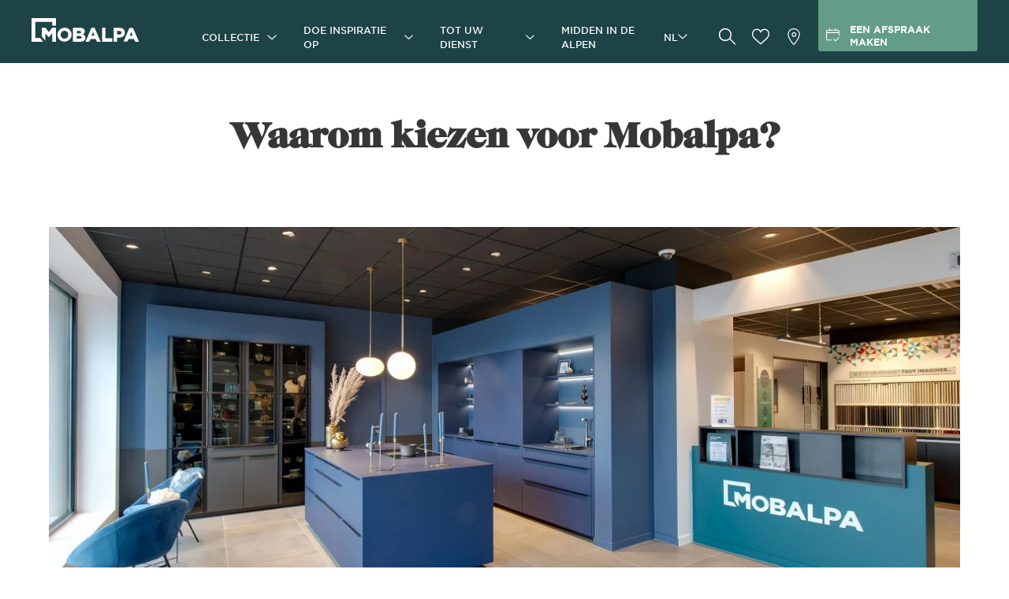

--- FILE ---
content_type: text/html; charset=utf-8
request_url: https://www.mobalpa.be/nl-be/tot-uw-dienst/waarom-kiezen-voor-mobalpa
body_size: 23182
content:
<!DOCTYPE html><html lang="nl-be"><head>
    <meta charset="utf-8">
    <meta content="width=device-width, initial-scale=1, user-scalable=no" name="viewport">
    <title>Mobalpa's sterke punten | Mobalpa</title>
    <base href="/">
    <link href="https://api.mobalpa.fr" rel="preconnect">
    <link href="//sdk.privacy-center.org" rel="preconnect">
    <link href="//www.googletagmanager.com" rel="dns-prefetch">
    <link href="//sdk.privacy-center.org" rel="dns-prefetch">
    <link href="favicon.ico" rel="icon" type="image/x-icon">
    <link href="manifest.webmanifest" rel="manifest">
    <link href="/assets/icons/icon-192x192.png" rel="apple-touch-icon">
    <meta content="#1e4347" name="theme-color">
<link rel="stylesheet" href="styles.61ae276a371c488b.css"><style ng-transition="serverApp">[_nghost-sc170]{min-height:100vh}[_nghost-sc170]   .content[_ngcontent-sc170]{min-height:100vh}.content--b2b[_ngcontent-sc170]{padding-top:70px}@media screen and (min-width: 1060px){.content--b2b[_ngcontent-sc170]{padding-top:80px}}</style><meta name="google-site-verification" content="E7WrtDQqc8akGy8oUkig_a2G1qI5YC5-2E4bjPtd1aQ"><style ng-transition="serverApp">[_nghost-sc166]{display:block}app-au-coeur-des-alpes-page   [_nghost-sc166]   .mat-drawer-container[_ngcontent-sc166], app-contact-page   [_nghost-sc166]   .mat-drawer-container[_ngcontent-sc166]{min-height:auto}</style><style ng-transition="serverApp">[_nghost-sc169]{content-visibility:auto;contain-intrinsic-size:650px}</style><link rel="canonical" href="https://www.mobalpa.be/nl-be/tot-uw-dienst/waarom-kiezen-voor-mobalpa"><style ng-transition="serverApp">@media screen and (max-width: 1059px){app-page-title[_ngcontent-sc183]{max-width:78.67%;margin:0 auto}}</style><style ng-transition="serverApp">mat-spinner[_ngcontent-sc60]{margin:4rem auto}</style><style ng-transition="serverApp">.mat-progress-spinner{display:block;position:relative;overflow:hidden}.mat-progress-spinner svg{position:absolute;transform:rotate(-90deg);top:0;left:0;transform-origin:center;overflow:visible}.mat-progress-spinner circle{fill:rgba(0,0,0,0);transition:stroke-dashoffset 225ms linear}.cdk-high-contrast-active .mat-progress-spinner circle{stroke:CanvasText}.mat-progress-spinner[mode=indeterminate] svg{animation:mat-progress-spinner-linear-rotate 2000ms linear infinite}.mat-progress-spinner[mode=indeterminate] circle{transition-property:stroke;animation-duration:4000ms;animation-timing-function:cubic-bezier(0.35, 0, 0.25, 1);animation-iteration-count:infinite}.mat-progress-spinner._mat-animation-noopable svg,.mat-progress-spinner._mat-animation-noopable circle{animation:none;transition:none}@keyframes mat-progress-spinner-linear-rotate{0%{transform:rotate(0deg)}100%{transform:rotate(360deg)}}@keyframes mat-progress-spinner-stroke-rotate-100{0%{stroke-dashoffset:268.606171575px;transform:rotate(0)}12.5%{stroke-dashoffset:56.5486677px;transform:rotate(0)}12.5001%{stroke-dashoffset:56.5486677px;transform:rotateX(180deg) rotate(72.5deg)}25%{stroke-dashoffset:268.606171575px;transform:rotateX(180deg) rotate(72.5deg)}25.0001%{stroke-dashoffset:268.606171575px;transform:rotate(270deg)}37.5%{stroke-dashoffset:56.5486677px;transform:rotate(270deg)}37.5001%{stroke-dashoffset:56.5486677px;transform:rotateX(180deg) rotate(161.5deg)}50%{stroke-dashoffset:268.606171575px;transform:rotateX(180deg) rotate(161.5deg)}50.0001%{stroke-dashoffset:268.606171575px;transform:rotate(180deg)}62.5%{stroke-dashoffset:56.5486677px;transform:rotate(180deg)}62.5001%{stroke-dashoffset:56.5486677px;transform:rotateX(180deg) rotate(251.5deg)}75%{stroke-dashoffset:268.606171575px;transform:rotateX(180deg) rotate(251.5deg)}75.0001%{stroke-dashoffset:268.606171575px;transform:rotate(90deg)}87.5%{stroke-dashoffset:56.5486677px;transform:rotate(90deg)}87.5001%{stroke-dashoffset:56.5486677px;transform:rotateX(180deg) rotate(341.5deg)}100%{stroke-dashoffset:268.606171575px;transform:rotateX(180deg) rotate(341.5deg)}}</style><style mat-spinner-animation="0">
 @keyframes mat-progress-spinner-stroke-rotate-0 {
    0%      { stroke-dashoffset: -29.845130209103033;  transform: rotate(0); }
    12.5%   { stroke-dashoffset: -6.283185307179586;    transform: rotate(0); }
    12.5001%  { stroke-dashoffset: -6.283185307179586;    transform: rotateX(180deg) rotate(72.5deg); }
    25%     { stroke-dashoffset: -29.845130209103033;  transform: rotateX(180deg) rotate(72.5deg); }

    25.0001%   { stroke-dashoffset: -29.845130209103033;  transform: rotate(270deg); }
    37.5%   { stroke-dashoffset: -6.283185307179586;    transform: rotate(270deg); }
    37.5001%  { stroke-dashoffset: -6.283185307179586;    transform: rotateX(180deg) rotate(161.5deg); }
    50%     { stroke-dashoffset: -29.845130209103033;  transform: rotateX(180deg) rotate(161.5deg); }

    50.0001%  { stroke-dashoffset: -29.845130209103033;  transform: rotate(180deg); }
    62.5%   { stroke-dashoffset: -6.283185307179586;    transform: rotate(180deg); }
    62.5001%  { stroke-dashoffset: -6.283185307179586;    transform: rotateX(180deg) rotate(251.5deg); }
    75%     { stroke-dashoffset: -29.845130209103033;  transform: rotateX(180deg) rotate(251.5deg); }

    75.0001%  { stroke-dashoffset: -29.845130209103033;  transform: rotate(90deg); }
    87.5%   { stroke-dashoffset: -6.283185307179586;    transform: rotate(90deg); }
    87.5001%  { stroke-dashoffset: -6.283185307179586;    transform: rotateX(180deg) rotate(341.5deg); }
    100%    { stroke-dashoffset: -29.845130209103033;  transform: rotateX(180deg) rotate(341.5deg); }
  }
</style><style ng-transition="serverApp">@charset "UTF-8";[_nghost-sc138]   .breadcrumb[_ngcontent-sc138]{padding:0 3.2552vw;border-bottom:1px solid #f5f5f5}[_nghost-sc138]   .breadcrumb[_ngcontent-sc138] > ul[_ngcontent-sc138]{width:100%;max-width:1156px;margin:0 auto;display:flex;flex-wrap:wrap;align-items:center}[_nghost-sc138]   .breadcrumb[_ngcontent-sc138]   li[_ngcontent-sc138]{display:inline;font-size:1.2rem}[_nghost-sc138]   .breadcrumb[_ngcontent-sc138]   li[_ngcontent-sc138]:not(:first-child):before{content:"\203a";display:inline;padding:0 1ch}[_nghost-sc138]   .breadcrumb[_ngcontent-sc138]   li[_ngcontent-sc138]:last-child{font-weight:700}</style><style ng-transition="serverApp">.nav[_ngcontent-sc167]{padding:5rem 3.2552vw}@media screen and (min-width: 1060px){.nav[_ngcontent-sc167]{padding-top:1rem;padding-bottom:1rem}}.nav[_ngcontent-sc167]   .width-wrapper[_ngcontent-sc167]{width:100%;max-width:1156px;margin:0 auto;display:flex;flex-direction:column}@media screen and (min-width: 1060px){.nav[_ngcontent-sc167]   .width-wrapper[_ngcontent-sc167]{flex-direction:row}}.nav[_ngcontent-sc167]   li[_ngcontent-sc167]{display:flex;align-items:center;padding:1rem;cursor:pointer}@media screen and (max-width: 768px){.nav[_ngcontent-sc167]   li[_ngcontent-sc167]{height:5rem;border-bottom:1px solid #f5f5f5}}@media screen and (min-width: 1060px){.nav[_ngcontent-sc167]   li[_ngcontent-sc167]{padding:.5rem 0}}.nav[_ngcontent-sc167]   .pictos-links[_ngcontent-sc167]{margin-top:5rem}@media screen and (max-width: 1060px){.nav[_ngcontent-sc167]   .pictos-links[_ngcontent-sc167]{text-transform:uppercase;font-weight:700}}@media screen and (min-width: 1060px){.nav[_ngcontent-sc167]   .pictos-links[_ngcontent-sc167]{margin-top:4.4rem}}@media screen and (max-width: 768px){.nav[_ngcontent-sc167]   .pictos-links[_ngcontent-sc167]   li[_ngcontent-sc167]{height:4rem;border-bottom:none}}@media screen and (min-width: 1060px){.nav[_ngcontent-sc167]   .zone_1[_ngcontent-sc167]{display:flex;flex-grow:1}.nav[_ngcontent-sc167]   .zone_1[_ngcontent-sc167]   .col[_ngcontent-sc167]{padding:4rem 0;width:33%}}.nav[_ngcontent-sc167]   .zone_1[_ngcontent-sc167]   .title[_ngcontent-sc167]{text-transform:uppercase;font-weight:700;padding:2.5rem 1rem 1.5rem}@media screen and (max-width: 1060px){.nav[_ngcontent-sc167]   .zone_1[_ngcontent-sc167]   .title[_ngcontent-sc167]{display:flex;justify-content:space-between;padding:2.5rem 2rem 1.5rem 1rem;border-bottom:1px solid #f5f5f5}}@media screen and (min-width: 1060px){.nav[_ngcontent-sc167]   .zone_1[_ngcontent-sc167]   .title[_ngcontent-sc167]{padding:1.5rem 0}}.nav[_ngcontent-sc167]   .zone_1[_ngcontent-sc167]   .title[_ngcontent-sc167]   svg[_ngcontent-sc167]{width:13px;height:7px;stroke:#363636}.nav[_ngcontent-sc167]   .zone_1[_ngcontent-sc167]   .title.title-empty[_ngcontent-sc167]{border:none}.nav[_ngcontent-sc167]   .zone_1[_ngcontent-sc167]   div[_ngcontent-sc167]:last-child   li[_ngcontent-sc167]:last-child{border:none}.nav[_ngcontent-sc167]   .zone_2[_ngcontent-sc167]   a[_ngcontent-sc167]{margin:2rem 0 0;width:100%;height:27.5rem;box-shadow:5px 5px 8px #00000029;color:#fff;display:flex;flex-direction:column;padding:0 4rem;justify-content:center;align-items:center;background-repeat:no-repeat;background-position:center center;background-size:cover}@media screen and (min-width: 1060px){.nav[_ngcontent-sc167]   .zone_2[_ngcontent-sc167]   a[_ngcontent-sc167]{margin:0}}@media screen and (min-width: 768px){.nav[_ngcontent-sc167]   .zone_2[_ngcontent-sc167]   a[_ngcontent-sc167]{width:44.5rem;height:28.5rem}}.nav[_ngcontent-sc167]   .zone_2[_ngcontent-sc167]   .title[_ngcontent-sc167]{line-height:2.2rem;font-size:1.8rem;text-transform:uppercase;font-weight:700;max-width:300px;text-align:center}.nav[_ngcontent-sc167]   .zone_2[_ngcontent-sc167]   .describe[_ngcontent-sc167]{margin-top:2rem;line-height:2rem;max-width:215px;text-align:center}.nav[_ngcontent-sc167]   .zone_2[_ngcontent-sc167]   .cta[_ngcontent-sc167]{margin-top:2rem;background-color:#fff;color:#000;font-weight:700;padding:1.5rem;text-transform:uppercase;text-align:center;border-radius:.3rem;max-width:215px;transition:.5s ease-in-out}.nav[_ngcontent-sc167]   .zone_2[_ngcontent-sc167]:hover   .cta[_ngcontent-sc167], .nav[_ngcontent-sc167]   .zone_2[_ngcontent-sc167]:focus   .cta[_ngcontent-sc167]{background-color:#c4a376;color:#fff}.link[_ngcontent-sc167]:hover{color:#639d87}.store-link[_ngcontent-sc167]   a[_ngcontent-sc167], .catalog-link[_ngcontent-sc167]   a[_ngcontent-sc167], .appointment-link[_ngcontent-sc167]   a[_ngcontent-sc167]{justify-content:flex-start;display:flex;align-items:center}.appointment-link[_ngcontent-sc167]   svg[_ngcontent-sc167]{fill:none;stroke:#000}.store-link[_ngcontent-sc167]   svg[_ngcontent-sc167], .appointment-link[_ngcontent-sc167]   svg[_ngcontent-sc167]{width:18px;height:26px;margin-right:.5rem}@media screen and (min-width: 1060px){.store-link[_ngcontent-sc167], .appointment-link[_ngcontent-sc167]{margin-bottom:1rem}}.catalog-link[_ngcontent-sc167]   svg[_ngcontent-sc167]{fill:none;stroke:#363636;stroke-miterlimit:10;width:19px;height:16px;margin-right:.5rem}.toggled[_ngcontent-sc167]{background:#f5f5f5}.fading-menu[_ngcontent-sc167]{background:#f5f5f5;position:relative;overflow:hidden}.fading-menu[_ngcontent-sc167]:before{content:"";display:block;position:absolute;bottom:0;left:0;width:100%;height:1px;background-color:#363636}.fading-menu[_ngcontent-sc167]   li[_ngcontent-sc167]{padding-left:3rem;height:4rem;overflow-y:hidden;transition:all .5s}</style><style ng-transition="serverApp">[_nghost-sc168]{display:block}a[_ngcontent-sc168]:hover, a[_ngcontent-sc168]:focus{color:#639d87}.footer-main[_ngcontent-sc168]{padding:0 5.3333vw;margin-bottom:5rem}.footer-main[_ngcontent-sc168] > ul[_ngcontent-sc168] > li[_ngcontent-sc168]:not(.last):not(:last-child){border-bottom:1px solid #f5f5f5}.footer-main[_ngcontent-sc168]   a[_ngcontent-sc168], .footer-main[_ngcontent-sc168]   app-menu-link[_ngcontent-sc168], .footer-main[_ngcontent-sc168]   .submenu[_ngcontent-sc168]   label[_ngcontent-sc168]{display:flex;justify-content:space-between;align-items:center;text-decoration:none;height:50px;text-transform:uppercase;font-weight:700;cursor:pointer;padding:0 2rem 0 1rem}.footer-sn[_ngcontent-sc168]{background:#e8edf5;padding:40px 4rem;display:flex;flex-direction:column;justify-content:center;align-items:center}.footer-sn[_ngcontent-sc168]   .news[_ngcontent-sc168]{display:flex}.footer-sn[_ngcontent-sc168]   .news[_ngcontent-sc168]   p[_ngcontent-sc168]:first-child{text-align:right;max-width:150px;margin-right:15px}.footer-sn[_ngcontent-sc168]   .news[_ngcontent-sc168]   button[_ngcontent-sc168]{width:120px}.sn-links[_ngcontent-sc168]{display:flex;justify-content:center}.sn-links[_ngcontent-sc168]   li[_ngcontent-sc168]   a[_ngcontent-sc168]{display:block;width:40px;height:40px;border:1px solid #363636;border-radius:50%;margin:0 12px;transition:all .5s ease-in-out}.sn-links[_ngcontent-sc168]   li[_ngcontent-sc168]   a[_ngcontent-sc168]:hover{border-color:#1e4347;background-color:#1e4347}.sn-links[_ngcontent-sc168]   li[_ngcontent-sc168]   a[_ngcontent-sc168]:hover   svg[_ngcontent-sc168]{fill:#fff}.sn-links[_ngcontent-sc168]   li[_ngcontent-sc168]   a[_ngcontent-sc168]   svg[_ngcontent-sc168]{display:block;width:40px;height:40px;fill:#363636;position:relative;top:-1px;left:-1px;transition:fill .5s ease-in-out}.dk-main[_ngcontent-sc168]{padding:5rem 3.2552vw 4rem}.dk-main[_ngcontent-sc168] > ul[_ngcontent-sc168]{display:flex;width:100%;max-width:1156px;margin:0 auto}.dk-main[_ngcontent-sc168]   .parent[_ngcontent-sc168]{width:25%}.dk-main[_ngcontent-sc168]   .parent[_ngcontent-sc168]   span[_ngcontent-sc168]{display:block;text-transform:uppercase;font-weight:700;margin-bottom:1rem}.dk-news[_ngcontent-sc168]{background:#e8edf5;padding:5rem 3.2552vw}.dk-news[_ngcontent-sc168]   .width-wrapper[_ngcontent-sc168]{display:flex}.dk-news[_ngcontent-sc168]   .width-wrapper[_ngcontent-sc168] > div[_ngcontent-sc168]{width:50%}.dk-news[_ngcontent-sc168]   .width-wrapper[_ngcontent-sc168] > div.dk-newsletter[_ngcontent-sc168]   a.button[_ngcontent-sc168]{margin-top:1rem}@media screen and (min-width: 1060px){.dk-news[_ngcontent-sc168]   .width-wrapper[_ngcontent-sc168] > div.dk-newsletter[_ngcontent-sc168]{display:flex;align-items:center}.dk-news[_ngcontent-sc168]   .width-wrapper[_ngcontent-sc168] > div.dk-newsletter[_ngcontent-sc168]   a.button[_ngcontent-sc168]{margin-top:0}.dk-news[_ngcontent-sc168]   .width-wrapper[_ngcontent-sc168] > div.dk-newsletter[_ngcontent-sc168]   p[_ngcontent-sc168]{margin:0}}.dk-news[_ngcontent-sc168]   .width-wrapper[_ngcontent-sc168]   .title[_ngcontent-sc168]{text-transform:uppercase;font-weight:700;margin-bottom:1rem}.dk-sn[_ngcontent-sc168]{display:flex;align-items:center}.dk-sn[_ngcontent-sc168]   .title[_ngcontent-sc168]{margin-bottom:0!important}.dk-sn[_ngcontent-sc168]   p[_ngcontent-sc168]{margin-right:1rem}.dk-sn[_ngcontent-sc168]   .sn-links[_ngcontent-sc168] > li[_ngcontent-sc168]   a[_ngcontent-sc168]{margin:0 .7rem 0 0}.dk-sn[_ngcontent-sc168]   .sn-links[_ngcontent-sc168] > li[_ngcontent-sc168]:last-child   a[_ngcontent-sc168]{margin:0}.width-wrapper[_ngcontent-sc168]{width:100%;max-width:1156px;margin:0 auto}.newsletter-text[_ngcontent-sc168]{margin-right:2rem}</style><style ng-transition="serverApp">[_nghost-sc21]{display:block}a[_ngcontent-sc21]:hover, a[_ngcontent-sc21]:focus{color:#639d87}.footer-legals[_ngcontent-sc21]{padding:4.5rem 5.3333vw 5rem}.footer-legals[_ngcontent-sc21]   ul[_ngcontent-sc21]{margin-bottom:25px}.footer-legals[_ngcontent-sc21]   li[_ngcontent-sc21]{padding-bottom:.5rem;padding-left:1.2rem;position:relative}.footer-legals[_ngcontent-sc21]   svg[_ngcontent-sc21]{stroke:#000;position:absolute;left:0;top:8px;transform:rotate(-90deg);width:8px;height:4px;margin-right:5px}.footer-legals[_ngcontent-sc21]   app-menu-link[_ngcontent-sc21], .footer-legals[_ngcontent-sc21]   a[_ngcontent-sc21]{font-size:1.2rem;text-decoration:underline;font-weight:700}.footer-legals[_ngcontent-sc21]   app-menu-link[_ngcontent-sc21]:focus, .footer-legals[_ngcontent-sc21]   app-menu-link[_ngcontent-sc21]:hover, .footer-legals[_ngcontent-sc21]   a[_ngcontent-sc21]:focus, .footer-legals[_ngcontent-sc21]   a[_ngcontent-sc21]:hover{text-decoration:none}.dk-legals[_ngcontent-sc21]{padding:4.5rem 3.2552vw 7rem;font-size:1.2rem}@media screen and (min-width: 1060px){.dk-legals[_ngcontent-sc21] > div[_ngcontent-sc21]{display:flex;justify-content:space-between;align-items:center}}.dk-legals[_ngcontent-sc21]   p[_ngcontent-sc21]{display:flex;align-items:center;margin:0 0 1rem}@media screen and (min-width: 1060px){.dk-legals[_ngcontent-sc21]   p[_ngcontent-sc21]{margin:0}}.dk-legals[_ngcontent-sc21]   svg[_ngcontent-sc21]{width:34px;height:32px;margin-right:15px}.dk-legals[_ngcontent-sc21]   nav[_ngcontent-sc21]   ul[_ngcontent-sc21]{display:flex}.dk-legals[_ngcontent-sc21]   nav[_ngcontent-sc21]   li[_ngcontent-sc21]{display:flex;align-items:center}.dk-legals[_ngcontent-sc21]   nav[_ngcontent-sc21]   li[_ngcontent-sc21]:not(:first-child):before{content:"";display:block;width:1px;height:20px;background:#363636;margin:0 20px}.width-wrapper[_ngcontent-sc21]{width:100%;max-width:1156px;margin:0 auto}.copyright[_ngcontent-sc21]{font-size:1rem}@media screen and (min-width: 768px){.copyright[_ngcontent-sc21]{font-size:1.2rem}}</style><style ng-transition="serverApp">[_nghost-sc20]{display:inline-block}[_nghost-sc20]:hover   a[_ngcontent-sc20]:not(.disable-hover-color), [_nghost-sc20]:focus   a[_ngcontent-sc20]:not(.disable-hover-color){color:#639d87}a[_ngcontent-sc20]{display:flex;width:100%;height:100%;align-items:center}</style><meta name="description" content="Gepersonaliseerd project, beste garantie op de markt, servicecontract, ontdek de redenen om voor Mobalpa te kiezen"><meta name="twitter:card" content="summary"><meta name="twitter:image" content="https://api.mobalpa.fr/sites/default/files/styles/open_graph/public/opengraph/mobalpa.jpg"><meta name="twitter:title" content="Mobalpa's sterke punten | Mobalpa"><meta name="twitter:description" content="Gepersonaliseerd project, beste garantie op de markt, servicecontract, ontdek de redenen om voor Mobalpa te kiezen"><meta name="apple-mobile-web-app-capable" content="yes"><meta name="apple-mobile-web-app-status-bar-style" content="black-translucent"><meta property="og:title" content="Mobalpa's sterke punten | Mobalpa"><meta property="og:description" content="Gepersonaliseerd project, beste garantie op de markt, servicecontract, ontdek de redenen om voor Mobalpa te kiezen"><meta property="og:image" content="https://api.mobalpa.fr/sites/default/files/styles/open_graph/public/opengraph/mobalpa.jpg"><meta name="robots" content="index, follow"><link rel="alternate" hreflang="x-default" href="//www.mobalpa.be/nl-be/tot-uw-dienst/waarom-kiezen-voor-mobalpa"><link rel="alternate" hreflang="nl-be" href="//www.mobalpa.be/nl-be/tot-uw-dienst/waarom-kiezen-voor-mobalpa"><link rel="alternate" hreflang="fr-be" href="//www.mobalpa.be/fr-be/a-votre-service/pourquoi-choisir-mobalpa"><style ng-transition="serverApp">[_nghost-sc181]{display:block;text-align:center;padding-top:3.5rem}@media screen and (min-width: 768px){[_nghost-sc181]{padding-top:7rem}}[_nghost-sc181]   .surtitle[_ngcontent-sc181]{font-size:1.2rem;padding-bottom:1rem;margin-bottom:0;text-transform:uppercase;line-height:1.2rem}@media screen and (min-width: 768px){[_nghost-sc181]   .surtitle[_ngcontent-sc181]{padding-bottom:1.4rem}}[_nghost-sc181]   .title[_ngcontent-sc181]{font-family:Caslon,Caslon-fallback,serif;font-size:2.8rem;line-height:3rem;padding-bottom:1.5rem;margin-bottom:0}@media screen and (min-width: 768px){[_nghost-sc181]   .title[_ngcontent-sc181]{font-size:4.5rem;line-height:4.5rem;padding-bottom:2.3rem}}</style><style ng-transition="serverApp">[_nghost-sc107]{display:block;padding-top:4.5rem;padding-bottom:5rem}@media screen and (min-width: 1060px){[_nghost-sc107]{padding-top:7rem;padding-bottom:7rem}}.content-wrapper[_ngcontent-sc107]{display:flex;flex-direction:column;justify-content:center}.description[_ngcontent-sc107]{width:80%;margin:2rem auto 0}@media screen and (min-width: 768px){.description[_ngcontent-sc107]{width:60%;max-width:960px;margin-top:3rem}}app-picture[_ngcontent-sc107]{max-width:1156px;margin:0 auto}app-block-title[_ngcontent-sc107]{width:65%;margin:0 auto;text-align:center}</style><style ng-transition="serverApp">[_nghost-sc53]{display:block;position:relative;transition:transform .3s ease-in-out}[_nghost-sc53] > div[_ngcontent-sc53]{text-align:center;width:100%;height:100%}[_nghost-sc53] > div[_ngcontent-sc53]:not(.loaded){background:#eee}app-home-standard-picture   [_nghost-sc53]   img[_ngcontent-sc53], app-b2b-hero-multi-focus   [_nghost-sc53]   img[_ngcontent-sc53]{width:100vw;height:100vh}app-hero-title-image-multi-focus   [_nghost-sc53]   img[_ngcontent-sc53]{width:100vw;height:100%}img[_ngcontent-sc53]{width:100%;height:auto;object-fit:cover}.caption[_ngcontent-sc53]{position:absolute;bottom:0;left:0;width:100%;padding:10px 15px;font-size:1.2rem;color:#363636;background-color:#ffffffb3;text-align:center}@media screen and (min-width: 768px){.caption[_ngcontent-sc53]{font-size:1.4rem}}#glideCustomerProjectPopin + .div-content   [_nghost-sc53] > div[_ngcontent-sc53]   img[_ngcontent-sc53]{border-radius:50%}.desktop-promo[_ngcontent-sc53]{max-width:70vw;width:auto!important;object-fit:contain!important}</style><style ng-transition="serverApp">.glide[_ngcontent-sc80]{position:relative;width:100%;box-sizing:border-box}.glide[_ngcontent-sc80]   *[_ngcontent-sc80]{box-sizing:inherit}.glide__track[_ngcontent-sc80]{overflow:hidden}.glide__slides[_ngcontent-sc80]{position:relative;width:100%;list-style:none;-webkit-backface-visibility:hidden;backface-visibility:hidden;transform-style:preserve-3d;touch-action:pan-Y;overflow:hidden;margin:0;padding:0;white-space:nowrap;display:flex;flex-wrap:nowrap;will-change:transform}.glide__slides--dragging[_ngcontent-sc80]{-webkit-user-select:none;user-select:none}.glide__slide[_ngcontent-sc80]{width:100%;height:100%;flex-shrink:0;white-space:normal;-webkit-user-select:none;user-select:none;-webkit-touch-callout:none;-webkit-tap-highlight-color:transparent}.glide__slide[_ngcontent-sc80]   a[_ngcontent-sc80]{-webkit-user-select:none;user-select:none;-webkit-user-drag:none;-moz-user-select:none;-ms-user-select:none}.glide__arrows[_ngcontent-sc80], .glide__bullets[_ngcontent-sc80]{-webkit-touch-callout:none;-webkit-user-select:none;user-select:none}.glide--rtl[_ngcontent-sc80]{direction:rtl}.glide__slide[_ngcontent-sc80]{margin:0;width:100%;border-radius:0}.glide__bullets[_ngcontent-sc80]{display:flex;justify-content:center;flex-wrap:wrap;width:100%;position:absolute;bottom:8px;left:0}.glide__bullet[_ngcontent-sc80]{width:6px;height:6px;border-radius:50%;margin:0 7px;background:#707070;cursor:none}.glide__bullet--active[_ngcontent-sc80]{background:#363636}.glide__arrows[_ngcontent-sc80]{max-height:100%}.glide__arrow[_ngcontent-sc80]{background:none;border:none;cursor:pointer;width:4rem;height:4rem;position:relative;display:flex;justify-content:center;align-items:center}.glide__arrow[_ngcontent-sc80]   svg[_ngcontent-sc80]{width:11px;height:19px}.glide__arrow--right[_ngcontent-sc80]{transform:rotate(180deg)}.carousel-option2[_ngcontent-sc80]{padding-top:4.5rem;padding-bottom:5rem}@media screen and (min-width: 1060px){.carousel-option2[_ngcontent-sc80]{padding-top:7rem;padding-bottom:7rem}}.glide__arrows[_ngcontent-sc80]{pointer-events:none}.glide__arrows[_ngcontent-sc80]   .glide__arrow[_ngcontent-sc80]{pointer-events:auto}.description[_ngcontent-sc80]{padding:4.5rem 4rem 0}.description.with-cta[_ngcontent-sc80]{text-align:center}@media screen and (min-width: 768px){.description[_ngcontent-sc80]{margin:0 auto;padding-top:3rem;max-width:960px}.three-images[_ngcontent-sc80]   .description[_ngcontent-sc80]{padding-left:2rem;padding-right:2rem}}@media screen and (min-width: 1160px){.description[_ngcontent-sc80]{padding:5rem 4.5rem 0}.three-images[_ngcontent-sc80]   .description[_ngcontent-sc80]{padding:3rem 2rem 0}}.desktop-wrapper[_ngcontent-sc80]{display:flex;justify-content:center}.desktop-wrapper[_ngcontent-sc80] > div[_ngcontent-sc80]{max-width:568px;flex-grow:0}.desktop-wrapper[_ngcontent-sc80] > div[_ngcontent-sc80]:first-child{margin-right:1rem}.desktop-wrapper[_ngcontent-sc80] > div[_ngcontent-sc80]:last-child{margin-left:1rem}@media screen and (min-width: 1160px){.three-images[_ngcontent-sc80]   .desktop-wrapper[_ngcontent-sc80] > div[_ngcontent-sc80]{width:calc(33.33% - 1.33rem)}.three-images[_ngcontent-sc80]   .desktop-wrapper[_ngcontent-sc80] > div[_ngcontent-sc80]:first-child{margin-right:2rem}.three-images[_ngcontent-sc80]   .desktop-wrapper[_ngcontent-sc80] > div[_ngcontent-sc80]:last-child{margin-left:2rem}}button.wired[_ngcontent-sc80]{display:block;margin:2rem auto 5rem}.glide[_ngcontent-sc80]{position:relative;margin:0 auto 2.5rem;max-width:1156px}.glide__arrows[_ngcontent-sc80]{position:absolute;top:0;width:100%}.glide__arrow[_ngcontent-sc80]{position:absolute;top:50%;transform:translateY(-50%)}.glide__arrow[_ngcontent-sc80]   svg[_ngcontent-sc80]{fill:#fff}.glide__arrow--left[_ngcontent-sc80]{left:0}.glide__arrow--right[_ngcontent-sc80]{right:0;transform:translateY(-50%) rotate(180deg)}@media screen and (min-width: 1236px){.glide__arrow[_ngcontent-sc80]   svg[_ngcontent-sc80]{filter:unset;fill:#363636}.glide__arrow--left[_ngcontent-sc80]{left:-40px}.glide__arrow--right[_ngcontent-sc80]{right:-40px}}.glide__bullets[_ngcontent-sc80]{position:absolute;bottom:-2.5rem}app-block-title[_ngcontent-sc80]{text-align:center}</style><style ng-transition="serverApp">[_nghost-sc52]{display:block}[_nghost-sc52] > span[_ngcontent-sc52], [_nghost-sc52] > h2[_ngcontent-sc52], [_nghost-sc52] > h3[_ngcontent-sc52]{display:block;text-transform:uppercase;font-size:1.8rem;font-weight:700;margin-bottom:1.6rem}@media screen and (min-width: 768px){[_nghost-sc52] > span[_ngcontent-sc52], [_nghost-sc52] > h2[_ngcontent-sc52], [_nghost-sc52] > h3[_ngcontent-sc52]{font-size:2.8rem;line-height:2.8rem}}[_nghost-sc52] > span.caslon[_ngcontent-sc52], [_nghost-sc52] > h2.caslon[_ngcontent-sc52], [_nghost-sc52] > h3.caslon[_ngcontent-sc52]{text-transform:none;font-weight:400;font-family:Caslon,Caslon-fallback,serif;font-size:2.2rem;line-height:2.6rem}@media screen and (min-width: 768px){[_nghost-sc52] > span.caslon[_ngcontent-sc52], [_nghost-sc52] > h2.caslon[_ngcontent-sc52], [_nghost-sc52] > h3.caslon[_ngcontent-sc52]{font-size:3.6rem;line-height:4rem}}app-text-image-1-multi-focus[_nghost-sc52] > span[_ngcontent-sc52], app-text-image-1-multi-focus   [_nghost-sc52] > span[_ngcontent-sc52], app-text-image-1-multi-focus[_nghost-sc52] > h2[_ngcontent-sc52], app-text-image-1-multi-focus   [_nghost-sc52] > h2[_ngcontent-sc52], app-text-image-1-multi-focus[_nghost-sc52] > h3[_ngcontent-sc52], app-text-image-1-multi-focus   [_nghost-sc52] > h3[_ngcontent-sc52]{margin-bottom:0}</style><style ng-transition="serverApp">[_nghost-sc64]{display:block;padding:4rem 0}.button.plain--icon-store[_ngcontent-sc64]{height:60px;font-size:1.8rem;line-height:2.2rem}.content-wrapper[_ngcontent-sc64]{position:relative}.cta-wrapper[_ngcontent-sc64]{position:absolute;inset:0;display:flex;flex-direction:column;justify-content:center;align-items:center;width:100%;height:100%;text-align:center;padding:0 5.3333vw}.default-title[_ngcontent-sc64]{color:inherit}@media screen and (min-width: 768px){[_nghost-sc64]{padding:5rem 0}.default-title[_ngcontent-sc64]{font-size:2.4rem!important;line-height:2.8rem!important}.cta-wrapper[_ngcontent-sc64]{padding:0 3.2552vw}.cta-wrapper[_ngcontent-sc64] > div[_ngcontent-sc64]{max-width:50%}.cta-wrapper.cta-left[_ngcontent-sc64]{flex-direction:row-reverse;justify-content:space-around}.cta-wrapper.cta-left[_ngcontent-sc64]   .default-title[_ngcontent-sc64]{margin-bottom:0!important}.cta-wrapper.cta-right[_ngcontent-sc64]{flex-direction:row;justify-content:space-around}.cta-wrapper.cta-right[_ngcontent-sc64]   .default-title[_ngcontent-sc64]{margin-bottom:0!important}}app-b2b-page   [_nghost-sc64]   .button.plain--icon-store[_ngcontent-sc64], app-b2b-opportunities-page   [_nghost-sc64]   .button.plain--icon-store[_ngcontent-sc64]{background:#1e4347;color:#fff;border-color:#1e4347}app-b2b-page   [_nghost-sc64]   .button.plain--icon-store[_ngcontent-sc64]:hover, app-b2b-page   [_nghost-sc64]   .button.plain--icon-store[_ngcontent-sc64]:focus, app-b2b-opportunities-page   [_nghost-sc64]   .button.plain--icon-store[_ngcontent-sc64]:hover, app-b2b-opportunities-page   [_nghost-sc64]   .button.plain--icon-store[_ngcontent-sc64]:focus{background:#fff;color:#1e4347}</style><style ng-transition="serverApp">[_nghost-sc71]{background:transparent linear-gradient(143deg,#1e4347 0%,#507e85 100%) 0 0 no-repeat padding-box;display:flex;flex-direction:column;justify-content:center;align-items:center;color:#fff;padding:4.5rem 5.3333vw}@media screen and (min-width: 768px){[_nghost-sc71]{background:transparent linear-gradient(105deg,#1e4347 0%,#507e85 100%) 0 0 no-repeat padding-box;padding:5rem 5.3333vw 0}}.flex-wrapper[_ngcontent-sc71]{display:flex;justify-content:space-between;margin-bottom:5rem}.picture-wrapper[_ngcontent-sc71]{width:210px;margin-bottom:2rem}@media screen and (min-width: 768px){.picture-wrapper[_ngcontent-sc71]{width:255px;margin:0 4rem 0 0;flex-shrink:0;display:flex;align-items:center}}.texts-wrapper[_ngcontent-sc71]{display:flex;flex-direction:column;justify-content:space-between;padding:3.5rem 0 2.5rem}.title[_ngcontent-sc71]{margin-bottom:3rem;text-align:center}@media screen and (min-width: 768px){.title[_ngcontent-sc71]{margin-bottom:1.5rem;text-align:left}}p.text[_ngcontent-sc71]{align-self:flex-start;margin-bottom:3rem}.button.plain--green[_ngcontent-sc71]{height:5rem;margin-bottom:1rem;min-width:20rem}@media screen and (min-width: 768px){.button.plain--green[_ngcontent-sc71]{margin-bottom:0}}.content-wrapper[_ngcontent-sc71]{max-width:90rem}</style><style ng-transition="serverApp">[_nghost-sc118]{display:block;padding-top:4.5rem;padding-bottom:5rem}@media screen and (min-width: 1060px){[_nghost-sc118]{padding-top:7rem;padding-bottom:7rem}}.content-wrapper[_ngcontent-sc118]{max-width:92.5rem}@media screen and (max-width: 1059px){.text[_ngcontent-sc118]{padding-left:4rem;padding-right:4rem}}</style><style ng-transition="serverApp">.video-wrapper[_ngcontent-sc117]{position:relative;cursor:pointer;margin-bottom:3rem;width:100%;padding-top:56.25%;overflow:hidden}.video-wrapper[_ngcontent-sc117]   app-picture[_ngcontent-sc117], .video-wrapper[_ngcontent-sc117]   .play-button[_ngcontent-sc117], .video-wrapper[_ngcontent-sc117]   .youtube-video[_ngcontent-sc117]{position:absolute;top:0;left:0;width:100%;height:100%}.video-wrapper.launched[_ngcontent-sc117]{cursor:unset}.video-wrapper.launched[_ngcontent-sc117]   app-picture[_ngcontent-sc117], .video-wrapper.launched[_ngcontent-sc117]   .play-button[_ngcontent-sc117]{opacity:0}.video-wrapper.launched[_ngcontent-sc117]   .youtube-video[_ngcontent-sc117]{z-index:1}.video-wrapper[_ngcontent-sc117]   app-picture[_ngcontent-sc117]{opacity:1;transition:all .5s ease-in-out}.video-wrapper[_ngcontent-sc117]   .youtube-video[_ngcontent-sc117]{z-index:-1}.video-wrapper[_ngcontent-sc117]   .play-button[_ngcontent-sc117]{right:0;bottom:0;display:flex;justify-content:center;align-items:center;transition:all .5s ease-in-out;opacity:1}.video-wrapper[_ngcontent-sc117]   .play-button[_ngcontent-sc117]:hover   button[_ngcontent-sc117]{background:#1e4347}.video-wrapper[_ngcontent-sc117]   .play-button[_ngcontent-sc117]:hover   svg[_ngcontent-sc117]{fill:#fff}.video-wrapper[_ngcontent-sc117]   .play-button[_ngcontent-sc117]   button[_ngcontent-sc117]{height:50px;width:50px;border-radius:50%;background:rgba(255,255,255,.7);pointer-events:none}.video-wrapper[_ngcontent-sc117]   .play-button[_ngcontent-sc117]   svg[_ngcontent-sc117]{width:50px;height:50px;fill:#363636;pointer-events:none;transition:fill .5s ease-in-out}@media screen and (min-width: 768px){.video-wrapper[_ngcontent-sc117]   .play-button[_ngcontent-sc117]   button[_ngcontent-sc117]{height:64px;width:64px}.video-wrapper[_ngcontent-sc117]   .play-button[_ngcontent-sc117]   svg[_ngcontent-sc117]{width:64px;height:64px}}</style><style ng-transition="serverApp">.glide[_ngcontent-sc59]{position:relative;width:100%;box-sizing:border-box}.glide[_ngcontent-sc59]   *[_ngcontent-sc59]{box-sizing:inherit}.glide__track[_ngcontent-sc59]{overflow:hidden}.glide__slides[_ngcontent-sc59]{position:relative;width:100%;list-style:none;-webkit-backface-visibility:hidden;backface-visibility:hidden;transform-style:preserve-3d;touch-action:pan-Y;overflow:hidden;margin:0;padding:0;white-space:nowrap;display:flex;flex-wrap:nowrap;will-change:transform}.glide__slides--dragging[_ngcontent-sc59]{-webkit-user-select:none;user-select:none}.glide__slide[_ngcontent-sc59]{width:100%;height:100%;flex-shrink:0;white-space:normal;-webkit-user-select:none;user-select:none;-webkit-touch-callout:none;-webkit-tap-highlight-color:transparent}.glide__slide[_ngcontent-sc59]   a[_ngcontent-sc59]{-webkit-user-select:none;user-select:none;-webkit-user-drag:none;-moz-user-select:none;-ms-user-select:none}.glide__arrows[_ngcontent-sc59], .glide__bullets[_ngcontent-sc59]{-webkit-touch-callout:none;-webkit-user-select:none;user-select:none}.glide--rtl[_ngcontent-sc59]{direction:rtl}.glide__slide[_ngcontent-sc59]{margin:0;width:100%;border-radius:0}.glide__bullets[_ngcontent-sc59]{display:flex;justify-content:center;flex-wrap:wrap;width:100%;position:absolute;bottom:8px;left:0}.glide__bullet[_ngcontent-sc59]{width:6px;height:6px;border-radius:50%;margin:0 7px;background:#707070;cursor:none}.glide__bullet--active[_ngcontent-sc59]{background:#363636}.glide__arrows[_ngcontent-sc59]{max-height:100%}.glide__arrow[_ngcontent-sc59]{background:none;border:none;cursor:pointer;width:4rem;height:4rem;position:relative;display:flex;justify-content:center;align-items:center}.glide__arrow[_ngcontent-sc59]   svg[_ngcontent-sc59]{width:11px;height:19px}.glide__arrow--right[_ngcontent-sc59]{transform:rotate(180deg)}[_nghost-sc59]{display:block;padding-top:4.5rem;padding-bottom:5rem}@media screen and (min-width: 1060px){[_nghost-sc59]{padding-top:7rem;padding-bottom:7rem}}ul[_ngcontent-sc59]:not(.glide__slides){display:flex}@media screen and (max-width: 1059px){ul[_ngcontent-sc59]:not(.glide__slides){overflow-x:scroll;padding-left:1rem;scroll-snap-type:x proximity;-webkit-overflow-scrolling:touch;padding-right:5.3333vw;scrollbar-width:none}ul[_ngcontent-sc59]:not(.glide__slides)::-webkit-scrollbar{height:0;background:transparent}}@media screen and (min-width: 1156px){ul[_ngcontent-sc59]:not(.glide__slides){max-width:1156px;margin:0 auto;justify-content:center}}li[_ngcontent-sc59]{background:#f5f5f5;border-radius:3px;cursor:pointer;overflow:hidden}@media screen and (max-width: 1059px){li[_ngcontent-sc59]{scroll-snap-align:center;width:240px;min-width:240px}li[_ngcontent-sc59]:not(:last-child){margin-right:1rem}li[_ngcontent-sc59]:last-child{padding-right:5.3333vw;box-sizing:content-box;position:relative}li[_ngcontent-sc59]:last-child:before{content:"";display:block;position:absolute;top:0;right:0;bottom:0;width:5.3333vw;height:100%;pointer-events:none;background:#fff}}@media screen and (min-width: 1060px){li[_ngcontent-sc59]{max-width:274px;width:auto}li[_ngcontent-sc59]:not(:last-child){margin-right:2rem}}li[_ngcontent-sc59]   a[_ngcontent-sc59]:hover   app-picture[_ngcontent-sc59]{transform:scale(1.2)}.picture-wrapper[_ngcontent-sc59]{overflow:hidden}.link-title[_ngcontent-sc59]{height:65px;font-size:1.2rem;line-height:1.6rem;display:flex;justify-content:space-between;align-items:center;padding:0 2rem}@media screen and (min-width: 768px){.link-title[_ngcontent-sc59]{font-size:1.4rem}}.link-title[_ngcontent-sc59]   svg[_ngcontent-sc59]{fill:none;stroke:#363636;width:6px;min-width:6px;height:10px;margin-left:45%}@media screen and (min-width: 768px){.link-title[_ngcontent-sc59]   svg[_ngcontent-sc59]{margin-left:30%;width:13px;height:13px}}.indicator[_ngcontent-sc59]{margin-top:1.5rem;display:flex;justify-content:center}.indicator[_ngcontent-sc59]   span[_ngcontent-sc59]{display:block;width:6px;height:6px;border-radius:50%;background-color:#bebebe;transition:background-color .8s ease-in-out}.indicator[_ngcontent-sc59]   span[_ngcontent-sc59]:not(:last-child){margin-right:14px}.indicator[_ngcontent-sc59]   span.current[_ngcontent-sc59]{background-color:gray}.glide[_ngcontent-sc59]{position:relative;margin-bottom:2.5rem}.glide[_ngcontent-sc59]   li[_ngcontent-sc59]{width:274px}.glide__arrow[_ngcontent-sc59]{position:absolute;top:50%;margin-top:-2rem}.glide__arrow--left[_ngcontent-sc59]{left:0}.glide__arrow--right[_ngcontent-sc59]{right:0}</style><style ng-transition="serverApp">.mat-drawer-container{position:relative;z-index:1;box-sizing:border-box;-webkit-overflow-scrolling:touch;display:block;overflow:hidden}.mat-drawer-container[fullscreen]{top:0;left:0;right:0;bottom:0;position:absolute}.mat-drawer-container[fullscreen].mat-drawer-container-has-open{overflow:hidden}.mat-drawer-container.mat-drawer-container-explicit-backdrop .mat-drawer-side{z-index:3}.mat-drawer-container.ng-animate-disabled .mat-drawer-backdrop,.mat-drawer-container.ng-animate-disabled .mat-drawer-content,.ng-animate-disabled .mat-drawer-container .mat-drawer-backdrop,.ng-animate-disabled .mat-drawer-container .mat-drawer-content{transition:none}.mat-drawer-backdrop{top:0;left:0;right:0;bottom:0;position:absolute;display:block;z-index:3;visibility:hidden}.mat-drawer-backdrop.mat-drawer-shown{visibility:visible}.mat-drawer-transition .mat-drawer-backdrop{transition-duration:400ms;transition-timing-function:cubic-bezier(0.25, 0.8, 0.25, 1);transition-property:background-color,visibility}.cdk-high-contrast-active .mat-drawer-backdrop{opacity:.5}.mat-drawer-content{position:relative;z-index:1;display:block;height:100%;overflow:auto}.mat-drawer-transition .mat-drawer-content{transition-duration:400ms;transition-timing-function:cubic-bezier(0.25, 0.8, 0.25, 1);transition-property:transform,margin-left,margin-right}.mat-drawer{position:relative;z-index:4;display:block;position:absolute;top:0;bottom:0;z-index:3;outline:0;box-sizing:border-box;overflow-y:auto;transform:translate3d(-100%, 0, 0)}.cdk-high-contrast-active .mat-drawer,.cdk-high-contrast-active [dir=rtl] .mat-drawer.mat-drawer-end{border-right:solid 1px currentColor}.cdk-high-contrast-active [dir=rtl] .mat-drawer,.cdk-high-contrast-active .mat-drawer.mat-drawer-end{border-left:solid 1px currentColor;border-right:none}.mat-drawer.mat-drawer-side{z-index:2}.mat-drawer.mat-drawer-end{right:0;transform:translate3d(100%, 0, 0)}[dir=rtl] .mat-drawer{transform:translate3d(100%, 0, 0)}[dir=rtl] .mat-drawer.mat-drawer-end{left:0;right:auto;transform:translate3d(-100%, 0, 0)}.mat-drawer[style*="visibility: hidden"]{display:none}.mat-drawer-inner-container{width:100%;height:100%;overflow:auto;-webkit-overflow-scrolling:touch}.mat-sidenav-fixed{position:fixed}</style><style ng-transition="serverApp">[_nghost-sc165]{position:relative;display:block;padding:50px 20px;min-height:100%}.sidenav-header[_ngcontent-sc165]{position:relative;height:55px;margin-bottom:4.5rem}.sidenav-menu[_ngcontent-sc165]{margin:0 -20px 4.6rem}.sidenav-menu[_ngcontent-sc165]   li[_ngcontent-sc165]{position:relative;padding:0 0 0 2rem;font-size:1.4rem;height:4.8rem;display:flex;align-items:center;overflow:hidden}.sidenav-menu[_ngcontent-sc165]   li.bold[_ngcontent-sc165]{font-weight:700;text-transform:uppercase}.sidenav-menu[_ngcontent-sc165]   li[_ngcontent-sc165]:not(.panel-title){border-bottom:1px solid #f5f5f5}.sidenav-menu[_ngcontent-sc165]   li[_ngcontent-sc165]:not(.panel-title).has-depth:after{content:"";position:absolute;top:50%;right:15px;width:13px;height:13px;background:url(/assets/images/svg/menuMobile-arrow.svg);transform:translateY(-50%);pointer-events:none}.panel[_ngcontent-sc165]{position:absolute;top:0;left:0;width:100%;height:100%;background-color:#fff;z-index:1;transform:translate(-100%);transition:.4s ease}.panel-title[_ngcontent-sc165]{height:auto!important;padding:25px 45px!important;font:700 18px Gotham,GothamSSm-fallback,sans-serif;text-transform:uppercase;background-color:#f5f5f5}.panel-title[_ngcontent-sc165]:before{content:"";position:absolute;left:20px;top:50%;width:16px;height:16px;background:url(/assets/images/svg/menuMobile-arrow.svg) no-repeat;background-size:contain;transform:translateY(-50%) rotate(180deg)}.panel.active[_ngcontent-sc165]{transform:translate(0);transition:.4s ease}ul[_ngcontent-sc165]{padding-top:0}ul[_ngcontent-sc165]   a[_ngcontent-sc165]{display:flex;align-items:center;width:100%;height:100%}.store-cta[_ngcontent-sc165]{padding:6px 15px 0;height:55px;display:flex;justify-content:center;align-items:center;color:#fff;background:#639d87;border-radius:0 0 3px 3px;position:relative;position:absolute;top:0;right:0}.store-cta[_ngcontent-sc165]   span[_ngcontent-sc165]{text-transform:uppercase;font-size:1.2rem;line-height:1rem;font-weight:600;width:100%;margin-left:.6rem}.store-cta[_ngcontent-sc165]   .appointment[_ngcontent-sc165]{display:block}mat-select[_ngcontent-sc165]{width:162px}.fake-search-field[_ngcontent-sc165]{width:100%;height:4rem;line-height:4rem;margin:0 auto 2.5rem;background:#fff;cursor:pointer;border-radius:3px;color:#363636;display:flex;justify-content:flex-start;align-items:center;padding:0 1rem;border-bottom:1px solid #363636}.fake-search-field[_ngcontent-sc165]   svg[_ngcontent-sc165]{fill:none;stroke:#363636;stroke-width:1px;width:1.7rem;height:1.6rem;margin-right:1rem}app-menu-link[_ngcontent-sc165]{display:block;width:100%;height:100%}.w-icon[_ngcontent-sc165]{border-bottom:none!important}.w-icon[_ngcontent-sc165]   span[_ngcontent-sc165]{font-size:13px}.w-icon[_ngcontent-sc165]   svg[_ngcontent-sc165]{width:18px;height:18px;margin-right:1rem}.w-icon[_ngcontent-sc165]:hover{color:#639d87}.mt-3[_ngcontent-sc165]{margin-top:3rem}</style><style ng-transition="serverApp">.nav-up[_nghost-sc155]   .menu-mobile[_ngcontent-sc155]{transform:translateY(-70px);position:fixed}.scrolled[_nghost-sc155]   .menu-mobile[_ngcontent-sc155]{position:fixed}.main-logo[_ngcontent-sc155]:focus{outline:none}.menu-mobile[_ngcontent-sc155]{display:flex;justify-content:flex-start;align-items:center;padding:0 5.6%;background:#1e4347;width:100%;height:70px;transition:transform .2s ease-in-out;top:0;left:0;z-index:100;box-shadow:0 3px 6px #000}.menu-mobile[_ngcontent-sc155] > svg[_ngcontent-sc155]{margin-right:7.64%;position:relative}.menu-mobile[_ngcontent-sc155] > svg.burger-icon[_ngcontent-sc155]{width:2.3rem;height:1.6rem;top:2px}.menu-mobile[_ngcontent-sc155] > svg.close-icon[_ngcontent-sc155]{fill:none;stroke-width:1px;stroke:#fff;width:1.8rem;height:1.8rem;top:3px}.main-logo[_ngcontent-sc155]{width:110px;height:24px;fill:#fff}.store-cta[_ngcontent-sc155]{padding:6px 15px 0;height:55px;display:flex;justify-content:center;align-items:center;color:#fff;background:#639d87;border-radius:0 0 3px 3px;position:relative;align-self:start;margin-left:auto}.store-cta[_ngcontent-sc155]   span[_ngcontent-sc155]{text-transform:uppercase;font-size:1.2rem;line-height:1rem;font-weight:600;width:100%;margin-left:.6rem}.store-cta[_ngcontent-sc155]   .appointment[_ngcontent-sc155]{display:block}.store-cta[_ngcontent-sc155]   svg[_ngcontent-sc155]{fill:none;stroke:currentColor;stroke-width:2px;width:20px;height:25px}[_nghost-sc155]:not(.scrolled)   .home-page[_ngcontent-sc155]{position:fixed;z-index:100;width:100%}[_nghost-sc155]:not(.scrolled)   .home-page[_ngcontent-sc155]   .menu-mobile[_ngcontent-sc155]{background:transparent;box-shadow:none}</style><style ng-transition="serverApp">.search[_ngcontent-sc163]{display:block;position:fixed;z-index:999;width:100vw;top:70px;left:0}.search.in-sidebar[_ngcontent-sc163]{width:85.33vw;top:50px!important}.search.in-sidebar[_ngcontent-sc163]   .search-results[_ngcontent-sc163]{width:85.33vw}.search.promo-small[_ngcontent-sc163]:not(.search.in-sidebar){top:120px!important}.search.promo-small[_ngcontent-sc163]:not(.search.in-sidebar)   .search-results[_ngcontent-sc163]{height:calc(100vh - (120px + 14.5rem));top:calc(120px + 14.5rem)}.search-background[_ngcontent-sc163]{height:calc(100vh - 70px)!important;background:#ffffff!important}.search-reset[_ngcontent-sc163]{color:#9b9b9bde;text-decoration:underline!important;padding:0 5.3333vw;font-size:1.2rem;font-weight:700;cursor:pointer;margin:0}.search-form[_ngcontent-sc163]{display:flex;justify-content:space-between;align-items:center;width:100%;padding:1.5rem 5.3333vw}.search-form-input[_ngcontent-sc163]{font-weight:700;width:75%;height:4rem;padding:0 1rem;border-radius:.3rem;border:.1rem solid rgba(155,155,155,.87);background:#fff;outline:none}.search-form-input[_ngcontent-sc163]::placeholder{font-weight:400}.search-form-wrapper[_ngcontent-sc163]{display:flex;flex-direction:column;background:#ffffff}.search-close[_ngcontent-sc163]{cursor:pointer;margin:0;position:static}@media screen and (min-width: 768px){.search-close[_ngcontent-sc163]{position:absolute;top:2rem;right:4rem}}.search-count[_ngcontent-sc163]{padding:2rem 5.3333vw}.search-count-bold[_ngcontent-sc163]{font-weight:700}.search-results[_ngcontent-sc163]{height:calc(100vh - (70px + 14.5rem));top:calc(70px + 14.5rem);position:fixed;z-index:999;left:0;background:#fff;overflow-y:scroll;width:100vw;padding:0 5.3333vw}.search-results-title[_ngcontent-sc163]{font-family:Caslon,Caslon-fallback,serif;font-size:2.8rem;padding-bottom:1.5rem;padding-left:1rem;margin-bottom:0}.search-results-element[_ngcontent-sc163]{width:50%}.search-results-element-title[_ngcontent-sc163]{padding:1rem 0 .25rem;font-weight:700}.search-results-element[_ngcontent-sc163]   p[_ngcontent-sc163]{margin:0;white-space:break-spaces}.search-results-element[_ngcontent-sc163]:last-child{margin-left:1rem}.scroll-viewport[_ngcontent-sc163]{height:calc(100vh - (14.6rem + 70px))}.scroll-viewport-element[_ngcontent-sc163]{display:flex;width:100%;margin-bottom:1rem}.scroll-viewport[_ngcontent-sc163]::-webkit-scrollbar{display:none}</style><style ng-transition="serverApp">[_nghost-sc164]{width:100%;position:absolute;bottom:0;left:0}ul[_ngcontent-sc164]{width:100%;height:70px;display:flex;gap:1px;box-shadow:0 -5px 6px #00000029;color:#fff;font-size:12px}li[_ngcontent-sc164]{height:100%;flex:1;padding:0 .3rem;background-color:#639d87}li[_ngcontent-sc164]   a[_ngcontent-sc164]{width:100%;height:100%;display:flex;flex-direction:column;align-items:center;justify-content:center;gap:.3rem}li[_ngcontent-sc164]:before{display:none!important}li[_ngcontent-sc164]   span[_ngcontent-sc164]{text-align:center}li[_ngcontent-sc164]   svg[_ngcontent-sc164]{stroke:#fff;fill:none;width:17px;height:22px}li[_ngcontent-sc164]   svg.favorites[_ngcontent-sc164]{stroke-width:1.5px}.svg-sprite[_ngcontent-sc164]{display:none}</style><style ng-transition="serverApp">[_nghost-sc154]{display:block;position:relative;z-index:100}app-promotion-page   [_nghost-sc154]{display:none}.btn-close[_ngcontent-sc154]{width:25px;height:25px;position:absolute;top:10px;right:10px;padding:7px;background-color:#fff;border:1px solid #363636;border-radius:50%;z-index:3}.btn-close[_ngcontent-sc154]:hover{border-color:#1e4347;background-color:#1e4347}.btn-close[_ngcontent-sc154]:hover   svg[_ngcontent-sc154]{stroke:#fff!important}.btn-close[_ngcontent-sc154]   svg[_ngcontent-sc154]{stroke:#fff;stroke-width:2px;width:1.8rem;height:1.8rem}.banner-small[_ngcontent-sc154]{position:relative}.banner-small[_ngcontent-sc154]   .btn-close[_ngcontent-sc154]{width:20px;height:20px;padding:5px;top:50%;transform:translateY(-50%);border-color:#363636}.banner-small[_ngcontent-sc154]   .btn-close[_ngcontent-sc154]   svg[_ngcontent-sc154]{stroke:#363636;width:1.4rem;height:1.4rem}.banner-small[_ngcontent-sc154]   .content-wrapper[_ngcontent-sc154]{display:flex;justify-content:center;overflow:hidden;margin-right:3.5rem;margin-left:3.5rem;max-width:100%;max-height:50px;align-items:center;font-weight:700}@media screen and (min-width: 992px){.banner-small[_ngcontent-sc154]   .content-wrapper[_ngcontent-sc154]{margin-right:1rem;margin-left:1rem}}.banner-small[_ngcontent-sc154]   .content-wrapper[_ngcontent-sc154]   p[_ngcontent-sc154]{margin:1rem 0;font-size:1.2rem;text-transform:uppercase;text-align:center}@media screen and (min-width: 768px){.banner-small[_ngcontent-sc154]   .content-wrapper[_ngcontent-sc154]   p[_ngcontent-sc154]{font-size:1.4rem}}</style><style ng-transition="serverApp">.mat-form-field{display:inline-block;position:relative;text-align:left}[dir=rtl] .mat-form-field{text-align:right}.mat-form-field-wrapper{position:relative}.mat-form-field-flex{display:inline-flex;align-items:baseline;box-sizing:border-box;width:100%}.mat-form-field-prefix,.mat-form-field-suffix{white-space:nowrap;flex:none;position:relative}.mat-form-field-infix{display:block;position:relative;flex:auto;min-width:0;width:180px}.cdk-high-contrast-active .mat-form-field-infix{border-image:linear-gradient(transparent, transparent)}.mat-form-field-label-wrapper{position:absolute;left:0;box-sizing:content-box;width:100%;height:100%;overflow:hidden;pointer-events:none}[dir=rtl] .mat-form-field-label-wrapper{left:auto;right:0}.mat-form-field-label{position:absolute;left:0;font:inherit;pointer-events:none;width:100%;white-space:nowrap;text-overflow:ellipsis;overflow:hidden;transform-origin:0 0;transition:transform 400ms cubic-bezier(0.25, 0.8, 0.25, 1),color 400ms cubic-bezier(0.25, 0.8, 0.25, 1),width 400ms cubic-bezier(0.25, 0.8, 0.25, 1);display:none}[dir=rtl] .mat-form-field-label{transform-origin:100% 0;left:auto;right:0}.cdk-high-contrast-active .mat-form-field-disabled .mat-form-field-label{color:GrayText}.mat-form-field-empty.mat-form-field-label,.mat-form-field-can-float.mat-form-field-should-float .mat-form-field-label{display:block}.mat-form-field-autofill-control:-webkit-autofill+.mat-form-field-label-wrapper .mat-form-field-label{display:none}.mat-form-field-can-float .mat-form-field-autofill-control:-webkit-autofill+.mat-form-field-label-wrapper .mat-form-field-label{display:block;transition:none}.mat-input-server:focus+.mat-form-field-label-wrapper .mat-form-field-label,.mat-input-server[placeholder]:not(:placeholder-shown)+.mat-form-field-label-wrapper .mat-form-field-label{display:none}.mat-form-field-can-float .mat-input-server:focus+.mat-form-field-label-wrapper .mat-form-field-label,.mat-form-field-can-float .mat-input-server[placeholder]:not(:placeholder-shown)+.mat-form-field-label-wrapper .mat-form-field-label{display:block}.mat-form-field-label:not(.mat-form-field-empty){transition:none}.mat-form-field-underline{position:absolute;width:100%;pointer-events:none;transform:scale3d(1, 1.0001, 1)}.mat-form-field-ripple{position:absolute;left:0;width:100%;transform-origin:50%;transform:scaleX(0.5);opacity:0;transition:background-color 300ms cubic-bezier(0.55, 0, 0.55, 0.2)}.mat-form-field.mat-focused .mat-form-field-ripple,.mat-form-field.mat-form-field-invalid .mat-form-field-ripple{opacity:1;transform:none;transition:transform 300ms cubic-bezier(0.25, 0.8, 0.25, 1),opacity 100ms cubic-bezier(0.25, 0.8, 0.25, 1),background-color 300ms cubic-bezier(0.25, 0.8, 0.25, 1)}.mat-form-field-subscript-wrapper{position:absolute;box-sizing:border-box;width:100%;overflow:hidden}.mat-form-field-subscript-wrapper .mat-icon,.mat-form-field-label-wrapper .mat-icon{width:1em;height:1em;font-size:inherit;vertical-align:baseline}.mat-form-field-hint-wrapper{display:flex}.mat-form-field-hint-spacer{flex:1 0 1em}.mat-error{display:block}.mat-form-field-control-wrapper{position:relative}.mat-form-field-hint-end{order:1}.mat-form-field._mat-animation-noopable .mat-form-field-label,.mat-form-field._mat-animation-noopable .mat-form-field-ripple{transition:none}.mat-form-field .mat-form-field-prefix .mat-datepicker-toggle .mat-mdc-button-base,.mat-form-field .mat-form-field-suffix .mat-datepicker-toggle .mat-mdc-button-base{width:40px;height:40px;padding:8px 0}.mat-form-field .mat-datepicker-toggle .mat-mdc-icon-button .mat-icon{font-size:1em;display:inline-block;margin:-2px 0 1px}.mat-form-field-type-mat-date-range-input .mat-form-field-infix{width:200px}.mat-form-field-appearance-legacy .mat-form-field-prefix .mat-datepicker-toggle .mat-mdc-icon-button,.mat-form-field-appearance-legacy .mat-form-field-suffix .mat-datepicker-toggle .mat-mdc-icon-button{font-size:inherit;width:1.5em;height:1.5em;padding:0}.mat-form-field-appearance-legacy .mat-form-field-prefix .mat-datepicker-toggle-default-icon,.mat-form-field-appearance-legacy .mat-form-field-suffix .mat-datepicker-toggle-default-icon{width:1em}.mat-form-field-appearance-legacy .mat-form-field-prefix .mat-datepicker-toggle .mat-mdc-icon-button .mat-icon,.mat-form-field-appearance-legacy .mat-form-field-suffix .mat-datepicker-toggle .mat-mdc-icon-button .mat-icon{line-height:1.5em;margin:0}.mat-form-field .mat-datepicker-toggle .mat-mdc-button-base{vertical-align:middle}.mat-form-field:not(.mat-form-field-appearance-legacy) .mat-datepicker-toggle .mat-mdc-button-base{vertical-align:baseline}</style><style ng-transition="serverApp">.mat-form-field-appearance-fill .mat-form-field-flex{border-radius:4px 4px 0 0;padding:.75em .75em 0 .75em}.cdk-high-contrast-active .mat-form-field-appearance-fill .mat-form-field-flex{outline:solid 1px}.cdk-high-contrast-active .mat-form-field-appearance-fill.mat-form-field-disabled .mat-form-field-flex{outline-color:GrayText}.cdk-high-contrast-active .mat-form-field-appearance-fill.mat-focused .mat-form-field-flex{outline:dashed 3px}.mat-form-field-appearance-fill .mat-form-field-underline::before{content:"";display:block;position:absolute;bottom:0;height:1px;width:100%}.mat-form-field-appearance-fill .mat-form-field-ripple{bottom:0;height:2px}.cdk-high-contrast-active .mat-form-field-appearance-fill .mat-form-field-ripple{height:0}.mat-form-field-appearance-fill:not(.mat-form-field-disabled) .mat-form-field-flex:hover~.mat-form-field-underline .mat-form-field-ripple{opacity:1;transform:none;transition:opacity 600ms cubic-bezier(0.25, 0.8, 0.25, 1)}.mat-form-field-appearance-fill._mat-animation-noopable:not(.mat-form-field-disabled) .mat-form-field-flex:hover~.mat-form-field-underline .mat-form-field-ripple{transition:none}.mat-form-field-appearance-fill .mat-form-field-subscript-wrapper{padding:0 1em}</style><style ng-transition="serverApp">.mat-input-element{font:inherit;background:rgba(0,0,0,0);color:currentColor;border:none;outline:none;padding:0;margin:0;width:100%;max-width:100%;vertical-align:bottom;text-align:inherit;box-sizing:content-box}.mat-input-element:-moz-ui-invalid{box-shadow:none}.mat-input-element,.mat-input-element::-webkit-search-cancel-button,.mat-input-element::-webkit-search-decoration,.mat-input-element::-webkit-search-results-button,.mat-input-element::-webkit-search-results-decoration{-webkit-appearance:none}.mat-input-element::-webkit-contacts-auto-fill-button,.mat-input-element::-webkit-caps-lock-indicator,.mat-input-element:not([type=password])::-webkit-credentials-auto-fill-button{visibility:hidden}.mat-input-element[type=date],.mat-input-element[type=datetime],.mat-input-element[type=datetime-local],.mat-input-element[type=month],.mat-input-element[type=week],.mat-input-element[type=time]{line-height:1}.mat-input-element[type=date]::after,.mat-input-element[type=datetime]::after,.mat-input-element[type=datetime-local]::after,.mat-input-element[type=month]::after,.mat-input-element[type=week]::after,.mat-input-element[type=time]::after{content:" ";white-space:pre;width:1px}.mat-input-element::-webkit-inner-spin-button,.mat-input-element::-webkit-calendar-picker-indicator,.mat-input-element::-webkit-clear-button{font-size:.75em}.mat-input-element::placeholder{-webkit-user-select:none;user-select:none;transition:color 400ms 133.3333333333ms cubic-bezier(0.25, 0.8, 0.25, 1)}.mat-input-element::-moz-placeholder{-webkit-user-select:none;user-select:none;transition:color 400ms 133.3333333333ms cubic-bezier(0.25, 0.8, 0.25, 1)}.mat-input-element::-webkit-input-placeholder{-webkit-user-select:none;user-select:none;transition:color 400ms 133.3333333333ms cubic-bezier(0.25, 0.8, 0.25, 1)}.mat-input-element:-ms-input-placeholder{-webkit-user-select:none;user-select:none;transition:color 400ms 133.3333333333ms cubic-bezier(0.25, 0.8, 0.25, 1)}.mat-form-field-hide-placeholder .mat-input-element::placeholder{color:rgba(0,0,0,0) !important;-webkit-text-fill-color:rgba(0,0,0,0);transition:none}.cdk-high-contrast-active .mat-form-field-hide-placeholder .mat-input-element::placeholder{opacity:0}.mat-form-field-hide-placeholder .mat-input-element::-moz-placeholder{color:rgba(0,0,0,0) !important;-webkit-text-fill-color:rgba(0,0,0,0);transition:none}.cdk-high-contrast-active .mat-form-field-hide-placeholder .mat-input-element::-moz-placeholder{opacity:0}.mat-form-field-hide-placeholder .mat-input-element::-webkit-input-placeholder{color:rgba(0,0,0,0) !important;-webkit-text-fill-color:rgba(0,0,0,0);transition:none}.cdk-high-contrast-active .mat-form-field-hide-placeholder .mat-input-element::-webkit-input-placeholder{opacity:0}.mat-form-field-hide-placeholder .mat-input-element:-ms-input-placeholder{color:rgba(0,0,0,0) !important;-webkit-text-fill-color:rgba(0,0,0,0);transition:none}.cdk-high-contrast-active .mat-form-field-hide-placeholder .mat-input-element:-ms-input-placeholder{opacity:0}._mat-animation-noopable .mat-input-element::placeholder{transition:none}._mat-animation-noopable .mat-input-element::-moz-placeholder{transition:none}._mat-animation-noopable .mat-input-element::-webkit-input-placeholder{transition:none}._mat-animation-noopable .mat-input-element:-ms-input-placeholder{transition:none}textarea.mat-input-element{resize:vertical;overflow:auto}textarea.mat-input-element.cdk-textarea-autosize{resize:none}textarea.mat-input-element{padding:2px 0;margin:-2px 0}select.mat-input-element{-moz-appearance:none;-webkit-appearance:none;position:relative;background-color:rgba(0,0,0,0);display:inline-flex;box-sizing:border-box;padding-top:1em;top:-1em;margin-bottom:-1em}select.mat-input-element::-moz-focus-inner{border:0}select.mat-input-element:not(:disabled){cursor:pointer}.mat-form-field-type-mat-native-select .mat-form-field-infix::after{content:"";width:0;height:0;border-left:5px solid rgba(0,0,0,0);border-right:5px solid rgba(0,0,0,0);border-top:5px solid;position:absolute;top:50%;right:0;margin-top:-2.5px;pointer-events:none}[dir=rtl] .mat-form-field-type-mat-native-select .mat-form-field-infix::after{right:auto;left:0}.mat-form-field-type-mat-native-select .mat-input-element{padding-right:15px}[dir=rtl] .mat-form-field-type-mat-native-select .mat-input-element{padding-right:0;padding-left:15px}.mat-form-field-type-mat-native-select .mat-form-field-label-wrapper{max-width:calc(100% - 10px)}.mat-form-field-type-mat-native-select.mat-form-field-appearance-outline .mat-form-field-infix::after{margin-top:-5px}.mat-form-field-type-mat-native-select.mat-form-field-appearance-fill .mat-form-field-infix::after{margin-top:-10px}</style><style ng-transition="serverApp">.mat-form-field-appearance-legacy .mat-form-field-label{transform:perspective(100px)}.mat-form-field-appearance-legacy .mat-form-field-prefix .mat-icon,.mat-form-field-appearance-legacy .mat-form-field-suffix .mat-icon{width:1em}.mat-form-field-appearance-legacy .mat-form-field-prefix .mat-icon-button,.mat-form-field-appearance-legacy .mat-form-field-suffix .mat-icon-button{font:inherit;vertical-align:baseline}.mat-form-field-appearance-legacy .mat-form-field-prefix .mat-icon-button .mat-icon,.mat-form-field-appearance-legacy .mat-form-field-suffix .mat-icon-button .mat-icon{font-size:inherit}.mat-form-field-appearance-legacy .mat-form-field-underline{height:1px}.cdk-high-contrast-active .mat-form-field-appearance-legacy .mat-form-field-underline{height:0;border-top:solid 1px}.mat-form-field-appearance-legacy .mat-form-field-ripple{top:0;height:2px;overflow:hidden}.cdk-high-contrast-active .mat-form-field-appearance-legacy .mat-form-field-ripple{height:0;border-top:solid 2px}.mat-form-field-appearance-legacy.mat-form-field-disabled .mat-form-field-underline{background-position:0;background-color:rgba(0,0,0,0)}.cdk-high-contrast-active .mat-form-field-appearance-legacy.mat-form-field-disabled .mat-form-field-underline{border-top-style:dotted;border-top-width:2px;border-top-color:GrayText}.mat-form-field-appearance-legacy.mat-form-field-invalid:not(.mat-focused) .mat-form-field-ripple{height:1px}</style><style ng-transition="serverApp">.mat-form-field-appearance-outline .mat-form-field-wrapper{margin:.25em 0}.mat-form-field-appearance-outline .mat-form-field-flex{padding:0 .75em 0 .75em;margin-top:-0.25em;position:relative}.mat-form-field-appearance-outline .mat-form-field-prefix,.mat-form-field-appearance-outline .mat-form-field-suffix{top:.25em}.mat-form-field-appearance-outline .mat-form-field-outline{display:flex;position:absolute;top:.25em;left:0;right:0;bottom:0;pointer-events:none}.mat-form-field-appearance-outline .mat-form-field-outline-start,.mat-form-field-appearance-outline .mat-form-field-outline-end{border:1px solid currentColor;min-width:5px}.mat-form-field-appearance-outline .mat-form-field-outline-start{border-radius:5px 0 0 5px;border-right-style:none}[dir=rtl] .mat-form-field-appearance-outline .mat-form-field-outline-start{border-right-style:solid;border-left-style:none;border-radius:0 5px 5px 0}.mat-form-field-appearance-outline .mat-form-field-outline-end{border-radius:0 5px 5px 0;border-left-style:none;flex-grow:1}[dir=rtl] .mat-form-field-appearance-outline .mat-form-field-outline-end{border-left-style:solid;border-right-style:none;border-radius:5px 0 0 5px}.mat-form-field-appearance-outline .mat-form-field-outline-gap{border-radius:.000001px;border:1px solid currentColor;border-left-style:none;border-right-style:none}.mat-form-field-appearance-outline.mat-form-field-can-float.mat-form-field-should-float .mat-form-field-outline-gap{border-top-color:rgba(0,0,0,0)}.mat-form-field-appearance-outline .mat-form-field-outline-thick{opacity:0}.mat-form-field-appearance-outline .mat-form-field-outline-thick .mat-form-field-outline-start,.mat-form-field-appearance-outline .mat-form-field-outline-thick .mat-form-field-outline-end,.mat-form-field-appearance-outline .mat-form-field-outline-thick .mat-form-field-outline-gap{border-width:2px}.mat-form-field-appearance-outline.mat-focused .mat-form-field-outline,.mat-form-field-appearance-outline.mat-form-field-invalid .mat-form-field-outline{opacity:0;transition:opacity 100ms cubic-bezier(0.25, 0.8, 0.25, 1)}.mat-form-field-appearance-outline.mat-focused .mat-form-field-outline-thick,.mat-form-field-appearance-outline.mat-form-field-invalid .mat-form-field-outline-thick{opacity:1}.cdk-high-contrast-active .mat-form-field-appearance-outline.mat-focused .mat-form-field-outline-thick{border:3px dashed}.mat-form-field-appearance-outline:not(.mat-form-field-disabled) .mat-form-field-flex:hover .mat-form-field-outline{opacity:0;transition:opacity 600ms cubic-bezier(0.25, 0.8, 0.25, 1)}.mat-form-field-appearance-outline:not(.mat-form-field-disabled) .mat-form-field-flex:hover .mat-form-field-outline-thick{opacity:1}.mat-form-field-appearance-outline .mat-form-field-subscript-wrapper{padding:0 1em}.cdk-high-contrast-active .mat-form-field-appearance-outline.mat-form-field-disabled .mat-form-field-outline{color:GrayText}.mat-form-field-appearance-outline._mat-animation-noopable:not(.mat-form-field-disabled) .mat-form-field-flex:hover~.mat-form-field-outline,.mat-form-field-appearance-outline._mat-animation-noopable .mat-form-field-outline,.mat-form-field-appearance-outline._mat-animation-noopable .mat-form-field-outline-start,.mat-form-field-appearance-outline._mat-animation-noopable .mat-form-field-outline-end,.mat-form-field-appearance-outline._mat-animation-noopable .mat-form-field-outline-gap{transition:none}</style><style ng-transition="serverApp">.mat-form-field-appearance-standard .mat-form-field-flex{padding-top:.75em}.mat-form-field-appearance-standard .mat-form-field-underline{height:1px}.cdk-high-contrast-active .mat-form-field-appearance-standard .mat-form-field-underline{height:0;border-top:solid 1px}.mat-form-field-appearance-standard .mat-form-field-ripple{bottom:0;height:2px}.cdk-high-contrast-active .mat-form-field-appearance-standard .mat-form-field-ripple{height:0;border-top:solid 2px}.mat-form-field-appearance-standard.mat-form-field-disabled .mat-form-field-underline{background-position:0;background-color:rgba(0,0,0,0)}.cdk-high-contrast-active .mat-form-field-appearance-standard.mat-form-field-disabled .mat-form-field-underline{border-top-style:dotted;border-top-width:2px}.mat-form-field-appearance-standard:not(.mat-form-field-disabled) .mat-form-field-flex:hover~.mat-form-field-underline .mat-form-field-ripple{opacity:1;transform:none;transition:opacity 600ms cubic-bezier(0.25, 0.8, 0.25, 1)}.mat-form-field-appearance-standard._mat-animation-noopable:not(.mat-form-field-disabled) .mat-form-field-flex:hover~.mat-form-field-underline .mat-form-field-ripple{transition:none}</style><style ng-transition="serverApp">.mat-select{display:inline-block;width:100%;outline:none}.mat-select-trigger{display:inline-flex;align-items:center;cursor:pointer;position:relative;box-sizing:border-box;width:100%}.mat-select-disabled .mat-select-trigger{-webkit-user-select:none;user-select:none;cursor:default}.mat-select-value{width:100%;overflow:hidden;text-overflow:ellipsis;white-space:nowrap}.mat-select-value-text{white-space:nowrap;overflow:hidden;text-overflow:ellipsis}.mat-select-arrow-wrapper{height:16px;flex-shrink:0;display:inline-flex;align-items:center}.mat-form-field-appearance-fill .mat-select-arrow-wrapper{transform:translateY(-50%)}.mat-form-field-appearance-outline .mat-select-arrow-wrapper{transform:translateY(-25%)}.mat-form-field-appearance-standard.mat-form-field-has-label .mat-select:not(.mat-select-empty) .mat-select-arrow-wrapper{transform:translateY(-50%)}.mat-form-field-appearance-standard .mat-select.mat-select-empty .mat-select-arrow-wrapper{transition:transform 400ms cubic-bezier(0.25, 0.8, 0.25, 1)}._mat-animation-noopable.mat-form-field-appearance-standard .mat-select.mat-select-empty .mat-select-arrow-wrapper{transition:none}.mat-select-arrow{width:0;height:0;border-left:5px solid rgba(0,0,0,0);border-right:5px solid rgba(0,0,0,0);border-top:5px solid;margin:0 4px}.mat-form-field.mat-focused .mat-select-arrow{transform:translateX(0)}.mat-select-panel-wrap{flex-basis:100%}.mat-select-panel{min-width:112px;max-width:280px;overflow:auto;-webkit-overflow-scrolling:touch;padding-top:0;padding-bottom:0;max-height:256px;min-width:100%;border-radius:4px;outline:0}.cdk-high-contrast-active .mat-select-panel{outline:solid 1px}.mat-select-panel .mat-optgroup-label,.mat-select-panel .mat-option{font-size:inherit;line-height:3em;height:3em}.mat-form-field-type-mat-select:not(.mat-form-field-disabled) .mat-form-field-flex{cursor:pointer}.mat-form-field-type-mat-select .mat-form-field-label{width:calc(100% - 18px)}.mat-select-placeholder{transition:color 400ms 133.3333333333ms cubic-bezier(0.25, 0.8, 0.25, 1)}._mat-animation-noopable .mat-select-placeholder{transition:none}.mat-form-field-hide-placeholder .mat-select-placeholder{color:rgba(0,0,0,0);-webkit-text-fill-color:rgba(0,0,0,0);transition:none;display:block}.mat-select-min-line:empty::before{content:" ";white-space:pre;width:1px;display:inline-block;visibility:hidden}</style><style ng-transition="serverApp">.mat-option{white-space:nowrap;overflow:hidden;text-overflow:ellipsis;display:block;line-height:48px;height:48px;padding:0 16px;text-align:left;text-decoration:none;max-width:100%;position:relative;cursor:pointer;outline:none;display:flex;flex-direction:row;max-width:100%;box-sizing:border-box;align-items:center;-webkit-tap-highlight-color:rgba(0,0,0,0)}.mat-option[disabled]{cursor:default}[dir=rtl] .mat-option{text-align:right}.mat-option .mat-icon{margin-right:16px;vertical-align:middle}.mat-option .mat-icon svg{vertical-align:top}[dir=rtl] .mat-option .mat-icon{margin-left:16px;margin-right:0}.mat-option[aria-disabled=true]{-webkit-user-select:none;user-select:none;cursor:default}.mat-optgroup .mat-option:not(.mat-option-multiple){padding-left:32px}[dir=rtl] .mat-optgroup .mat-option:not(.mat-option-multiple){padding-left:16px;padding-right:32px}.mat-option.mat-active::before{content:""}.cdk-high-contrast-active .mat-option[aria-disabled=true]{opacity:.5}.cdk-high-contrast-active .mat-option.mat-selected:not(.mat-option-multiple)::after{content:"";position:absolute;top:50%;right:16px;transform:translateY(-50%);width:10px;height:0;border-bottom:solid 10px;border-radius:10px}[dir=rtl] .cdk-high-contrast-active .mat-option.mat-selected:not(.mat-option-multiple)::after{right:auto;left:16px}.mat-option-text{display:inline-block;flex-grow:1;overflow:hidden;text-overflow:ellipsis}.mat-option .mat-option-ripple{top:0;left:0;right:0;bottom:0;position:absolute;pointer-events:none}.mat-option-pseudo-checkbox{margin-right:8px}[dir=rtl] .mat-option-pseudo-checkbox{margin-left:8px;margin-right:0}</style></head>
<body class="mat-typography">
<app-root _nghost-sc170="" ng-version="15.2.6" ng-server-context="other"><app-header _ngcontent-sc170="" _nghost-sc166=""><!----><!----><mat-sidenav-container _ngcontent-sc166="" class="mat-drawer-container mat-sidenav-container ng-star-inserted"><div class="mat-drawer-backdrop ng-star-inserted"></div><!----><div class="cdk-visually-hidden cdk-focus-trap-anchor" aria-hidden="true"></div><mat-sidenav _ngcontent-sc166="" tabindex="-1" mode="push" class="mat-drawer mat-sidenav ng-tns-c148-0 ng-trigger ng-trigger-transform mat-drawer-push mat-sidenav-fixed ng-star-inserted" style="top:0px;bottom:0px;box-shadow:none;visibility:hidden;"><div cdkscrollable="" class="mat-drawer-inner-container ng-tns-c148-0"><app-sidenav-mobile _ngcontent-sc166="" _nghost-sc165="" class="ng-tns-c148-0"><div _ngcontent-sc165="" class="sidenav-search"><button _ngcontent-sc165="" class="fake-search-field"><svg _ngcontent-sc165=""><use _ngcontent-sc165="" href="#magnifying-glass"></use></svg><span _ngcontent-sc165="" innertext="Waar ben je naar op zoek?">Waar ben je naar op zoek?</span></button></div><nav _ngcontent-sc165="" class="sidenav-menu ng-star-inserted"><ul _ngcontent-sc165="" class="no-style ng-star-inserted"><li _ngcontent-sc165="" class="bold has-depth ng-star-inserted"><!---->Keukens <!----><!----></li><!----><li _ngcontent-sc165="" class="bold has-depth ng-star-inserted"><!---->Kleedkamer <!----><!----></li><!----><li _ngcontent-sc165="" class="bold has-depth ng-star-inserted"><!---->Meubel op maat <!----><!----></li><!----><li _ngcontent-sc165="" class="bold has-depth ng-star-inserted"><!---->Badkamers <!----><!----></li><!----><!----></ul><!----><ul _ngcontent-sc165="" class="no-style ng-star-inserted"><!----></ul><ul _ngcontent-sc165="" class="no-style ng-star-inserted"><li _ngcontent-sc165="" class="has-depth ng-star-inserted"><!---->Doe inspiratie op <!----><!----></li><!----><!----><!----><!----><!----></ul><ul _ngcontent-sc165="" class="no-style ng-star-inserted"><li _ngcontent-sc165="" class="has-depth ng-star-inserted"><!---->Tot uw dienst <!----><!----></li><!----><!----><!----><!----><!----></ul><ul _ngcontent-sc165="" class="no-style ng-star-inserted"><li _ngcontent-sc165="" class="ng-star-inserted"><app-menu-link _ngcontent-sc165="" _nghost-sc20="" class="ng-star-inserted"><a _ngcontent-sc20="" class="ng-star-inserted" title="" href="/nl-be/in-het-hart-van-de-alpen">Midden in de Alpen</a><!----><!----></app-menu-link><!----><!----></li><!----><!----><!----><!----><!----></ul><!----><ul _ngcontent-sc165="" class="no-style panel ng-star-inserted" id="collectie"><li _ngcontent-sc165="" class="panel-item panel-title"></li><ul _ngcontent-sc165="" class="no-style ng-star-inserted"><li _ngcontent-sc165="" class="has-depth"><!---->Keukens <!----><!----></li></ul><ul _ngcontent-sc165="" class="no-style ng-star-inserted"><li _ngcontent-sc165="" class="has-depth"><!---->Kleedkamer <!----><!----></li></ul><ul _ngcontent-sc165="" class="no-style ng-star-inserted"><li _ngcontent-sc165="" class="has-depth"><!---->Meubel op maat <!----><!----></li></ul><ul _ngcontent-sc165="" class="no-style ng-star-inserted"><li _ngcontent-sc165="" class="has-depth"><!---->Badkamers <!----><!----></li></ul><!----></ul><!----><!----><ul _ngcontent-sc165="" class="no-style panel ng-star-inserted" id="doe-inspiratie-op"><li _ngcontent-sc165="" class="panel-item panel-title"></li><ul _ngcontent-sc165="" class="no-style ng-star-inserted"><li _ngcontent-sc165="" class="has-depth"><!---->Projecten van onze klanten <!----><!----></li></ul><ul _ngcontent-sc165="" class="no-style ng-star-inserted"><li _ngcontent-sc165="" class="has-depth"><!---->Samenwerkingeng <!----><!----></li></ul><ul _ngcontent-sc165="" class="no-style ng-star-inserted"><li _ngcontent-sc165="" class="has-depth"><!---->Het Mobalpa Magazine <!----><!----></li></ul><!----></ul><!----><!----><ul _ngcontent-sc165="" class="no-style panel ng-star-inserted" id="tot-uw-dienst"><li _ngcontent-sc165="" class="panel-item panel-title"></li><ul _ngcontent-sc165="" class="no-style ng-star-inserted"><li _ngcontent-sc165="" class="has-depth"><app-menu-link _ngcontent-sc165="" _nghost-sc20="" class="ng-star-inserted"><a _ngcontent-sc20="" class="ng-star-inserted" title="" href="/nl-be/tot-uw-dienst/onze-garanties">De beste garantie op de markt</a><!----><!----></app-menu-link><!----><!----></li></ul><ul _ngcontent-sc165="" class="no-style ng-star-inserted"><li _ngcontent-sc165="" class="has-depth"><app-menu-link _ngcontent-sc165="" _nghost-sc20="" class="ng-star-inserted"><a _ngcontent-sc20="" class="ng-star-inserted" title="" href="/nl-be/tot-uw-dienst/waarom-kiezen-voor-mobalpa">Waarom kiezen voor Mobalpa?</a><!----><!----></app-menu-link><!----><!----></li></ul><ul _ngcontent-sc165="" class="no-style ng-star-inserted"><li _ngcontent-sc165="" class="has-depth"><app-menu-link _ngcontent-sc165="" _nghost-sc20="" class="ng-star-inserted"><a _ngcontent-sc20="" class="ng-star-inserted" title="" href="/nl-be/tot-uw-dienst/mobalpa-begeleiding-op-maat">Ondersteuning op maat</a><!----><!----></app-menu-link><!----><!----></li></ul><ul _ngcontent-sc165="" class="no-style ng-star-inserted"><li _ngcontent-sc165="" class="has-depth"><app-menu-link _ngcontent-sc165="" _nghost-sc20="" class="ng-star-inserted"><a _ngcontent-sc20="" class="ng-star-inserted" title="" href="/nl-be/tot-uw-dienst/mobalpa-tot-uw-dienst">Mobalpa, tot uw dienst</a><!----><!----></app-menu-link><!----><!----></li></ul><!----></ul><!----><!----><!----><!----><!----><ul _ngcontent-sc165="" class="no-style panel ng-star-inserted" id="keukens"><li _ngcontent-sc165="" class="panel-item panel-title"></li><li _ngcontent-sc165="" class="has-depth"><app-menu-link _ngcontent-sc165="" _nghost-sc20=""><a _ngcontent-sc20="" class="ng-star-inserted" title="" href="/nl-be/keuken">Keukens</a><!----><!----></app-menu-link></li><ul _ngcontent-sc165="" class="no-style ng-star-inserted"><li _ngcontent-sc165="" class="has-depth"><app-menu-link _ngcontent-sc165="" _nghost-sc20="" class="ng-star-inserted"><a _ngcontent-sc20="" class="ng-star-inserted" title="" href="/nl-be/keuken/keukens">Alle keukens</a><!----><!----></app-menu-link><!----><!----></li></ul><ul _ngcontent-sc165="" class="no-style ng-star-inserted"><li _ngcontent-sc165="" class="has-depth"><app-menu-link _ngcontent-sc165="" _nghost-sc20="" class="ng-star-inserted"><a _ngcontent-sc20="" class="ng-star-inserted" title="" href="/nl-be/keuken/materialen-kleuren">Materialen en kleuren</a><!----><!----></app-menu-link><!----><!----></li></ul><ul _ngcontent-sc165="" class="no-style ng-star-inserted"><li _ngcontent-sc165="" class="has-depth"><app-menu-link _ngcontent-sc165="" _nghost-sc20="" class="ng-star-inserted"><a _ngcontent-sc20="" class="ng-star-inserted" title="" href="/nl-be/keuken/inplanting">Inplanting</a><!----><!----></app-menu-link><!----><!----></li></ul><ul _ngcontent-sc165="" class="no-style ng-star-inserted"><li _ngcontent-sc165="" class="has-depth"><app-menu-link _ngcontent-sc165="" _nghost-sc20="" class="ng-star-inserted"><a _ngcontent-sc20="" class="ng-star-inserted" title="" href="/nl-be/keuken/stijl">Stijl</a><!----><!----></app-menu-link><!----><!----></li></ul><ul _ngcontent-sc165="" class="no-style ng-star-inserted"><li _ngcontent-sc165="" class="has-depth"><app-menu-link _ngcontent-sc165="" _nghost-sc20="" class="ng-star-inserted"><a _ngcontent-sc20="" class="ng-star-inserted" title="" href="/nl-be/keuken/uitrustingen">Uitrusting</a><!----><!----></app-menu-link><!----><!----></li></ul><ul _ngcontent-sc165="" class="no-style ng-star-inserted"><li _ngcontent-sc165="" class="has-depth"><app-menu-link _ngcontent-sc165="" _nghost-sc20="" class="ng-star-inserted"><a _ngcontent-sc20="" class="ng-star-inserted" title="" href="/nl-be/keuken/hoeveel-kost-een-keuken-op-maat">Hoeveel kost een keuken op maat?</a><!----><!----></app-menu-link><!----><!----></li></ul><!----></ul><!----><!----><ul _ngcontent-sc165="" class="no-style panel ng-star-inserted" id="kleedkamer"><li _ngcontent-sc165="" class="panel-item panel-title"></li><li _ngcontent-sc165="" class="has-depth"><app-menu-link _ngcontent-sc165="" _nghost-sc20=""><a _ngcontent-sc20="" class="ng-star-inserted" title="" href="/nl-be/dressing">Kleedkamer</a><!----><!----></app-menu-link></li><ul _ngcontent-sc165="" class="no-style ng-star-inserted"><li _ngcontent-sc165="" class="has-depth"><app-menu-link _ngcontent-sc165="" _nghost-sc20="" class="ng-star-inserted"><a _ngcontent-sc20="" class="ng-star-inserted" title="" href="/nl-be/dressing/dressings">Alle kleedkamers</a><!----><!----></app-menu-link><!----><!----></li></ul><ul _ngcontent-sc165="" class="no-style ng-star-inserted"><li _ngcontent-sc165="" class="has-depth"><app-menu-link _ngcontent-sc165="" _nghost-sc20="" class="ng-star-inserted"><a _ngcontent-sc20="" class="ng-star-inserted" title="" href="/nl-be/dressing/inplanting">Inplanting</a><!----><!----></app-menu-link><!----><!----></li></ul><ul _ngcontent-sc165="" class="no-style ng-star-inserted"><li _ngcontent-sc165="" class="has-depth"><app-menu-link _ngcontent-sc165="" _nghost-sc20="" class="ng-star-inserted"><a _ngcontent-sc20="" class="ng-star-inserted" title="" href="/nl-be/dressing/stijl">Stijl</a><!----><!----></app-menu-link><!----><!----></li></ul><!----></ul><!----><!----><ul _ngcontent-sc165="" class="no-style panel ng-star-inserted" id="meubel-op-maat"><li _ngcontent-sc165="" class="panel-item panel-title"></li><li _ngcontent-sc165="" class="has-depth"><app-menu-link _ngcontent-sc165="" _nghost-sc20=""><a _ngcontent-sc20="" class="ng-star-inserted" title="" href="/nl-be/meubel-op-maat">Meubel op maat</a><!----><!----></app-menu-link></li><ul _ngcontent-sc165="" class="no-style ng-star-inserted"><li _ngcontent-sc165="" class="has-depth"><app-menu-link _ngcontent-sc165="" _nghost-sc20="" class="ng-star-inserted"><a _ngcontent-sc20="" class="ng-star-inserted" title="" href="/nl-be/meubel-op-maat/meubels-hal">Inkomhalmeubels</a><!----><!----></app-menu-link><!----><!----></li></ul><ul _ngcontent-sc165="" class="no-style ng-star-inserted"><li _ngcontent-sc165="" class="has-depth"><app-menu-link _ngcontent-sc165="" _nghost-sc20="" class="ng-star-inserted"><a _ngcontent-sc20="" class="ng-star-inserted" title="" href="/nl-be/meubel-op-maat/meubels-woonkamer">Woonkamermeubels</a><!----><!----></app-menu-link><!----><!----></li></ul><ul _ngcontent-sc165="" class="no-style ng-star-inserted"><li _ngcontent-sc165="" class="has-depth"><app-menu-link _ngcontent-sc165="" _nghost-sc20="" class="ng-star-inserted"><a _ngcontent-sc20="" class="ng-star-inserted" title="" href="/nl-be/meubel-op-maat/meubels-slaapkamer">Slaapkamermeubels</a><!----><!----></app-menu-link><!----><!----></li></ul><ul _ngcontent-sc165="" class="no-style ng-star-inserted"><li _ngcontent-sc165="" class="has-depth"><app-menu-link _ngcontent-sc165="" _nghost-sc20="" class="ng-star-inserted"><a _ngcontent-sc20="" class="ng-star-inserted" title="" href="/nl-be/meubel-op-maat/meubels-bureau">Bureaumeubels</a><!----><!----></app-menu-link><!----><!----></li></ul><ul _ngcontent-sc165="" class="no-style ng-star-inserted"><li _ngcontent-sc165="" class="has-depth"><app-menu-link _ngcontent-sc165="" _nghost-sc20="" class="ng-star-inserted"><a _ngcontent-sc20="" class="ng-star-inserted" title="" href="/nl-be/meubel-op-maat/voorraadkamer-washok">Voorraadkamer en washok</a><!----><!----></app-menu-link><!----><!----></li></ul><!----></ul><!----><!----><ul _ngcontent-sc165="" class="no-style panel ng-star-inserted" id="badkamers"><li _ngcontent-sc165="" class="panel-item panel-title"></li><li _ngcontent-sc165="" class="has-depth"><app-menu-link _ngcontent-sc165="" _nghost-sc20=""><a _ngcontent-sc20="" class="ng-star-inserted" title="" href="/nl-be/badkamer">Badkamers</a><!----><!----></app-menu-link></li><ul _ngcontent-sc165="" class="no-style ng-star-inserted"><li _ngcontent-sc165="" class="has-depth"><app-menu-link _ngcontent-sc165="" _nghost-sc20="" class="ng-star-inserted"><a _ngcontent-sc20="" class="ng-star-inserted" title="" href="/nl-be/badkamer/badkamers">Alle badkamers</a><!----><!----></app-menu-link><!----><!----></li></ul><ul _ngcontent-sc165="" class="no-style ng-star-inserted"><li _ngcontent-sc165="" class="has-depth"><app-menu-link _ngcontent-sc165="" _nghost-sc20="" class="ng-star-inserted"><a _ngcontent-sc20="" class="ng-star-inserted" title="" href="/nl-be/badkamer/stijl">Stijl</a><!----><!----></app-menu-link><!----><!----></li></ul><!----></ul><!----><!----><!----><!----><!----><!----><ul _ngcontent-sc165="" class="no-style panel ng-star-inserted" id="projecten-van-onze-klanten"><li _ngcontent-sc165="" class="panel-item panel-title"></li><li _ngcontent-sc165="" class="has-depth"><app-menu-link _ngcontent-sc165="" _nghost-sc20=""><a _ngcontent-sc20="" class="ng-star-inserted" title="" href="/nl-be/keuken/portretten">Projecten van onze klanten</a><!----><!----></app-menu-link></li><ul _ngcontent-sc165="" class="no-style ng-star-inserted"><li _ngcontent-sc165="" class="has-depth"><app-menu-link _ngcontent-sc165="" _nghost-sc20="" class="ng-star-inserted"><a _ngcontent-sc20="" class="ng-star-inserted" title="" href="/nl-be/keuken/portretten/koken-in-onze-functionele-keuken">De keuken van Christelle</a><!----><!----></app-menu-link><!----><!----></li></ul><ul _ngcontent-sc165="" class="no-style ng-star-inserted"><li _ngcontent-sc165="" class="has-depth"><app-menu-link _ngcontent-sc165="" _nghost-sc20="" class="ng-star-inserted"><a _ngcontent-sc20="" class="ng-star-inserted" title="" href="/nl-be/keuken/portretten/onze-keuken-een-integraal-onderdeel-van-ons-bouwproject">De keuken van Alizée en David</a><!----><!----></app-menu-link><!----><!----></li></ul><ul _ngcontent-sc165="" class="no-style ng-star-inserted"><li _ngcontent-sc165="" class="has-depth"><app-menu-link _ngcontent-sc165="" _nghost-sc20="" class="ng-star-inserted"><a _ngcontent-sc20="" class="ng-star-inserted" title="" href="/nl-be/keuken/portretten/onze-keuken-een-kamer-met-een-zeer-assertieve-inrichting">Het project van Laura en Jose</a><!----><!----></app-menu-link><!----><!----></li></ul><ul _ngcontent-sc165="" class="no-style ng-star-inserted"><li _ngcontent-sc165="" class="has-depth"><app-menu-link _ngcontent-sc165="" _nghost-sc20="" class="ng-star-inserted"><a _ngcontent-sc20="" class="ng-star-inserted" title="" href="/nl-be/keuken/portretten/verrassend-veel-mogelijkheden-op-het-gebied-van-personalisatie-en-creativiteit">Van de keuken tot de slaapkamers bij Martin</a><!----><!----></app-menu-link><!----><!----></li></ul><!----></ul><!----><!----><ul _ngcontent-sc165="" class="no-style panel ng-star-inserted" id="samenwerkingeng"><li _ngcontent-sc165="" class="panel-item panel-title"></li><li _ngcontent-sc165="" class="has-depth"><app-menu-link _ngcontent-sc165="" _nghost-sc20=""><a _ngcontent-sc20="" class="ng-star-inserted" title="" href="/nl-be/keuken/samenwerkingeng">Samenwerkingeng</a><!----><!----></app-menu-link></li><ul _ngcontent-sc165="" class="no-style ng-star-inserted"><li _ngcontent-sc165="" class="has-depth"><app-menu-link _ngcontent-sc165="" _nghost-sc20="" class="ng-star-inserted"><!----><a _ngcontent-sc20="" class="ng-star-inserted" title="" href="https://www.mobalpa.be/nl-be/in-de-kijker/martin-fourcade-mobalpa-een-geslaagd-project">Martin Fourcade</a><!----></app-menu-link><!----><!----></li></ul><!----></ul><!----><!----><ul _ngcontent-sc165="" class="no-style panel ng-star-inserted" id="het-mobalpa-magazine"><li _ngcontent-sc165="" class="panel-item panel-title"></li><li _ngcontent-sc165="" class="has-depth"><app-menu-link _ngcontent-sc165="" _nghost-sc20=""><a _ngcontent-sc20="" class="ng-star-inserted" title="" href="/nl-be/in-de-kijker">Het Mobalpa Magazine</a><!----><!----></app-menu-link></li><ul _ngcontent-sc165="" class="no-style ng-star-inserted"><li _ngcontent-sc165="" class="has-depth"><app-menu-link _ngcontent-sc165="" _nghost-sc20="" class="ng-star-inserted"><a _ngcontent-sc20="" class="ng-star-inserted" title="" href="/nl-be/in-de-kijker">In de kijker</a><!----><!----></app-menu-link><!----><!----></li></ul><ul _ngcontent-sc165="" class="no-style ng-star-inserted"><li _ngcontent-sc165="" class="has-depth"><app-menu-link _ngcontent-sc165="" _nghost-sc20="" class="ng-star-inserted"><a _ngcontent-sc20="" class="ng-star-inserted" title="" href="/nl-be/keuken/dossiers">Ons advies</a><!----><!----></app-menu-link><!----><!----></li></ul><!----></ul><!----><!----><!----><!----><!----><!----><!----><!----><!----><!----><!----><!----><!----><!----><!----><!----><!----><!----><!----><!----><!----><!----><!----><!----><!----><!----><!----><!----><!----><!----><!----><!----><!----><!----><!----><!----><!----><!----><!----><!----><!----><!----><!----><!----><!----><!----><!----><!----><!----><!----><!----><!----><!----><!----><!----><!----><!----><!----><!----><!----><!----><!----><!----><!----><!----><!----><!----><!----><!----><!----><!----><!----><!----><!----><!----><!----><!----><!----><!----><!----><!----><!----><!----><!----><!----><!----><!----><!----><!----><!----><!----><!----><!----><!----><!----><!----><!----><!----><!----><!----><!----><!----><!----><!----><!----><!----><!----><!----><!----><!----><!----><!----><!----><!----><!----><!----><!----><!----></nav><!----><div _ngcontent-sc165="" class="sidenav-language ng-star-inserted" style=""><mat-form-field _ngcontent-sc165="" class="mat-form-field mat-form-field-round ng-tns-c48-2 mat-primary mat-form-field-type-mat-select mat-form-field-appearance-legacy mat-form-field-can-float mat-form-field-has-label _mat-animation-noopable ng-star-inserted mat-form-field-should-float"><div class="mat-form-field-wrapper ng-tns-c48-2"><div class="mat-form-field-flex ng-tns-c48-2"><!----><!----><div class="mat-form-field-infix ng-tns-c48-2"><mat-select _ngcontent-sc165="" role="combobox" aria-autocomplete="none" aria-haspopup="true" class="mat-select ng-tns-c143-3 ng-tns-c48-2 ng-star-inserted" aria-labelledby="mat-form-field-label-11117 mat-select-value-11117" id="mat-select-11116" tabindex="0" aria-expanded="false" aria-required="false" aria-disabled="false" aria-invalid="false"><div cdk-overlay-origin="" class="mat-select-trigger ng-tns-c143-3"><div class="mat-select-value ng-tns-c143-3" id="mat-select-value-11117"><!----><span class="mat-select-value-text ng-tns-c143-3 ng-star-inserted" style=""><span class="mat-select-min-line ng-tns-c143-3 ng-star-inserted">Nederlands</span><!----><!----></span><!----></div><div class="mat-select-arrow-wrapper ng-tns-c143-3"><div class="mat-select-arrow ng-tns-c143-3"></div></div></div><!----></mat-select><span class="mat-form-field-label-wrapper ng-tns-c48-2"><label class="mat-form-field-label ng-tns-c48-2 ng-star-inserted" id="mat-form-field-label-11117" for="mat-select-11116" aria-owns="mat-select-11116"><!----><mat-label _ngcontent-sc165="" class="ng-tns-c48-2 ng-star-inserted">Taal</mat-label><!----><!----></label><!----></span></div><!----></div><div class="mat-form-field-underline ng-tns-c48-2 ng-star-inserted"><span class="mat-form-field-ripple ng-tns-c48-2"></span></div><!----><div class="mat-form-field-subscript-wrapper ng-tns-c48-2"><!----><div class="mat-form-field-hint-wrapper ng-tns-c48-2 ng-trigger ng-trigger-transitionMessages ng-star-inserted" style="opacity:1;transform:translateY(0%);"><!----><div class="mat-form-field-hint-spacer ng-tns-c48-2"></div></div><!----></div></div></mat-form-field></div><!----><!----><!----><app-search-mobile _ngcontent-sc165="" _nghost-sc163="" class="ng-tns-c163-1 ng-star-inserted" style=""><!----><svg _ngcontent-sc163="" class="svg-sprite ng-tns-c163-1" style="display: none;"><symbol _ngcontent-sc163="" id="search-cross" viewBox="0 0 11 19" class="ng-tns-c163-1"><path _ngcontent-sc163="" d="M9.95 19c-.28 0-.55-.11-.74-.29l-8.9-8.5c-.41-.39-.41-1.03 0-1.42l8.9-8.5c.42-.38 1.08-.37 1.48.02.39.39.39 1 0 1.39L2.53 9.5l8.16 7.8c.41.39.41 1.03 0 1.42-.19.17-.46.28-.74.28z" fill="#fff" class="ng-tns-c163-1"></path></symbol><symbol _ngcontent-sc163="" id="search-arrow" viewBox="0 0 7 4" xmlns="http://www.w3.org/2000/svg" class="ng-tns-c163-1"><path _ngcontent-sc163="" d="M6.328.586L3.5 3.414.672.586" stroke-linecap="round" stroke-linejoin="round" class="ng-tns-c163-1"></path></symbol></svg></app-search-mobile><app-bottom-menu _ngcontent-sc165="" _nghost-sc164=""><nav _ngcontent-sc164=""><ul _ngcontent-sc164=""><li _ngcontent-sc164=""><a _ngcontent-sc164="" href="/nl-be/maak-een-afspraak"><svg _ngcontent-sc164=""><use _ngcontent-sc164="" href="#appointment"></use></svg><span _ngcontent-sc164="">Een afspraak<br>maken</span></a></li><li _ngcontent-sc164=""><a _ngcontent-sc164="" href="/nl-be/naar-een-verkooppunt-gaan"><svg _ngcontent-sc164=""><use _ngcontent-sc164="" href="#pin"></use></svg><span _ngcontent-sc164="">Een verkooppunt<br>zoeken</span></a></li><li _ngcontent-sc164=""><a _ngcontent-sc164="" href="/nl-be/mijn-project/mijn-favorieten"><svg _ngcontent-sc164="" class="favorites"><use _ngcontent-sc164="" href="#favorites"></use></svg><span _ngcontent-sc164="">Mijn<br>favorieten</span></a></li></ul></nav><svg _ngcontent-sc164="" class="svg-sprite"><symbol _ngcontent-sc164="" id="appointment" viewBox="0 0 16.207 16"><line _ngcontent-sc164="" transform="translate(0.5 5.5)" x2="15"></line><path _ngcontent-sc164="" d="M15.5,8.5V4A1.5,1.5,0,0,0,14,2.5H2A1.5,1.5,0,0,0,.5,4v9A1.5,1.5,0,0,0,2,14.5H6.5"></path><line _ngcontent-sc164="" transform="translate(4.5 0.5)" y2="2"></line><line _ngcontent-sc164="" transform="translate(11.5 0.5)" y2="2"></line><path _ngcontent-sc164="" d="M9.5,13.5l2,2,4-4"></path></symbol><symbol _ngcontent-sc164="" id="pin" viewBox="0 0 13.294 18"><g _ngcontent-sc164="" transform="translate(1 1)"><g _ngcontent-sc164="" fill="none" stroke-linejoin="round" transform="translate(-112.973 -20.979)"><path _ngcontent-sc164="" d="M118.62,20.979a5.611,5.611,0,0,0-5.647,5.562c0,3.854,5.653,10.438,5.653,10.438s5.642-6.774,5.642-10.438A5.611,5.611,0,0,0,118.62,20.979Z" stroke="none"></path><path _ngcontent-sc164="" d="M 118.6201019287109 20.97900390625 C 115.5063018798828 20.97900390625 112.9730224609375 23.47394180297852 112.9730224609375 26.54053115844727 C 112.9730224609375 30.39492225646973 118.6256256103516 36.97900390625 118.6256256103516 36.97900390625 C 118.6256256103516 36.97900390625 124.2671356201172 30.20539283752441 124.2671356201172 26.54053115844727 C 124.2671356201172 23.47394180297852 121.7339553833008 20.97900390625 118.6201019287109 20.97900390625 M 118.6201019287109 19.97900390625 C 122.285285949707 19.97900390625 125.2671356201172 22.92249298095703 125.2671356201172 26.54053115844727 C 125.2671356201172 28.25852203369141 124.2630310058594 30.6613712310791 122.2827072143555 33.68231964111328 C 120.8573760986328 35.85664367675781 119.4531097412109 37.54803466796875 119.3940277099609 37.61897277832031 C 119.2057113647461 37.8450813293457 118.927360534668 37.97677230834961 118.6331100463867 37.97897338867188 C 118.3393249511719 37.98130416870117 118.0585708618164 37.85366058349609 117.8668899536133 37.63040161132812 C 117.8075485229492 37.561279296875 116.3971176147461 35.91282272338867 114.9663009643555 33.75839996337891 C 112.980110168457 30.76773262023926 111.9730224609375 28.33929252624512 111.9730224609375 26.54053115844727 C 111.9730224609375 22.92249298095703 114.9548873901367 19.97900390625 118.6201019287109 19.97900390625 Z" fill="currentColor" stroke="none"></path></g><g _ngcontent-sc164="" fill="none" stroke="currentColor" stroke-width="1" transform="translate(3.376 3.26)"><circle _ngcontent-sc164="" cx="2.5" cy="2.5" r="2.5" stroke="none"></circle><circle _ngcontent-sc164="" cx="2.5" cy="2.5" fill="none" r="2"></circle></g></g></symbol><symbol _ngcontent-sc164="" id="favorites" viewBox="0 0 24 22"><path _ngcontent-sc164="" d="M23.33,6.97c-0.06-3.3-2.67-5.99-5.97-6.14h-0.05C15.01,0.92,12.95,2.31,12,4.42
	C11.05,2.31,9,0.92,6.69,0.83H6.64c-3.3,0.15-5.91,2.84-5.97,6.14c-0.2,4.19,3.15,7,8.14,11.26c0.86,0.74,1.78,1.52,2.75,2.37
	L12,20.98l0.44-0.38c0.97-0.85,1.89-1.63,2.75-2.37C20.18,13.97,23.53,11.16,23.33,6.97z"></path></symbol></svg></app-bottom-menu><svg _ngcontent-sc165="" xmlns="http://www.w3.org/2000/svg" class="svg-sprite" style="display: none;"><symbol _ngcontent-sc165="" id="magnifying-glass" viewBox="0 0 17 16"><circle _ngcontent-sc165="" cx="6.75" cy="6.576" r="6"></circle><path _ngcontent-sc165="" d="M11.312 10.486l4.938 4.938" stroke-linecap="round"></path></symbol><symbol _ngcontent-sc165="" id="store-pin" viewBox="0 0 17 22"><path _ngcontent-sc165="" d="M8.5 0C4.0565 0 .4413 3.5672.4413 7.9519c0 2.1984 1.2448 5.1874 3.6999 8.884 1.78 2.6804 3.5333 4.7296 3.607 4.8155A1 1 0 008.507 22h.0074a1 1 0 00.761-.36c.0734-.0882 1.8199-2.1918 3.5938-4.8979 2.4483-3.7348 3.6896-6.6922 3.6896-8.7902C16.5588 3.5672 12.9437 0 8.5001 0zm.0071 21v-.0001L8.507 21s-3.2255-3.7626-5.3179-7.6885c-.0354-.0663-.0745-.132-.1091-.1984-.4433-.8487-.8175-1.698-1.1038-2.5202-.3266-.9377-.535-1.8386-.535-2.6409v-.0001c0-1.9221.7966-3.6641 2.0813-4.9238C4.8002 1.7641 6.5602.988 8.499 1.0001L8.5001 1c1.94-.0125 3.7008.7643 4.9789 2.0294 1.2753 1.2512 2.0674 2.9784 2.0779 4.8845.0002.0129.0021.0252.0022.0381 0 4.581-7.052 13.048-7.052 13.048z"></path><path _ngcontent-sc165="" d="M8.811 10.8418c-1.5337 0-2.7817-1.248-2.7817-2.7817 0-1.5342 1.248-2.7823 2.7817-2.7823s2.7818 1.248 2.7818 2.7823c0 1.5336-1.248 2.7817-2.7818 2.7817zm0-4.564c-.9824 0-1.7817.7993-1.7817 1.7823 0 .9824.7993 1.7817 1.7817 1.7817.983 0 1.7818-.7993 1.7818-1.7817 0-.983-.7989-1.7823-1.7818-1.7823z"></path></symbol><symbol _ngcontent-sc165="" id="favorites-from-nav" viewBox="0 0 46.497 41.485"><g _ngcontent-sc165="" transform="translate(0.749 0.75)"><g _ngcontent-sc165="" transform="translate(0 0)"><path _ngcontent-sc165="" d="M44.983,40.714c-.319-6.782-5.57-12.135-11.844-12.185h-.091c-5.8,0-9.029,4.255-10.548,7.127-1.519-2.872-4.751-7.127-10.548-7.127H11.86C5.586,28.579.336,33.931.016,40.714c-.393,8.317,6.243,13.9,16.156,22.344,1.716,1.463,3.542,3.018,5.46,4.7l.868.76.868-.76c1.918-1.679,3.744-3.234,5.46-4.7C38.74,54.612,45.376,49.031,44.983,40.714Z" fill="none" stroke="#000" stroke-linejoin="round" stroke-width="1.5" transform="translate(0 -28.529)"></path></g></g></symbol></svg></app-sidenav-mobile></div></mat-sidenav><div class="cdk-visually-hidden cdk-focus-trap-anchor" aria-hidden="true"></div><mat-sidenav-content _ngcontent-sc166="" class="mat-drawer-content mat-sidenav-content"><app-header-mobile _ngcontent-sc166="" _nghost-sc155=""><app-promotion-banner _ngcontent-sc155="" _nghost-sc154=""><!----></app-promotion-banner><div _ngcontent-sc155="" class="menu-mobile"><svg _ngcontent-sc155="" class="burger-icon ng-star-inserted"><use _ngcontent-sc155="" href="#burger"></use></svg><!----><!----><a _ngcontent-sc155="" href="/nl-be"><svg _ngcontent-sc155="" class="main-logo"><use _ngcontent-sc155="" href="#main-logo"></use></svg></a><a _ngcontent-sc155="" class="store-cta" href="/nl-be/maak-een-afspraak"><svg _ngcontent-sc155="" class="appointment"><use _ngcontent-sc155="" href="#appointment"></use></svg><span _ngcontent-sc155="">Een afspraak maken</span></a><svg _ngcontent-sc155="" class="svg-sprite" style="display: none;"><symbol _ngcontent-sc155="" id="burger" viewBox="0 0 25 18"><g _ngcontent-sc155="" fill="none" stroke="#fff" stroke-linecap="round" stroke-width="2"><path _ngcontent-sc155="" d="M1 1h23"></path><path _ngcontent-sc155="" d="M1 9h23"></path><path _ngcontent-sc155="" d="M1 17h23"></path></g></symbol><symbol _ngcontent-sc155="" id="appointment" viewBox="0 0 16.207 16"><line _ngcontent-sc155="" transform="translate(0.5 5.5)" x2="15"></line><path _ngcontent-sc155="" d="M15.5,8.5V4A1.5,1.5,0,0,0,14,2.5H2A1.5,1.5,0,0,0,.5,4v9A1.5,1.5,0,0,0,2,14.5H6.5"></path><line _ngcontent-sc155="" transform="translate(4.5 0.5)" y2="2"></line><line _ngcontent-sc155="" transform="translate(11.5 0.5)" y2="2"></line><path _ngcontent-sc155="" d="M9.5,13.5l2,2,4-4"></path></symbol></svg></div></app-header-mobile><div _ngcontent-sc170="" class="content ng-star-inserted"><router-outlet _ngcontent-sc170=""></router-outlet><app-multi-focuses-page _nghost-sc183=""><div _ngcontent-sc183="" class="content-wrapper content-wrapper--10-cols"><app-page-title _ngcontent-sc183="" _nghost-sc181=""><!----><h1 _ngcontent-sc181="" class="title">Waarom kiezen voor Mobalpa?</h1><!----><!----><!----></app-page-title></div><!----><app-dynamic-content-container _ngcontent-sc183="" _nghost-sc172=""><div _ngcontent-sc172="" id="texte_et_images_option_4"><app-text-image-4-multi-focus _nghost-sc107=""><div _ngcontent-sc107="" class="content-wrapper content-wrapper--12-cols"><!----><app-picture _ngcontent-sc107="" _nghost-sc53=""><div _ngcontent-sc53="" class="" style="aspect-ratio:414 / 191;"><picture _ngcontent-sc53=""><source _ngcontent-sc53="" type="image/webp" media="(min-width: 768px)" srcset="https://api.mobalpa.fr/sites/default/files/styles/rectangle1168x539/public/visuel-somaire_1.webp 1x, https://api.mobalpa.fr/sites/default/files/styles/rectangle1168x539_2x/public/visuel-somaire_1.webp 2x"><source _ngcontent-sc53="" media="(min-width: 768px)" srcset="https://api.mobalpa.fr/sites/default/files/styles/rectangle1168x539/public/visuel-somaire_1.jpg 1x, https://api.mobalpa.fr/sites/default/files/styles/rectangle1168x539_2x/public/visuel-somaire_1.jpg 2x" type="image/jpg"><!----><!----><source _ngcontent-sc53="" type="image/webp" srcset="https://api.mobalpa.fr/sites/default/files/styles/rectangle414x191/public/visuel-somaire_1.webp 1x, https://api.mobalpa.fr/sites/default/files/styles/rectangle414x191_2x/public/visuel-somaire_1.webp 2x"><source _ngcontent-sc53="" srcset="https://api.mobalpa.fr/sites/default/files/styles/rectangle414x191/public/visuel-somaire_1.jpg 1x, https://api.mobalpa.fr/sites/default/files/styles/rectangle414x191_2x/public/visuel-somaire_1.jpg 2x" type="image/jpg"><img _ngcontent-sc53="" alt="MOBALPA Waarom kiezen voor Mobalpa " src="https://api.mobalpa.fr/sites/default/files/styles/rectangle414x191/public/visuel-somaire_1.jpg" decoding="async" height="191" width="414"><!----></picture><!----><!----></div><!----><!----></app-picture><div _ngcontent-sc107="" class="description"><p><strong>Bij Mobalpa zijn er oneindig veel combinaties van kleuren, vormen, maten en configuraties om van elke keuken uw eigen keuken te maken.</strong></p></div></div></app-text-image-4-multi-focus><!----></div><div _ngcontent-sc172="" id="carrousel_texte_par_image"><app-carousel-2-multi-focus _nghost-sc80=""><div _ngcontent-sc80="" class="carousel-option2 three-images" style="background-color:#fdeae3;"><div _ngcontent-sc80="" class="content-wrapper content-wrapper--12-cols"><header _ngcontent-sc80="" class="block-header"><app-block-title _ngcontent-sc80="" _nghost-sc52=""><!----><h2 _ngcontent-sc52="" class="caslon">Onze zes sterke punten</h2><!----><!----><!----></app-block-title></header><!----><div _ngcontent-sc80="" class="glide glide--carousel-2"><div _ngcontent-sc80="" class="glide__track" data-glide-el="track"><ul _ngcontent-sc80="" class="glide__slides no-style"><li _ngcontent-sc80="" class="glide__slide nbItems2"><app-picture _ngcontent-sc80="" _nghost-sc53=""><div _ngcontent-sc53="" class="" style="aspect-ratio:414 / 342;"><picture _ngcontent-sc53=""><!----><source _ngcontent-sc53="" type="image/webp" srcset="https://api.mobalpa.fr/sites/default/files/styles/rectangle414x342/public/images/2025/03/26/nos6pointsforts-0.webp 1x, https://api.mobalpa.fr/sites/default/files/styles/rectangle414x342_2x/public/images/2025/03/26/nos6pointsforts-0.webp 2x"><source _ngcontent-sc53="" srcset="https://api.mobalpa.fr/sites/default/files/styles/rectangle414x342/public/images/2025/03/26/nos6pointsforts-0.jpg 1x, https://api.mobalpa.fr/sites/default/files/styles/rectangle414x342_2x/public/images/2025/03/26/nos6pointsforts-0.jpg 2x" type="image/jpg"><img _ngcontent-sc53="" alt="Manufacturing 100% Frans" src="https://api.mobalpa.fr/sites/default/files/styles/rectangle414x342/public/images/2025/03/26/nos6pointsforts-0.jpg" decoding="async" height="342" width="414"><!----></picture><!----><!----></div><!----><!----></app-picture><!----><!----><!----><div _ngcontent-sc80="" class="image-infos"><div _ngcontent-sc80="" class="description"></div><!----></div></li><li _ngcontent-sc80="" class="glide__slide nbItems2"><app-picture _ngcontent-sc80="" _nghost-sc53=""><div _ngcontent-sc53="" class="" style="aspect-ratio:414 / 342;"><picture _ngcontent-sc53=""><!----><source _ngcontent-sc53="" type="image/webp" srcset="https://api.mobalpa.fr/sites/default/files/styles/rectangle414x342/public/images/2025/03/26/nos6pointsforts-1_5.webp 1x, https://api.mobalpa.fr/sites/default/files/styles/rectangle414x342_2x/public/images/2025/03/26/nos6pointsforts-1_5.webp 2x"><source _ngcontent-sc53="" srcset="https://api.mobalpa.fr/sites/default/files/styles/rectangle414x342/public/images/2025/03/26/nos6pointsforts-1_5.jpg 1x, https://api.mobalpa.fr/sites/default/files/styles/rectangle414x342_2x/public/images/2025/03/26/nos6pointsforts-1_5.jpg 2x" type="image/jpg"><img _ngcontent-sc53="" alt="GEPERSONALISEERD PROJECT" src="https://api.mobalpa.fr/sites/default/files/styles/rectangle414x342/public/images/2025/03/26/nos6pointsforts-1_5.jpg" decoding="async" height="342" width="414"><!----></picture><!----><!----></div><!----><!----></app-picture><!----><!----><!----><div _ngcontent-sc80="" class="image-infos"><div _ngcontent-sc80="" class="description"></div><!----></div></li><li _ngcontent-sc80="" class="glide__slide nbItems2"><app-picture _ngcontent-sc80="" _nghost-sc53=""><div _ngcontent-sc53="" class="" style="aspect-ratio:414 / 342;"><picture _ngcontent-sc53=""><!----><source _ngcontent-sc53="" type="image/webp" srcset="https://api.mobalpa.fr/sites/default/files/styles/rectangle414x342/public/images/2025/03/26/nos6pointsforts-2_3.webp 1x, https://api.mobalpa.fr/sites/default/files/styles/rectangle414x342_2x/public/images/2025/03/26/nos6pointsforts-2_3.webp 2x"><source _ngcontent-sc53="" srcset="https://api.mobalpa.fr/sites/default/files/styles/rectangle414x342/public/images/2025/03/26/nos6pointsforts-2_3.jpg 1x, https://api.mobalpa.fr/sites/default/files/styles/rectangle414x342_2x/public/images/2025/03/26/nos6pointsforts-2_3.jpg 2x" type="image/jpg"><img _ngcontent-sc53="" alt="BEST GARANTIE OP DE MARKT" src="https://api.mobalpa.fr/sites/default/files/styles/rectangle414x342/public/images/2025/03/26/nos6pointsforts-2_3.jpg" decoding="async" height="342" width="414"><!----></picture><!----><!----></div><!----><!----></app-picture><!----><!----><!----><div _ngcontent-sc80="" class="image-infos"><div _ngcontent-sc80="" class="description"></div><!----></div></li><li _ngcontent-sc80="" class="glide__slide nbItems2"><app-picture _ngcontent-sc80="" _nghost-sc53=""><div _ngcontent-sc53="" class="" style="aspect-ratio:414 / 342;"><picture _ngcontent-sc53=""><!----><source _ngcontent-sc53="" type="image/webp" srcset="https://api.mobalpa.fr/sites/default/files/styles/rectangle414x342/public/images/2025/03/26/nos6pointsforts-3_3.webp 1x, https://api.mobalpa.fr/sites/default/files/styles/rectangle414x342_2x/public/images/2025/03/26/nos6pointsforts-3_3.webp 2x"><source _ngcontent-sc53="" srcset="https://api.mobalpa.fr/sites/default/files/styles/rectangle414x342/public/images/2025/03/26/nos6pointsforts-3_3.jpg 1x, https://api.mobalpa.fr/sites/default/files/styles/rectangle414x342_2x/public/images/2025/03/26/nos6pointsforts-3_3.jpg 2x" type="image/jpg"><img _ngcontent-sc53="" alt="100% SERENITEIT CONTRACT" src="https://api.mobalpa.fr/sites/default/files/styles/rectangle414x342/public/images/2025/03/26/nos6pointsforts-3_3.jpg" decoding="async" height="342" width="414"><!----></picture><!----><!----></div><!----><!----></app-picture><!----><!----><!----><div _ngcontent-sc80="" class="image-infos"><div _ngcontent-sc80="" class="description"></div><!----></div></li><li _ngcontent-sc80="" class="glide__slide nbItems2"><app-picture _ngcontent-sc80="" _nghost-sc53=""><div _ngcontent-sc53="" class="" style="aspect-ratio:414 / 342;"><picture _ngcontent-sc53=""><!----><source _ngcontent-sc53="" type="image/webp" srcset="https://api.mobalpa.fr/sites/default/files/styles/rectangle414x342/public/images/2025/03/26/nos6pointsforts-4_3.webp 1x, https://api.mobalpa.fr/sites/default/files/styles/rectangle414x342_2x/public/images/2025/03/26/nos6pointsforts-4_3.webp 2x"><source _ngcontent-sc53="" srcset="https://api.mobalpa.fr/sites/default/files/styles/rectangle414x342/public/images/2025/03/26/nos6pointsforts-4_3.jpg 1x, https://api.mobalpa.fr/sites/default/files/styles/rectangle414x342_2x/public/images/2025/03/26/nos6pointsforts-4_3.jpg 2x" type="image/jpg"><img _ngcontent-sc53="" alt="ALTO, DE BESTE  MEUBELOPLOSSING OP DE MARKT" src="https://api.mobalpa.fr/sites/default/files/styles/rectangle414x342/public/images/2025/03/26/nos6pointsforts-4_3.jpg" decoding="async" height="342" width="414"><!----></picture><!----><!----></div><!----><!----></app-picture><!----><!----><!----><div _ngcontent-sc80="" class="image-infos"><div _ngcontent-sc80="" class="description"></div><!----></div></li><li _ngcontent-sc80="" class="glide__slide nbItems2"><app-picture _ngcontent-sc80="" _nghost-sc53=""><div _ngcontent-sc53="" class="" style="aspect-ratio:414 / 342;"><picture _ngcontent-sc53=""><!----><source _ngcontent-sc53="" type="image/webp" srcset="https://api.mobalpa.fr/sites/default/files/styles/rectangle414x342/public/images/2025/03/26/nos6pointsforts-5_3.webp 1x, https://api.mobalpa.fr/sites/default/files/styles/rectangle414x342_2x/public/images/2025/03/26/nos6pointsforts-5_3.webp 2x"><source _ngcontent-sc53="" srcset="https://api.mobalpa.fr/sites/default/files/styles/rectangle414x342/public/images/2025/03/26/nos6pointsforts-5_3.jpg 1x, https://api.mobalpa.fr/sites/default/files/styles/rectangle414x342_2x/public/images/2025/03/26/nos6pointsforts-5_3.jpg 2x" type="image/jpg"><img _ngcontent-sc53="" alt="KLANTTEVREDENHEID" src="https://api.mobalpa.fr/sites/default/files/styles/rectangle414x342/public/images/2025/03/26/nos6pointsforts-5_3.jpg" decoding="async" height="342" width="414"><!----></picture><!----><!----></div><!----><!----></app-picture><!----><!----><!----><div _ngcontent-sc80="" class="image-infos"><div _ngcontent-sc80="" class="description"></div><!----></div></li><!----></ul></div><div _ngcontent-sc80="" class="glide__arrows" data-glide-el="controls" style="height:0px;"><button _ngcontent-sc80="" class="glide__arrow glide__arrow--left" data-glide-dir="<"><svg _ngcontent-sc80=""><use _ngcontent-sc80="" href="#glide-arrow"></use></svg></button><button _ngcontent-sc80="" class="glide__arrow glide__arrow--right" data-glide-dir=">"><svg _ngcontent-sc80=""><use _ngcontent-sc80="" href="#glide-arrow"></use></svg></button></div><div _ngcontent-sc80="" class="glide__bullets ng-star-inserted" data-glide-el="controls[nav]"><button _ngcontent-sc80="" class="glide__bullet ng-star-inserted" data-glide-dir="=0"></button><button _ngcontent-sc80="" class="glide__bullet ng-star-inserted" data-glide-dir="=1"></button><button _ngcontent-sc80="" class="glide__bullet ng-star-inserted" data-glide-dir="=2"></button><button _ngcontent-sc80="" class="glide__bullet ng-star-inserted" data-glide-dir="=3"></button><button _ngcontent-sc80="" class="glide__bullet ng-star-inserted" data-glide-dir="=4"></button><button _ngcontent-sc80="" class="glide__bullet ng-star-inserted" data-glide-dir="=5"></button><!----></div><!---->  </div><!----></div><!----></div><svg _ngcontent-sc80="" xmlns="http://www.w3.org/2000/svg" class="svg-sprite" style="display: none;"><symbol _ngcontent-sc80="" id="glide-arrow" viewBox="0 0 11 19"><path _ngcontent-sc80="" d="M9.95 19c-.28 0-.55-.11-.74-.29l-8.9-8.5c-.41-.39-.41-1.03 0-1.42l8.9-8.5c.42-.38 1.08-.37 1.48.02.39.39.39 1 0 1.39L2.53 9.5l8.16 7.8c.41.39.41 1.03 0 1.42-.19.17-.46.28-.74.28z"></path></symbol></svg></app-carousel-2-multi-focus><!----></div><div _ngcontent-sc172="" id="cta_custom"><app-modular-cta _nghost-sc64=""><div _ngcontent-sc64="" class="content-wrapper content-wrapper--12-cols"><app-picture _ngcontent-sc64="" _nghost-sc53="" class="ng-star-inserted"><div _ngcontent-sc53="" class="ng-star-inserted" style="aspect-ratio:430 / 344;"><picture _ngcontent-sc53="" class="ng-star-inserted"><!----><source _ngcontent-sc53="" type="image/webp" srcset="https://api.mobalpa.fr/sites/default/files/styles/mobile_430x344/public/images/2024/12/18/cta-aide-projetmobile.webp 1x, https://api.mobalpa.fr/sites/default/files/styles/mobile_430x344_2x/public/images/2024/12/18/cta-aide-projetmobile.webp 2x"><source _ngcontent-sc53="" srcset="https://api.mobalpa.fr/sites/default/files/styles/mobile_430x344/public/images/2024/12/18/cta-aide-projetmobile.jpg 1x, https://api.mobalpa.fr/sites/default/files/styles/mobile_430x344_2x/public/images/2024/12/18/cta-aide-projetmobile.jpg 2x" type="image/jpg"><img _ngcontent-sc53="" alt="CTA Neem contact met ons op" src="https://api.mobalpa.fr/sites/default/files/styles/mobile_430x344/public/images/2024/12/18/cta-aide-projetmobile.jpg" decoding="async" height="344" width="430" class="ng-star-inserted"><!----></picture><!----><!----></div><!----><!----></app-picture><!----><!----><div _ngcontent-sc64="" class="cta-right cta-wrapper"><div _ngcontent-sc64="" style="color:#709785;"><span _ngcontent-sc64="" class="default-title">Neem contact <br> met ons op</span><!----><!----><!----><!----></div><a _ngcontent-sc64="" class="button plain plain--icon-store" href="/nl-be/neem-contact-met-ons-op"><svg _ngcontent-sc64=""><use _ngcontent-sc64="" href="#appointment-cta-pin"></use></svg> Neem contact met ons op </a><!----><!----><!----><!----></div></div><svg _ngcontent-sc64="" class="svg-sprite" style="display: none;"><symbol _ngcontent-sc64="" id="appointment-cta-pin" viewBox="0 0 20 28"><path _ngcontent-sc64="" d="M9.9970016 1.3409996c-4.8499985.0200005-8.7700043 3.9500008-8.7600021 8.7999992 0 6.0999985 8.7699966 16.5200005 8.7699966 16.5200005s8.7599945-10.7200012 8.7599945-16.5200005c0-4.8500004-3.9199982-8.7900009-8.7700043-8.7999992h.0000153z"></path><circle _ngcontent-sc64="" cx="9.7399998" cy="10.8640003" r="3.5"></circle><circle _ngcontent-sc64="" cx="9.7399998" cy="10.8640003" r="3"></circle></symbol><symbol _ngcontent-sc64="" id="phone" viewBox="0 0 23.878 23.925"><g _ngcontent-sc64="" transform="translate(0.529 0.644)"><path _ngcontent-sc64="" d="M199.649-104.3l-3.175-3.175a2.112,2.112,0,0,0-3.515.794,2.161,2.161,0,0,1-2.495,1.361c-2.268-.567-5.33-3.515-5.9-5.9a2.055,2.055,0,0,1,1.361-2.495,2.112,2.112,0,0,0,.794-3.515l-3.175-3.175a2.265,2.265,0,0,0-3.062,0l-2.155,2.155c-2.155,2.268.227,8.278,5.557,13.608s11.34,7.825,13.608,5.557l2.155-2.155A2.265,2.265,0,0,0,199.649-104.3Z" fill="none" stroke-width="1" transform="translate(-177.539 121)"></path></g></symbol></svg></app-modular-cta><!----></div><div _ngcontent-sc172="" id="cta_garantie_totale"><app-total-guarantee-cta _nghost-sc71=""><div _ngcontent-sc71="" class="title default-title--caslon ng-star-inserted">De beste garantie op de markt*</div><!----><div _ngcontent-sc71="" class="picture-wrapper ng-star-inserted"><app-picture _ngcontent-sc71="" _nghost-sc53="" class="ng-star-inserted"><div _ngcontent-sc53="" class="ng-star-inserted" style="aspect-ratio:210 / 210;"><picture _ngcontent-sc53="" class="ng-star-inserted"><!----><source _ngcontent-sc53="" type="image/webp" srcset="https://api.mobalpa.fr/sites/default/files/styles/total_waranty/public/images/2025/02/18/pastille-nos-garanties-510x510-be-nl.webp 1x, https://api.mobalpa.fr/sites/default/files/styles/total_waranty_2x/public/images/2025/02/18/pastille-nos-garanties-510x510-be-nl.webp 2x"><source _ngcontent-sc53="" srcset="https://api.mobalpa.fr/sites/default/files/styles/total_waranty/public/images/2025/02/18/pastille-nos-garanties-510x510-be-nl.png 1x, https://api.mobalpa.fr/sites/default/files/styles/total_waranty_2x/public/images/2025/02/18/pastille-nos-garanties-510x510-be-nl.png 2x" type="image/png"><img _ngcontent-sc53="" alt="" src="https://api.mobalpa.fr/sites/default/files/styles/total_waranty/public/images/2025/02/18/pastille-nos-garanties-510x510-be-nl.png" decoding="async" height="210" width="210" class="ng-star-inserted"><!----></picture><!----><!----></div><!----><!----></app-picture><!----></div><p _ngcontent-sc71="" class="text ng-star-inserted"><p><strong>Mobalpa heeft de beste garanties voor huishoudelijke apparaten</strong>, meubels en losse onderdelen in de hele meubelmarkt.</p></p><a _ngcontent-sc71="" class="button plain plain--green ng-star-inserted" href="/nl-be/tot-uw-dienst/onze-garanties">Ontdek</a><!----><div _ngcontent-sc71="" class="terms-of-use mobile ng-star-inserted"><p><sup>*</sup> <em>Deze garanties gelden voor de producten die uitsluitend in België worden verkocht door de onderneming Fournier via haar Mobalpa-netwerk voor projecten omtrent keukens, badkamers of opbergruimte. Voor meer informatie kunt u terecht bij onze ontwerpers/verkopers.</em></p></div><!----><!----><!----><!----><!----><!----></app-total-guarantee-cta><!----></div><div _ngcontent-sc172="" id="multifocus_video"><app-youtube-video-multi-focus _nghost-sc118="" style="background-color:transparent;"><div _ngcontent-sc118="" class="content-wrapper"><header _ngcontent-sc118="" class="block-header"><app-block-title _ngcontent-sc118="" _nghost-sc52=""><!----><h2 _ngcontent-sc52="" class="caslon">Unique comme vous</h2><!----><!----><!----></app-block-title></header><!----><app-youtube-video-with-preview _ngcontent-sc118="" _nghost-sc117=""><div _ngcontent-sc117="" class="video-wrapper"><app-picture _ngcontent-sc117="" _nghost-sc53=""><div _ngcontent-sc53="" class="" style="aspect-ratio:414 / 233;"><picture _ngcontent-sc53=""><source _ngcontent-sc53="" type="image/webp" media="(min-width: 768px)" srcset="https://api.mobalpa.fr/sites/default/files/styles/video_thumb_desktop/public/images/2024/05/21/bbbb.webp 1x, https://api.mobalpa.fr/sites/default/files/styles/video_thumb_desktop_2x/public/images/2024/05/21/bbbb.webp 2x"><source _ngcontent-sc53="" media="(min-width: 768px)" srcset="https://api.mobalpa.fr/sites/default/files/styles/video_thumb_desktop/public/images/2024/05/21/bbbb.jpg 1x, https://api.mobalpa.fr/sites/default/files/styles/video_thumb_desktop_2x/public/images/2024/05/21/bbbb.jpg 2x" type="image/jpg"><!----><!----><source _ngcontent-sc53="" type="image/webp" srcset="https://api.mobalpa.fr/sites/default/files/styles/video_thumb_mobile/public/images/2024/05/21/bbbb.webp 1x, https://api.mobalpa.fr/sites/default/files/styles/video_thumb_mobile_2x/public/images/2024/05/21/bbbb.webp 2x"><source _ngcontent-sc53="" srcset="https://api.mobalpa.fr/sites/default/files/styles/video_thumb_mobile/public/images/2024/05/21/bbbb.jpg 1x, https://api.mobalpa.fr/sites/default/files/styles/video_thumb_mobile_2x/public/images/2024/05/21/bbbb.jpg 2x" type="image/jpg"><img _ngcontent-sc53="" alt="" src="https://api.mobalpa.fr/sites/default/files/styles/video_thumb_mobile/public/images/2024/05/21/bbbb.jpg" decoding="async" height="233" width="414"><!----></picture><!----><!----></div><!----><!----></app-picture><div _ngcontent-sc117="" class="play-button"><button _ngcontent-sc117=""><svg _ngcontent-sc117=""><use _ngcontent-sc117="" href="#video-triangle"></use></svg></button></div><div _ngcontent-sc117="" class="youtube-video"><!----></div></div></app-youtube-video-with-preview><!----></div><svg _ngcontent-sc118="" xmlns="http://www.w3.org/2000/svg" class="svg-sprite" style="display: none;"><symbol _ngcontent-sc118="" viewBox="0 0 50 50" id="video-triangle"><path _ngcontent-sc118="" d="M32 25l-14 8.213V16.787L32 25z"></path></symbol></svg></app-youtube-video-multi-focus><!----></div><div _ngcontent-sc172="" id="cta_renvoi"><app-cross-reference-cta _nghost-sc59=""><div _ngcontent-sc59="" class="content-wrapper"><header _ngcontent-sc59="" class="block-header"><app-block-title _ngcontent-sc59="" _nghost-sc52=""><!----><h2 _ngcontent-sc52="" class="">Misschien bent u ook geïnteresseerd in deze onderwerpen</h2><!----><!----><!----></app-block-title></header><!----><ul _ngcontent-sc59="" class="no-style"><li _ngcontent-sc59="" id="0"><a _ngcontent-sc59="" href="/nl-be/keuken/keukens"><div _ngcontent-sc59="" class="picture-wrapper"><app-picture _ngcontent-sc59="" _nghost-sc53=""><div _ngcontent-sc53="" class="" style="aspect-ratio:372 / 248;"><picture _ngcontent-sc53=""><!----><source _ngcontent-sc53="" type="image/webp" srcset="https://api.mobalpa.fr/sites/default/files/styles/landscape_372x248/public/images/2025/02/04/mo25cuisinealpinevertmelezeultramatmobile1160_1.webp 1x, https://api.mobalpa.fr/sites/default/files/styles/landscape_372x248_2x/public/images/2025/02/04/mo25cuisinealpinevertmelezeultramatmobile1160_1.webp 2x"><source _ngcontent-sc53="" srcset="https://api.mobalpa.fr/sites/default/files/styles/landscape_372x248/public/images/2025/02/04/mo25cuisinealpinevertmelezeultramatmobile1160_1.jpg 1x, https://api.mobalpa.fr/sites/default/files/styles/landscape_372x248_2x/public/images/2025/02/04/mo25cuisinealpinevertmelezeultramatmobile1160_1.jpg 2x" type="image/jpg"><img _ngcontent-sc53="" alt="" src="https://api.mobalpa.fr/sites/default/files/styles/landscape_372x248/public/images/2025/02/04/mo25cuisinealpinevertmelezeultramatmobile1160_1.jpg" decoding="async" height="248" width="372"><!----></picture><!----><!----></div><!----><!----></app-picture></div><span _ngcontent-sc59="" class="link-title">Alle keukens <svg _ngcontent-sc59=""><use _ngcontent-sc59="" href="#cross-reference-link-arrow"></use></svg></span></a></li><li _ngcontent-sc59="" id="1"><a _ngcontent-sc59="" href="/nl-be/badkamer/badkamers"><div _ngcontent-sc59="" class="picture-wrapper"><app-picture _ngcontent-sc59="" _nghost-sc53=""><div _ngcontent-sc53="" class="" style="aspect-ratio:372 / 248;"><picture _ngcontent-sc53=""><!----><source _ngcontent-sc53="" type="image/webp" srcset="https://api.mobalpa.fr/sites/default/files/styles/landscape_372x248/public/images/2023/03/20/ambianceevasionnouvellecollection20231_1.webp 1x, https://api.mobalpa.fr/sites/default/files/styles/landscape_372x248_2x/public/images/2023/03/20/ambianceevasionnouvellecollection20231_1.webp 2x"><source _ngcontent-sc53="" srcset="https://api.mobalpa.fr/sites/default/files/styles/landscape_372x248/public/images/2023/03/20/ambianceevasionnouvellecollection20231_1.jpg 1x, https://api.mobalpa.fr/sites/default/files/styles/landscape_372x248_2x/public/images/2023/03/20/ambianceevasionnouvellecollection20231_1.jpg 2x" type="image/jpg"><img _ngcontent-sc53="" alt="" src="https://api.mobalpa.fr/sites/default/files/styles/landscape_372x248/public/images/2023/03/20/ambianceevasionnouvellecollection20231_1.jpg" decoding="async" height="248" width="372"><!----></picture><!----><!----></div><!----><!----></app-picture></div><span _ngcontent-sc59="" class="link-title">Alle badkamers  <svg _ngcontent-sc59=""><use _ngcontent-sc59="" href="#cross-reference-link-arrow"></use></svg></span></a></li><li _ngcontent-sc59="" id="2"><a _ngcontent-sc59="" href="/nl-be/dressing/dressings"><div _ngcontent-sc59="" class="picture-wrapper"><app-picture _ngcontent-sc59="" _nghost-sc53=""><div _ngcontent-sc53="" class="" style="aspect-ratio:372 / 248;"><picture _ngcontent-sc53=""><!----><source _ngcontent-sc53="" type="image/webp" srcset="https://api.mobalpa.fr/sites/default/files/styles/landscape_372x248/public/images/2022/12/15/lounge11601160_1.webp 1x, https://api.mobalpa.fr/sites/default/files/styles/landscape_372x248_2x/public/images/2022/12/15/lounge11601160_1.webp 2x"><source _ngcontent-sc53="" srcset="https://api.mobalpa.fr/sites/default/files/styles/landscape_372x248/public/images/2022/12/15/lounge11601160_1.jpg 1x, https://api.mobalpa.fr/sites/default/files/styles/landscape_372x248_2x/public/images/2022/12/15/lounge11601160_1.jpg 2x" type="image/jpg"><img _ngcontent-sc53="" alt="" src="https://api.mobalpa.fr/sites/default/files/styles/landscape_372x248/public/images/2022/12/15/lounge11601160_1.jpg" decoding="async" height="248" width="372"><!----></picture><!----><!----></div><!----><!----></app-picture></div><span _ngcontent-sc59="" class="link-title">Alle dressings <svg _ngcontent-sc59=""><use _ngcontent-sc59="" href="#cross-reference-link-arrow"></use></svg></span></a></li><li _ngcontent-sc59="" id="3"><a _ngcontent-sc59="" href="/nl-be/meubel-op-maat/meubels-bureau"><div _ngcontent-sc59="" class="picture-wrapper"><app-picture _ngcontent-sc59="" _nghost-sc53=""><div _ngcontent-sc53="" class="" style="aspect-ratio:372 / 248;"><picture _ngcontent-sc53=""><!----><source _ngcontent-sc53="" type="image/webp" srcset="https://api.mobalpa.fr/sites/default/files/styles/landscape_372x248/public/Mobalpa-contenus-web-2021-sarrebourg-photos-147.webp 1x, https://api.mobalpa.fr/sites/default/files/styles/landscape_372x248_2x/public/Mobalpa-contenus-web-2021-sarrebourg-photos-147.webp 2x"><source _ngcontent-sc53="" srcset="https://api.mobalpa.fr/sites/default/files/styles/landscape_372x248/public/Mobalpa-contenus-web-2021-sarrebourg-photos-147.jpg 1x, https://api.mobalpa.fr/sites/default/files/styles/landscape_372x248_2x/public/Mobalpa-contenus-web-2021-sarrebourg-photos-147.jpg 2x" type="image/jpg"><img _ngcontent-sc53="" alt="Bureaumeubel Sarrebourg" src="https://api.mobalpa.fr/sites/default/files/styles/landscape_372x248/public/Mobalpa-contenus-web-2021-sarrebourg-photos-147.jpg" decoding="async" height="248" width="372"><!----></picture><!----><!----></div><!----><!----></app-picture></div><span _ngcontent-sc59="" class="link-title">Al onze bureaumeubels <svg _ngcontent-sc59=""><use _ngcontent-sc59="" href="#cross-reference-link-arrow"></use></svg></span></a></li><!----></ul><div _ngcontent-sc59="" class="indicator"><span _ngcontent-sc59="" id="0"></span><!----><span _ngcontent-sc59="" id="1"></span><!----><span _ngcontent-sc59="" id="2"></span><!----><span _ngcontent-sc59="" id="3"></span><!----><!----></div><!----><!----><!----><!----></div><svg _ngcontent-sc59="" xmlns="http://www.w3.org/2000/svg" class="svg-sprite" style="display: none;"><symbol _ngcontent-sc59="" id="cross-reference-link-arrow" viewBox="0 0 6 10"><path _ngcontent-sc59="" d="M.9.8L5.1 5 .9 9.2" stroke-linecap="round" stroke-linejoin="round"></path></symbol><symbol _ngcontent-sc59="" id="glide-arrow" viewBox="0 0 11 19"><path _ngcontent-sc59="" d="M9.95 19c-.28 0-.55-.11-.74-.29l-8.9-8.5c-.41-.39-.41-1.03 0-1.42l8.9-8.5c.42-.38 1.08-.37 1.48.02.39.39.39 1 0 1.39L2.53 9.5l8.16 7.8c.41.39.41 1.03 0 1.42-.19.17-.46.28-.74.28z" fill="#fff"></path></symbol></svg></app-cross-reference-cta><!----></div><!----></app-dynamic-content-container><!----><!----><!----><!----><!----><svg _ngcontent-sc183="" xmlns="http://www.w3.org/2000/svg" class="svg-sprite" style="display: none;"><symbol _ngcontent-sc183="" id="filter" viewBox="0 0 10 10"><path _ngcontent-sc183="" d="M9.6 0H.4C.3 0 .2.1.2.2v.1L3.6 5c.2.2.2.5.2.7v4.1c.1.1.2.2.3.2L6 9.3c.1 0 .1-.1.1-.1V5.7c0-.3.1-.5.2-.7L9.7.3c.1-.1 0-.2 0-.2 0-.1-.1-.1-.1-.1z"></path></symbol><symbol _ngcontent-sc183="" id="heart" viewBox="0 0 19 18"><path _ngcontent-sc183="" d="M18.497 5.88A4.975 4.975 0 0013.757 1h-.04a4.832 4.832 0 00-4.22 2.86A4.838 4.838 0 005.277 1h-.03a4.975 4.975 0 00-4.74 4.88c-.16 3.33 2.5 5.56 6.46 8.94.69.59 1.42 1.21 2.18 1.88l.35.3.35-.3c.77-.67 1.5-1.29 2.18-1.88 3.97-3.38 6.62-5.61 6.47-8.94z"></path></symbol></svg></app-multi-focuses-page><!----></div><!----></mat-sidenav-content><!----></mat-sidenav-container><!----><!----><!----><!----><!----><!----><!----></app-header><!----><!----><app-footer _ngcontent-sc170="" _nghost-sc169=""><footer _ngcontent-sc169=""><!----><app-breadcrumb _ngcontent-sc169="" _nghost-sc138=""><nav _ngcontent-sc138="" class="breadcrumb"><ul _ngcontent-sc138="" class="no-style ng-star-inserted"><li _ngcontent-sc138=""><app-menu-link _ngcontent-sc138="" _nghost-sc20=""><a _ngcontent-sc20="" class="ng-star-inserted" title="" href="/nl-be">Homepage</a><!----><!----></app-menu-link></li><li _ngcontent-sc138="" class="ng-star-inserted"><button _ngcontent-sc138="">...</button></li><!----><li _ngcontent-sc138=""><app-menu-link _ngcontent-sc138="" _nghost-sc20=""><a _ngcontent-sc20="" class="ng-star-inserted" title="" href="/nl-be/tot-uw-dienst/waarom-kiezen-voor-mobalpa">Waarom kiezen voor Mobalpa?</a><!----><!----></app-menu-link></li></ul><!----><!----><!----></nav><!----><!----><!----></app-breadcrumb><nav _ngcontent-sc169=""><app-footer-nav _ngcontent-sc169="" _nghost-sc167=""><div _ngcontent-sc167="" class="nav"><div _ngcontent-sc167="" class="width-wrapper"><div _ngcontent-sc167="" class="zone_1"><div _ngcontent-sc167="" class="col ng-star-inserted"><div _ngcontent-sc167="" class="title"><div _ngcontent-sc167="">Collectie</div><div _ngcontent-sc167=""><svg _ngcontent-sc167=""><use _ngcontent-sc167="" href="#footer-menu-arrow"></use></svg></div></div><!----></div><!----><!----><div _ngcontent-sc167="" class="col ng-star-inserted"><div _ngcontent-sc167="" class="title"><div _ngcontent-sc167="">Informatie</div><div _ngcontent-sc167=""><svg _ngcontent-sc167=""><use _ngcontent-sc167="" href="#footer-menu-arrow"></use></svg></div></div><!----></div><!----><!----><!----><!----><!----><!----><!----><div _ngcontent-sc167="" class="col pictos-links"><ul _ngcontent-sc167="" class="no-style"><li _ngcontent-sc167="" class="link appointment-link"><a _ngcontent-sc167="" href="/nl-be/maak-een-afspraak"><svg _ngcontent-sc167=""><use _ngcontent-sc167="" href="#appointment"></use></svg> Een afspraak maken</a></li><li _ngcontent-sc167="" class="link store-link"><a _ngcontent-sc167="" href="/nl-be/naar-een-verkooppunt-gaan"><svg _ngcontent-sc167=""><use _ngcontent-sc167="" href="#footer-pin"></use></svg> Kom naar een verkooppunt</a></li><li _ngcontent-sc167="" class="link catalog-link"><a _ngcontent-sc167="" href="/nl-be/catalogus"><svg _ngcontent-sc167=""><use _ngcontent-sc167="" href="#footer-book"></use></svg> Catalogus</a></li></ul></div></div><div _ngcontent-sc167="" class="zone_2"><a _ngcontent-sc167="" style="background-image:url(https://api.mobalpa.fr/sites/default/files/styles/cta_footer_desktop/public/images/2025/12/16/desktop-encart-b2b-fond-1.jpg);" href="/nl-be/franchise" target="_blank"><div _ngcontent-sc167="" class="title">Open uw MOBALPA-winkel</div><!----><div _ngcontent-sc167="" class="describe">Ga ervoor en sluit je aan bij ons netwerk van winkels</div><!----><div _ngcontent-sc167="" class="cta">Word franchisenemer</div><!----></a><!----></div></div></div><!----><svg _ngcontent-sc167="" xmlns="http://www.w3.org/2000/svg" class="svg-sprite" style="display: none;"><symbol _ngcontent-sc167="" id="footer-menu-arrow" viewBox="0 0 13 7"><path _ngcontent-sc167="" d="M12.16.67L6.5 6.33.84.67" fill="none" stroke-linecap="round" stroke-linejoin="round"></path></symbol><symbol _ngcontent-sc167="" id="footer-book" viewBox="0 0 19 16"><path _ngcontent-sc167="" d="M16.95 1.34v-.3a.18.18 0 00-.14-.18 8.51 8.51 0 00-7.26 1.92C7.55 1.05 4.87.34 2.28.86c-.08.02-.14.1-.13.18l-.03.35"></path><path _ngcontent-sc167="" d="M17.96 2.15v-.44c0-.09-.07-.16-.16-.18-2.9-.53-5.89.16-8.25 1.93a10.559 10.559 0 00-8.26-1.92c-.09.01-.16.09-.16.18v.39"></path><path _ngcontent-sc167="" d="M18.11 2.21C15.1 1.67 12 2.36 9.5 4.13 7 2.36 3.9 1.67.89 2.21c-.09.02-.16.09-.16.18v10.75c0 .1.09.19.2.18h.05c2.94-.54 5.97.16 8.38 1.93.04.03.09.05.14.05h.01c.05 0 .1-.02.14-.05a10.86 10.86 0 018.39-1.93c.06.01.12 0 .17-.04.05-.03.07-.09.08-.14V2.39a.237.237 0 00-.18-.18z"></path><path _ngcontent-sc167="" d="M9.51 2.72v12.5"></path></symbol><symbol _ngcontent-sc167="" id="footer-pin" viewBox="0 0 14 19"><g _ngcontent-sc167="" fill="none"><g _ngcontent-sc167="" stroke-linejoin="round"><path _ngcontent-sc167="" d="M6.8 1A5.7 5.7 0 001 6.7c0 4 5.8 10.6 5.8 10.6s5.7-6.9 5.7-10.6A5.7 5.7 0 006.8 1z"></path><path _ngcontent-sc167="" d="M6.8 1A5.7 5.7 0 001 6.7c0 4 5.8 10.6 5.8 10.6s5.7-6.9 5.7-10.6C12.5 3.5 10 1 6.8 1m0-1c3.7 0 6.7 3 6.7 6.7 0 1.7-1 4.2-3 7.3-1.5 2.2-2.9 3.9-3 4A1 1 0 016 18s-1.5-1.8-3-4c-2-3-3-5.5-3-7.3C0 3 3 0 6.8 0z" fill="#363636"></path></g><g _ngcontent-sc167="" stroke="#363636" transform="translate(4.5 4.4)"><circle _ngcontent-sc167="" cx="2.5" cy="2.5" r="2.5" stroke="none"></circle><circle _ngcontent-sc167="" cx="2.5" cy="2.5" r="2"></circle></g></g></symbol><symbol _ngcontent-sc167="" id="appointment" viewBox="0 0 16.207 16"><line _ngcontent-sc167="" transform="translate(0.5 5.5)" x2="15"></line><path _ngcontent-sc167="" d="M15.5,8.5V4A1.5,1.5,0,0,0,14,2.5H2A1.5,1.5,0,0,0,.5,4v9A1.5,1.5,0,0,0,2,14.5H6.5"></path><line _ngcontent-sc167="" transform="translate(4.5 0.5)" y2="2"></line><line _ngcontent-sc167="" transform="translate(11.5 0.5)" y2="2"></line><path _ngcontent-sc167="" d="M9.5,13.5l2,2,4-4"></path></symbol></svg></app-footer-nav><!----><app-footer-follow-us _ngcontent-sc169="" _nghost-sc168=""><div _ngcontent-sc168="" class="newsletter"><div _ngcontent-sc168="" class="footer-sn ng-star-inserted"><p _ngcontent-sc168="" class="title default-title ng-star-inserted">Ons volgen</p><!----><!----><!----><!----><!----><ul _ngcontent-sc168="" class="sn-links no-style"><li _ngcontent-sc168="" class="facebook ng-star-inserted"><a _ngcontent-sc168="" rel="noreferrer" target="_blank" href="https://www.facebook.com/MobalpaBelgique/"><svg _ngcontent-sc168=""><use _ngcontent-sc168="" href="#picto-facebook"></use></svg></a></li><li _ngcontent-sc168="" class="facebook ng-star-inserted"><a _ngcontent-sc168="" rel="noreferrer" target="_blank" href="https://www.instagram.com/mobalpa/"><svg _ngcontent-sc168=""><use _ngcontent-sc168="" href="#picto-instagram"></use></svg></a></li><li _ngcontent-sc168="" class="facebook ng-star-inserted"><a _ngcontent-sc168="" rel="noreferrer" target="_blank" href="https://www.pinterest.fr/Mobalpa/"><svg _ngcontent-sc168=""><use _ngcontent-sc168="" href="#picto-pinterest"></use></svg></a></li><li _ngcontent-sc168="" class="facebook ng-star-inserted"><a _ngcontent-sc168="" rel="noreferrer" target="_blank" href="https://www.youtube.com/user/mobalpa"><svg _ngcontent-sc168=""><use _ngcontent-sc168="" href="#picto-youtube"></use></svg></a></li><!----><!----><!----></ul></div><!----><!----><!----><!----><!----></div><svg _ngcontent-sc168="" class="svg-sprite" style="display: none;"><svg _ngcontent-sc168="" class="svg-sprite" style="display: none;"><symbol _ngcontent-sc168="" id="picto-twitter" viewBox="0 0 30 30"><path _ngcontent-sc168="" d="M22.4798 10.3616c-.5563.244-1.149.4058-1.7671.4843.6358-.3796 1.121-.9761 1.3492-1.6951-.5928.3534-1.2473.603-1.9448.7424-.5628-.5994-1.365-.9705-2.2402-.9705-1.6979 0-3.0648 1.3781-3.0648 3.0676 0 .2431.0205.4769.071.6994-2.5497-.1244-4.8057-1.3464-6.3213-3.208-.2646.4591-.4198.9846-.4198 1.5503 0 1.0621.547 2.0036 1.3622 2.5487-.4927-.0093-.9761-.1524-1.3856-.3777v.0336c0 1.4904 1.063 2.7283 2.457 3.0135-.2495.0682-.5216.101-.804.101-.1963 0-.3945-.0113-.5806-.0524.3974 1.2145 1.525 2.1074 2.8657 2.1364a6.1623 6.1623 0 01-3.8026 1.308c-.2515 0-.4927-.0112-.734-.042 1.3586.876 2.9686 1.3762 4.7049 1.3762 5.6435 0 8.729-4.6748 8.729-8.727 0-.1356-.0047-.2665-.0113-.3965.6087-.432 1.1201-.9714 1.5371-1.5922z"></path></symbol><symbol _ngcontent-sc168="" id="picto-facebook" viewBox="0 0 30 30"><path _ngcontent-sc168="" d="M15.9 21.2v-5.6h1.9l.3-2.2h-2.2V12c0-.7.2-1.1 1.1-1.1h1.2v-2c-.2 0-.9-.1-1.7-.1-1.7 0-2.9 1-2.9 3v1.7h-1.7v2.2h1.7v5.6l2.3-.1z"></path></symbol><symbol _ngcontent-sc168="" id="picto-instagram" viewBox="0 0 30 30"><path _ngcontent-sc168="" d="M22.3 11.97c-.01-.61-.13-1.21-.34-1.78a3.734 3.734 0 00-2.15-2.15c-.57-.21-1.17-.33-1.78-.34-.79-.04-1.04-.04-3.03-.04s-2.24.01-3.03.04c-.61.01-1.21.13-1.78.34-.99.38-1.77 1.16-2.15 2.15-.21.57-.33 1.17-.34 1.78-.04.79-.04 1.04-.04 3.03s.01 2.24.04 3.03c.01.61.13 1.21.34 1.78.38.99 1.16 1.77 2.15 2.15.57.21 1.17.33 1.78.34.78.04 1.03.04 3.03.04s2.24-.01 3.03-.04c.61-.01 1.21-.13 1.78-.34.99-.38 1.77-1.16 2.15-2.15.21-.57.33-1.17.34-1.78.04-.78.04-1.03.04-3.03s0-2.24-.04-3.03zm-1.32 6c-.01.47-.09.93-.25 1.36a2.41 2.41 0 01-1.39 1.39c-.44.16-.9.25-1.36.25-.77.04-1.01.04-2.97.04s-2.19-.01-2.97-.04c-.47-.01-.93-.09-1.36-.25a2.41 2.41 0 01-1.39-1.39c-.16-.44-.25-.9-.25-1.36-.05-.78-.06-1.01-.06-2.97s.01-2.19.04-2.97c.01-.47.09-.93.25-1.36.25-.64.75-1.15 1.39-1.39.44-.16.9-.25 1.36-.25.77-.04 1.01-.04 2.97-.04s2.19.01 2.97.04c.47.01.93.09 1.36.25.64.25 1.15.75 1.39 1.39.16.44.25.9.25 1.36.04.77.04 1.01.04 2.97s.01 2.19-.02 2.97z"></path><path _ngcontent-sc168="" d="M15 11.23c-2.08 0-3.77 1.69-3.77 3.77s1.69 3.77 3.77 3.77 3.77-1.69 3.77-3.77-1.69-3.77-3.77-3.77zm0 6.22c-1.35 0-2.45-1.1-2.45-2.45s1.1-2.45 2.45-2.45 2.45 1.1 2.45 2.45-1.1 2.45-2.45 2.45z"></path><circle _ngcontent-sc168="" cx="18.92" cy="11.08" r=".88"></circle></symbol><symbol _ngcontent-sc168="" id="picto-pinterest" viewBox="0 0 30 30"><path _ngcontent-sc168="" d="M15.3 7.5c-3.8 0-6.3 2.7-6.3 5.3s1.4 3.1 1.7 3.3c.3.2.5.1.6-.2l.2-.7s.1-.2-.1-.4-.6-.7-.6-1.8c0-2 1.6-4.1 4.4-4.1s3.7 1.8 3.7 3.3c0 1.9-.9 4.6-2.8 4.6-1.2 0-1.5-.9-1.5-1.3v-.4c0-.1.5-1.6.6-2.1.3-1.2 0-2.2-1.1-2.2-1.6 0-2.1 2.2-1.4 3.6L11.6 19s-.2.7-.2 1.2c0 .7.1 1.7.1 2 0 .2 0 .3.1.3s.3-.1.4-.3c.2-.3.7-1.1 1-1.6.2-.5.2-.5.5-1.3l.5-2s.6 1.1 2.3 1.1c2.3 0 4.7-2 4.7-5.9 0-3.1-2.7-5-5.7-5z"></path></symbol><symbol _ngcontent-sc168="" id="picto-youtube" viewBox="0 0 30 30"><path _ngcontent-sc168="" d="M22.9 11.64c-.07-.6-.29-1.17-.64-1.67-.42-.45-1-.7-1.62-.71-2.25-.18-5.64-.18-5.64-.18s-3.39 0-5.64.17c-.61.01-1.2.26-1.62.71-.35.5-.56 1.07-.64 1.67-.1.9-.15 1.81-.16 2.72v1.28c.01.91.06 1.82.16 2.72.08.6.29 1.17.64 1.67.48.45 1.12.71 1.78.72 1.28.14 5.48.18 5.48.18s3.39-.01 5.65-.18c.61-.01 1.2-.27 1.62-.71.35-.5.56-1.07.64-1.67.1-.9.16-1.81.16-2.72v-1.28c-.01-.91-.06-1.82-.17-2.72zm-5.21 3.19l-4.36 2.36v-4.73l1.96 1.07 2.4 1.3z"></path></symbol></svg></svg></app-footer-follow-us><!----><app-footer-legal _ngcontent-sc169="" _nghost-sc21=""><nav _ngcontent-sc21="" class="footer-legals ng-star-inserted"><ul _ngcontent-sc21="" class="no-style"><li _ngcontent-sc21="" class="ng-star-inserted"><svg _ngcontent-sc21=""><use _ngcontent-sc21="" href="#footer-menu-arrow"></use></svg><app-menu-link _ngcontent-sc21="" _nghost-sc20=""><!----><a _ngcontent-sc20="" class="ng-star-inserted" title="undefined" href="https://www.mobalpa.com/">Internationaal</a><!----></app-menu-link></li><li _ngcontent-sc21="" class="ng-star-inserted"><svg _ngcontent-sc21=""><use _ngcontent-sc21="" href="#footer-menu-arrow"></use></svg><app-menu-link _ngcontent-sc21="" _nghost-sc20=""><a _ngcontent-sc20="" class="ng-star-inserted" title="undefined" href="/nl-be/wettelijke-vermeldingen">Wettelijke vermeldingen</a><!----><!----></app-menu-link></li><li _ngcontent-sc21="" class="ng-star-inserted"><svg _ngcontent-sc21=""><use _ngcontent-sc21="" href="#footer-menu-arrow"></use></svg><app-menu-link _ngcontent-sc21="" _nghost-sc20=""><!----><a _ngcontent-sc20="" class="ng-star-inserted" title="undefined" href="https://notices.mobalpa.fr/be-nl">Installatie-instructies</a><!----></app-menu-link></li><li _ngcontent-sc21="" class="ng-star-inserted"><svg _ngcontent-sc21=""><use _ngcontent-sc21="" href="#footer-menu-arrow"></use></svg><app-menu-link _ngcontent-sc21="" _nghost-sc20=""><a _ngcontent-sc20="" class="ng-star-inserted" title="undefined" href="/nl-be/persoonsgegevens">Persoonsgegevens</a><!----><!----></app-menu-link></li><!----></ul><p _ngcontent-sc21="" class="copyright align-center"> © 2026 Mobalpa, alle rechten voorbehouden
<!----></p></nav><!----><!----><!----><!----><!----><svg _ngcontent-sc21="" class="svg-sprite" style="display: none;"><symbol _ngcontent-sc21="" id="footer-menu-arrow" viewBox="0 0 13 7"><path _ngcontent-sc21="" d="M12.16.67L6.5 6.33.84.67" fill="none" stroke-linecap="round" stroke-linejoin="round"></path></symbol></svg></app-footer-legal><!----></nav><!----><!----><!----></footer><!----></app-footer><!----><!----><svg _ngcontent-sc170="" class="svg-sprite" style="display: none;"><symbol _ngcontent-sc170="" id="main-logo" viewBox="0 0 110 24"><path _ngcontent-sc170="" d="M49 20.8c1.3 0 2-.4 2-1.3 0-.8-.6-1.3-2-1.3h-3v2.6zm-.5-5.3c1.2 0 1.9-.4 1.9-1.3 0-.8-.6-1.2-1.8-1.2h-2.5v2.5zm-6.3-5.7h7.3a5.2 5.2 0 013.9 1.3 3.1 3.1 0 01.9 2.3 3.3 3.3 0 01-2.2 3.2c1.7.5 2.8 1.5 2.8 3.4 0 2.5-2 4-5.4 4h-7.3zM8.8 20.2l3 3.8H0V0h24.8v7.5H21V3.7H3.8v16.5zm16-10.4V24H21v-8.5l-3.4 4-3.5-4V23l-3.7-4.4V9.8h3.8l3.4 4.4L21 9.8zm78.2 8h-3l1.5-3.7zm.4-7.9h-3.7l-6 14h3.8l1.3-2.6h5.5l1.3 2.7h3.8zm-11.8 5c0 1.1-.9 1.8-2.2 1.8h-2.2V13h2.2c2 0 2.2 1.1 2.2 1.8m3.5 0c0-3-2.2-5-5.5-5h-5.9V24h3.5v-4.2h2.1c3.5 0 5.8-2 5.8-5zm-19.8 5.7h6.9V24H71.8V9.8h3.5zm-11.1-2.7h-3l1.5-3.7zm0-8H61L55 24h3.8l1.2-2.7h5.4l1.2 2.7h3.8l-6.1-14zm-34.5 7a3.8 3.8 0 013.9-4 3.8 3.8 0 013.8 4v.1a3.8 3.8 0 01-3.8 4 3.8 3.8 0 01-3.9-4zm3.9-7a7.2 7.2 0 00-7.3 7v.1a7 7 0 007.3 7 7.2 7.2 0 007.3-7 7 7 0 00-7.3-7.2"></path></symbol><symbol _ngcontent-sc170="" id="pin" viewBox="0 0 14 19"><g _ngcontent-sc170="" fill="none"><g _ngcontent-sc170="" stroke-linejoin="round"><path _ngcontent-sc170="" d="M6.8 1A5.7 5.7 0 001 6.7c0 4 5.8 10.6 5.8 10.6s5.7-6.9 5.7-10.6A5.7 5.7 0 006.8 1z"></path><path _ngcontent-sc170="" d="M6.8 1A5.7 5.7 0 001 6.7c0 4 5.8 10.6 5.8 10.6s5.7-6.9 5.7-10.6C12.5 3.5 10 1 6.8 1m0-1c3.7 0 6.7 3 6.7 6.7 0 1.7-1 4.2-3 7.3-1.5 2.2-2.9 3.9-3 4A1 1 0 016 18s-1.5-1.8-3-4c-2-3-3-5.5-3-7.3C0 3 3 0 6.8 0z" fill="#fff"></path></g><g _ngcontent-sc170="" stroke="#fff" transform="translate(4.5 4.4)"><circle _ngcontent-sc170="" cx="2.5" cy="2.5" r="2.5" stroke="none"></circle><circle _ngcontent-sc170="" cx="2.5" cy="2.5" r="2"></circle></g></g></symbol></svg></app-root>
<noscript>Please enable JavaScript to continue using this application.</noscript>
<script src="runtime.82116efa8bfc02cb.js" type="module"></script><script src="polyfills.555bf352088bdb04.js" type="module"></script><script src="main.b601845feca386ec.js" type="module"></script>

<div class="cdk-live-announcer-element cdk-visually-hidden" aria-atomic="true" aria-live="polite" id="cdk-live-announcer-37123"></div><script src="https://www.youtube.com/iframe_api"></script></body></html>

--- FILE ---
content_type: text/css
request_url: https://www.mobalpa.be/assets/fonts/font-face/fonts-nl-be.css
body_size: -19
content:
@font-face {
    font-family: 'Caslon';
    src: url('/assets/fonts/CaslonGraphique/caslon-nl-be.woff2') format('woff2'),
    url('/assets/fonts/CaslonGraphique/caslon-nl-be.woff') format('woff');
    font-weight: normal;
    font-style: normal;
    font-display: swap;
    unicode-range: U+20-5F, U+61-7A, U+7C, U+A0, U+A7, U+A9, U+C1, U+C4, U+C9, U+CB, U+CD, U+CF, U+D3, U+D6, U+DA, U+DC, U+E1, U+E4, U+E9, U+EB, U+ED, U+EF, U+F3, U+F6, U+FA, U+FC, U+133, U+301, U+2010-2011, U+2013-2014, U+2018-2019, U+201C-201D, U+2020-2021, U+2026, U+2030, U+2032-2033, U+20AC;
}

/*remplacement de la book des maquettes UI par la light en SmartScreen*/
@font-face {
    font-family: 'Gotham';
    src: url('/assets/fonts/GothamScreenSmart/light/Gotham-light-subset-nl-be.woff2') format('woff2'),
    url('/assets/fonts/GothamScreenSmart/light/Gotham-light-subset-nl-be.woff') format('woff');
    font-weight: 400;
    font-style: normal;
    font-display: swap;
    unicode-range: U+20-5F, U+61-7A, U+7C, U+A0, U+A7, U+A9, U+C1, U+C4, U+C9, U+CB, U+CD, U+CF, U+D3, U+D6, U+DA, U+DC, U+E1, U+E4, U+E9, U+EB, U+ED, U+EF, U+F3, U+F6, U+FA, U+FC, U+133, U+301, U+2010-2011, U+2013-2014, U+2018-2019, U+201C-201D, U+2020-2021, U+2026, U+2030, U+2032-2033, U+20AC;
}

/* Remplacement de l'italic par la normal cf : https://fourniergroupe.atlassian.net/browse/DIGMOB-2950 */
@font-face {
    font-family: 'Gotham';
    src: url('/assets/fonts/GothamScreenSmart/light/Gotham-light-subset-nl-be.woff2') format('woff2'),
    url('/assets/fonts/GothamScreenSmart/light/Gotham-light-subset-nl-be.woff') format('woff');
    font-weight: 400;
    font-style: italic;
    font-display: swap;
    unicode-range: U+20-5F, U+61-7A, U+7C, U+A0, U+A7, U+A9, U+C1, U+C4, U+C9, U+CB, U+CD, U+CF, U+D3, U+D6, U+DA, U+DC, U+E1, U+E4, U+E9, U+EB, U+ED, U+EF, U+F3, U+F6, U+FA, U+FC, U+133, U+301, U+2010-2011, U+2013-2014, U+2018-2019, U+201C-201D, U+2020-2021, U+2026, U+2030, U+2032-2033, U+20AC;
}

@font-face {
    font-family: 'Gotham';
    src: url('/assets/fonts/GothamScreenSmart/medium/Gotham-medium-subset-nl-be.woff2') format('woff2'),
    url('/assets/fonts/GothamScreenSmart/medium/Gotham-medium-subset-nl-be.woff') format('woff');
    font-weight: 500;
    font-style: normal;
    font-display: swap;
    unicode-range: U+20-5F, U+61-7A, U+7C, U+A0, U+A7, U+A9, U+C1, U+C4, U+C9, U+CB, U+CD, U+CF, U+D3, U+D6, U+DA, U+DC, U+E1, U+E4, U+E9, U+EB, U+ED, U+EF, U+F3, U+F6, U+FA, U+FC, U+133, U+301, U+2010-2011, U+2013-2014, U+2018-2019, U+201C-201D, U+2020-2021, U+2026, U+2030, U+2032-2033, U+20AC;
}

@font-face {
    font-family: 'Gotham';
    src: url('/assets/fonts/GothamScreenSmart/bold/Gotham-bold-subset-nl-be.woff2') format('woff2'),
    url('/assets/fonts/GothamScreenSmart/bold/Gotham-bold-subset-nl-be.woff2') format('woff');
    font-weight: 700;
    font-style: normal;
    font-display: swap;
    unicode-range: U+20-5F, U+61-7A, U+7C, U+A0, U+A7, U+A9, U+C1, U+C4, U+C9, U+CB, U+CD, U+CF, U+D3, U+D6, U+DA, U+DC, U+E1, U+E4, U+E9, U+EB, U+ED, U+EF, U+F3, U+F6, U+FA, U+FC, U+133, U+301, U+2010-2011, U+2013-2014, U+2018-2019, U+201C-201D, U+2020-2021, U+2026, U+2030, U+2032-2033, U+20AC;
}

/* Remplacement de l'italic par la normal cf : https://fourniergroupe.atlassian.net/browse/DIGMOB-2950 */
@font-face {
    font-family: 'Gotham';
    src: url('/assets/fonts/GothamScreenSmart/bold/Gotham-bold-subset-nl-be.woff2') format('woff2'),
    url('/assets/fonts/GothamScreenSmart/bold/Gotham-bold-subset-nl-be.woff2') format('woff');
    font-weight: 700;
    font-style: italic;
    font-display: swap;
    unicode-range: U+20-5F, U+61-7A, U+7C, U+A0, U+A7, U+A9, U+C1, U+C4, U+C9, U+CB, U+CD, U+CF, U+D3, U+D6, U+DA, U+DC, U+E1, U+E4, U+E9, U+EB, U+ED, U+EF, U+F3, U+F6, U+FA, U+FC, U+133, U+301, U+2010-2011, U+2013-2014, U+2018-2019, U+201C-201D, U+2020-2021, U+2026, U+2030, U+2032-2033, U+20AC;
}


--- FILE ---
content_type: application/javascript
request_url: https://www.mobalpa.be/4442.9ae02e7355ffb629.js
body_size: 10129
content:
"use strict";(self.webpackChunkfournier_mobalpa=self.webpackChunkfournier_mobalpa||[]).push([[4442],{4442:e=>{e.exports=JSON.parse('{"ALL_THEMATICS":"Alle onderwerpen","ALL_KITCHENS":"Alle keukens ","APPOINTMENT_CONFIRMATION_APPOINTMENT_CONFIRMED":"Afspraak bevestigd","APPOINTMENT_PAGE_CREATION_ERROR":"Er is een fout opgetreden. Probeer het later opnieuw.","APPOINTMENT_PAGE_TIME_FORMAT":"D \'tot\' t","APPOINTMENT_TYPE_SELECTOR_AT_HOME_DESCRIPTION":"De ontwerper maakt kennis met<br> uw ruimte en de beperkingen","APPOINTMENT_TYPE_SELECTOR_CHOOSE":"Kies de afspraak die u het beste schikt:","APPOINTMENT_TYPE_SELECTOR_IN_STORE_DESCRIPTION":"Alle fronten en materialen<br> aanraken en bekijken","APPOINTMENT_TYPE_SELECTOR_REMOTELY_DESCRIPTION":"Videocalls<br> van hoge kwaliteit","ARTICLES_FEATURED_READ_MORE":"Verder lezen","ARTICLES_NB_MORE":"Nog <b>{{nbMore}} artikelen</b> om te ontdekken","ARTICLES_SHOW_MORE":"Meer zien...","ARTICLE_DETAILS_SUBTITLE":"In de kijker","ARTICLE_NB_MORE_1_LEFT":"Nog <b>{{nbMore}} artikel</b> om te ontdekken","ASK_YOUR_QUESTION":"Stel uw vraag","BILL_NUMBER":"Mijn factuurnummer","BOUGHT_DATE":"AANKOOPDATUM","BREADCRUMB_HOME":"Ontvangst","BREADCRUMB_IN_HEART_OF_THE_ALPS":"In het hart van de Alpen","BROWSE_FILES":"Bladeren","CALLBACK_REASSURANCE_TECHNICIANS":"","CALLBACK_SLOT":"","CATALOGUE_FORM_CONFIRMATION1":"Bedankt!","CATALOGUE_FORM_CONFIRMATION2":"Uw catalogus wordt gedownload, u kunt hem zo dadelijk bekijken.","CATALOGUE_FORM_EMAIL":"Mijn e-mailadres","CATALOGUE_FORM_ERROR_EMAIL":"Vul dit veld in volgens het formaat adres@domeinnaam.com","CATALOGUE_FORM_MANDATORY_FIELDS":"*verplichte velden","CATALOGUE_FORM_ERROR_NEWSLETTER":"Selecteer een optie","CATALOGUE_FORM_NEWSLETTER":"Ik wens op de hoogte te blijven van het nieuws en de aanbiedingen van Mobalpa (optioneel).","CATALOGUE_FORM_NEWSLETTER_NO":"Nee","CATALOGUE_FORM_NEWSLETTER_YES":"Ja","CATALOGUE_FORM_DOWNLOAD":"Catalogus downloaden","CATALOGUE_PAGE_DOWNLOAD_ERROR":"Er is een fout opgetreden. Probeer het later opnieuw.","CHOOSE_A_STORE":"Selecteer uw verkooppunt","COLOR_MATERIAL_LIST_FILTER":"Filteren","COLOR_MATERIAL_LIST_FILTER_POPIN_SUBTITLE":"Alle materialen en kleuren zijn personaliseerbaar in alle kleuren en inplantingen!","COLOR_MATERIAL_LIST_HOVER_MATERIAL_DESKTOP":"Klik op het materiaal om het in een uitvoering te zien","COLOR_MATERIAL_LIST_HOVER_MATERIAL_MOBILE":"Klik op het materiaal om het in een uitvoering te zien","COLOR_MATERIAL_LIST_MORE":"Meer zien...","COLOR_MATERIAL_LIST_NB_MORE_PLURAL":"Nog <b>{{nbMore}} materialen en kleuren</b> om te ontdekken","COLOR_MATERIAL_LIST_NB_MORE_SINGULAR":"Nog <b>{{nbMore}} materiaal en kleur</b> om te ontdekken","COLOR_MATERIAL_LIST_SUBTITLE":"Materialen en kleuren","COLOR_MATERIAL_LIST_TITLE":"Keukens","COMMENTS":"Opmerkingen","CONTACT_1_NUMBER_FOR_ALL_YOUR_QUESTIONS":"Een enkel aanspreekpunt <br> voor al uw vragen","CONTACT_ADVISORS":"","CONTACT_ADVISORS_MOBILE":"","CONTACT_AN_INFORMATION":"Informatie","CONTACT_AN_ORDER":"Lopende bestelling","CONTACT_A_AFTER_SALES_SERVICE":"Dienst na verkoop","CONTACT_A_FORM_DESKTOP":"Een 24/24-formulier","CONTACT_A_FORM_MOBILE":"Een 24/24-<br> formulier","CONTACT_B2B_DATA":"Raadpleeg ons <a href={{link}}>privacybeleid</a> om te weten hoe wij de gegevens gebruiken die we via dit formulier verzamelen en om uw rechten met betrekking tot uw persoonsgegevens, zoals toegang en schrapping, uit te oefenen.","CONTACT_B2B_INFOS":"De informatie die op u betrekking heeft, is uitsluitend bestemd voor FOURNIER SAS. U heeft het recht om de gegevens die op u betrekking hebben te wijzigen, te corrigeren en te verwijderen. Als u dit recht wilt uitoefenen, stuur dan een schrijven naar: Soci\xe9t\xe9 FOURNIER - B.P. 22 - 74230 Th\xf4nes - FRANKRIJK.","CONTACT_B2B_REQUIRED_FIELDS":"*velden met een sterretje (*) zijn verplicht.\\n\\n","CONTACT_BY_FORM":"Via het formulier","CONTACT_BY_PHONE":"Per telefoon","CONTACT_CONTACT_US":"Neem contact met ons op","CONTACT_LOCAL_PRICE":"","CONTACT_MY_QUESTION_IS_ABOUT":"Mijn vraag betreft het volgende:","CONTACT_MY_QUESTION_IS_ABOUT_AN_AFTER_SALES_SERVICE":"Uw vraag betreft een dienst na verkoop","CONTACT_MY_QUESTION_IS_ABOUT_AN_INFORMATION":"Uw vraag betreft een inlichting","CONTACT_MY_QUESTION_IS_ABOUT_AN_ORDER":"Uw vraag betreft een lopende bestelling","CONTACT_NEED_INFO_ASSISTANCE":"Wenst u meer informatie <br> of hebt u hulp nodig?","CONTACT_NEED_INFO_ASSISTANCE_MOBILE":"Wenst u meer <br> informatie <br> of hebt u hulp nodig?","CONTACT_PHONE_NUMBER":"Neem contact met ons op","CONTACT_PHONE_NUMBER_DISPLAYING":"Neem contact met ons op","CONTACT_SPECIALIZED_OPERATORS":"Onze in gebarentaal en andere communicatietechnieken gespecialiseerde technici begeleiden u via webcam.","CONTACT_SUBTITLE_ORDER":"Een adviseur zal contact met u opnemen om uw vragen te beantwoorden","CONTACT_SUBTITLE_QUESTION":"Een adviseur zal contact met u opnemen om uw vragen te beantwoorden","CONTACT_SUBTITLE_SAV":"<b>Een adviseur zal u bellen om de dienst na verkoop te verzorgen.","CONTENT_HIDE":"Verbergen","CONTENT_READ_MORE":"Verder lezen","CTAS_CONTEXTUAL_RDV_TITLE":"Ontdek deze sfeer in het verkooppunt","CTA_COLLECTION_TITLE":"Andere ruimtes","CTA_TOTAL_GUARANTEE_LEGEND_DESKTOP":"Deze garanties gelden voor de producten die uitsluitend in Belgi\xeb worden verkocht door de onderneming Fournier via haar Mobalpa-netwerk voor projecten omtrent keukens, badkamers of opbergruimte. Voor meer informatie kunt u terecht bij onze ontwerpers/verkopers.","CTA_TOTAL_GUARANTEE_LEGEND_MOBILE":"Geldig in Belgi\xeb","CURRENCY_CODE":"EUR","CUSTOMER_PROJECT_FILTER":"Filteren","CUSTOMER_PROJECT_FILTER_POPIN_SUBTITLE":"Selecteer klasseringscriteria om de realisaties van onze verkooppunten nauwkeuriger te sorteren","CUSTOMER_PROJECT_FILTER_POPIN_TITLE":"Verfijn uw zoekopdracht","CUSTOMER_PROJECT_MORE":"Meer zien...","CUSTOMER_PROJECT_NB_MORE_PLURAL":"Nog <b>{{nbMore}} realisaties</b> om te ontdekken","CUSTOMER_PROJECT_NB_MORE_SINGULAR":"Nog <b>{{nbMore}} realisatie</b> om te ontdekken","CUSTOMER_PROJECT_SORT":"Sorteren","CUSTOMER_PROJECT_SORT_BY_DESIGNER":"Ontwerper","CUSTOMER_PROJECT_SORT_BY_NOVELTY":"Nieuw","CUSTOMER_PROJECT_SORT_BY_POPULARITY":"Populair","CUSTOMER_PROJECT_SUBTITLE_DESKTOP":"Realisaties <br> #storeName","CUSTOMER_PROJECT_SUBTITLE_MOBILE":"Realisaties","DAYS_FRIDAY":"Vrijdag","DAYS_MONDAY":"Maandag","DAYS_SATURDAY":"Zaterdag","DAYS_SUNDAY":"Zondag","DAYS_THURSDAY":"Donderdag","DAYS_TUESDAY":"Dinsdag","DAYS_WEDNESDAY":"Woensdag","DEAF_HARD_OF_HEARING":"Doven en slechthorenden","DESCRIBE_YOUR_ISSUE":"Omschrijving van uw probleem","ERROR_GENDER":"Vul uw aanspreekvorm in","ERROR_ADDRESS":"Vul uw adres in","ERROR_ZIPCODE":"Vul uw postcode in","ERROR_TOWN":"Vul uw plaats in","ERROR_EMPTY":"Vul dit veld in","ERROR_BILL_NUMBER":"Vul een factuurnummer in","ERROR_FIRSTNAME":"Vul uw voornaam in","ERROR_LASTNAME":"Vul uw achternaam in","ERROR_MESSAGE":"Licht uw probleem toe","ERROR_MESSAGE_2":"Licht uw vraag toe","ERROR_NEWSLETTER":"Maak een keuze","ERROR_PAGE_BUTTON":"Terug naar de homepage","ERROR_PAGE_INTRO":"Zoals deze pagina, bestaat deze vintage Mobalpa keukenniet meer... Maar ontdek onze maatwerk oplossingen van vandaag.","ERROR_PAGE_OUR_NEW_KITCHENS":"Onze nieuwe keukens","ERROR_PAGE_REASSURANCECTA_ICON1_LABEL":"Duurzaam gemaakt","ERROR_PAGE_REASSURANCECTA_ICON2_LABEL":"In het hart van de Alpen","ERROR_PAGE_REASSURANCECTA_ICON3_LABEL":"Doe inspiratie op","ERROR_PAGE_REASSURANCECTA_ICON4_LABEL":"Een helder en gedetailleerd aanbod","ERROR_PAGE_REASSURANCECTA_TITLE":"Uniek zoals jij!","ERROR_PAGE_TEXT_404":"De pagina die u zoekt kan niet gevonden worden...","ERROR_PAGE_TITLE":"Oeps!","ERROR_PHONE":"Vul uw telefoonnummer in","ERROR_SAV_PB_IS_ABOUT":"Selecteer een probleemcategorie","ERROR_STORE_ORDER":"Selecteer het verkooppunt van uw bestelling","FAQ_ALL_ANSWERS":"Alle antwoorden op uw vragen","FAQ_ALL_ANSWERS_MOBILE":"Alle antwoorden <br> op uw vragen","FAQ_ALL_THEMATICS":"Alle onderwerpen","FAQ_ASK_YOUR_QUESTION":"Stel uw vraag","FAQ_CHOOSE_A_THEME":"Kies uw onderwerp","FAQ_READ_ALL_QUESTIONS":"Alle vragen bekijken","FAQ_SUBTITLE":"U hebt een project en u stelt zich vragen? <b>Hier vindt u <br> antwoorden over alle onderwerpen.</b>","FAQ_SUBTITLE_MOBILE":"U hebt een project en u stelt zich vragen? <b>Hier vindt u antwoorden over alle onderwerpen.</b>","FAQ_TITLE":"Veelgestelde vragen","FAVORITE_BUTTON_CREATE_ACCOUNT":"Mijn projectruimte aanmaken","FAVORITE_BUTTON_GO_TO_FAVORITES":"Naar mijn favorieten","FAVORITE_BUTTON_HAS_BEEN_ADDED_TO_FAVORITES":"is toegevoegd aan uw favorieten.","FAVORITE_BUTTON_IDEAL_TO_FIND_YOUR_FAVORITES":"Ideaal om uw favorieten op al uw apparaten terug te vinden en op te slaan","FAVORITE_BUTTON_THIS_COLOR":"Deze kleur","FAVORITE_BUTTON_THIS_CUSTOMER_PROJECT":"Deze realisatie","FAVORITE_BUTTON_THIS_PRODUCT":"Dit model","FAVORITE_BUTTON_THIS_REPORT":"Deze reportage","FAVORITES_NO_FAVORITES":"U hebt nog geen favorieten","FAVORITES_NO_FAVORITES_FILTERED":"Geen resultaten met uw filters","FILTER_POPIN_APPLY_FILTERS":"Filters toepassen","FILTER_POPIN_CLEAR_FILTER":"verwijder","FILTER_POPIN_SUBTITLE":"Al onze keukens zijn personaliseerbaar in alle kleuren en inplantingen!","FILTER_POPIN_TAXO_BUDGET_SUBTITLE":"U kunt \xe9\xe9n of meerdere filters gebruiken","FILTER_POPIN_TAXO_BUDGET_TITLE":"Budget","FILTER_POPIN_TAXO_COLLECTION_SUBTITLE":"Selecteer een bereik of bereiken","FILTER_POPIN_TAXO_COLLECTION_TITLE":"Gamma","FILTER_POPIN_TAXO_COLORS_SUBTITLE":"Kies een kleur of kleuren","FILTER_POPIN_TAXO_COLORS_TITLE":"Kleuren & materialen","FILTER_POPIN_TAXO_TYPE_SUBTITLE":"U kunt \xe9\xe9n of meerdere filters gebruiken","FILTER_POPIN_TAXO_TYPE_TITLE":"Soort inhoud","FILTER_POPIN_TAXO_DESIGNER_SUBTITLE":"Kies een ontwerper of ontwerpers","FILTER_POPIN_TAXO_DESIGNER_TITLE":"Ontwerper","FILTER_POPIN_TAXO_IMPLANTATION_SUBTITLE":"Selecteer een of meer locaties","FILTER_POPIN_TAXO_IMPLANTATION_TITLE":"Inplanting","FILTER_POPIN_TAXO_MAIN_COLOR_SUBTITLE":"U kunt \xe9\xe9n of meerdere filters gebruiken","FILTER_POPIN_TAXO_MAIN_COLOR_TITLE":"Hoofdkleur","FILTER_POPIN_TAXO_STORE_SUBTITLE":"Typ de naam van de winkel om deze te vinden","FILTER_POPIN_TAXO_STORE_TITLE":"Verkooppunt","FILTER_POPIN_TAXO_STYLE_SUBTITLE":"Selecteer een stijl of stijlen","FILTER_POPIN_TAXO_STYLE_TITLE":"Stijl","FILTER_POPIN_TITLE":"Verfijn uw zoekopdracht","FIND_YOUR_STORE":"Vind uw verkooppunt","FRANCHISEE_CONTACT_FORM_LAST_NAME":"Mijn voornaam","FRANCHISEE_CONTACT_FORM_FIRST_NAME":"Mijn achternaam","FRANCHISEE_CONTACT_FORM_PHONE":"Mijn telefoonnummer","FRANCHISEE_CONTACT_FORM_EMAIL":"Mijn e-mailadres","FRANCHISEE_DEVELOPERS_OUR_TEAM":"Notre<br>\xc9quipe","FRANCHISEE_MAP_LEARN_MORE_ABOUT_THIS_OPPORTUNITY":"Vous souhaitez en savoir plus sur cette opportunit\xe9 ?","FRANCHISEE_MAP_LEARN_MORE_ABOUT_THIS_RECOVERIE":"Vous souhaitez en savoir plus sur cette reprise ?","FRANCHISEE_MAP_CONTACT_US":"Contactez-nous","FRANCHISEE_MAP_OPENINGS_BUTTON_LABEL_MOBILE":"Ouvertures","FRANCHISEE_MAP_OPENINGS_BUTTON_LABEL_DESKTOP":"Opportunit\xe9s d\'ouvertures","FRANCHISEE_MAP_RECOVERIES_BUTTON_LABEL_MOBILE":"Reprises","FRANCHISEE_MAP_RECOVERIES_BUTTON_LABEL_DESKTOP":"Opportunit\xe9s de reprises","FREQUENTLY_ASKED_QUESTIONS":"Veelgestelde vragen","GENDER":"Aanspreekvorm","HEADER_COME_TO_STORE_DESKTOP":"Een afspraak maken","HEADER_COME_TO_STORE_DESKTOP2":"Kom naar een verkooppunt","HEADER_COME_TO_STORE_MOBILE":"Een afspraak</br> maken","HEADER_COME_TO_STORE_MOBILE2":"Kom naar een verkooppunt","HEADER_FUNCTIONAL_TAILOR_MADE":"Functioneel maatwerk","HELPER_BOUGHT_DATE":"Bijv. 31/03/2021","HELPER_JOIN_BILL":"Wij kunnen de bestandsformaten pdf, png, jpg en docx verwerken. Maximale grootte: 2 MB","HELPER_JOIN_RESUME":"Wij kunnen de bestandsformaten pdf, png, jpg en docx verwerken. Maximale grootte: 2 MB","HELPER_OVERALL_PICTURE":"Wij kunnen de bestandsformaten pdf, png, jpg en docx verwerken. Maximale grootte: 2 MB","HELPER_ZOOMED_PICTURE":"Wij kunnen de bestandsformaten pdf, png, jpg en docx verwerken. Maximale grootte: 2 MB","HOW_CAN_WE_HELP":"Hoe kunnen wij u helpen?","IMAGE":"afbeelding","IN_HEARTH_OF_ALPES_A_STORY_TITLE":"<b>Een unieke stijl in een unieke omgeving.</b>","IN_HEARTH_OF_ALPES_A_STORY_CONTENT":"We zijn er trots op dat onze ontwerpen in het hart van de Alpen worden geproduceerd, vooral nu de belangrijke thema\u2019s werkgelegenheid, kwaliteit en creatie zo actueel zijn.","IN_HEARTH_OF_ALPES_SOME_NUMBER_TITLE":"Veelzeggende cijfers","IN_HEARTH_OF_ALPES_SOME_NUMBER_SLIDER_1":"<b>1.920 werknemers</b>, zowel vrouwen als mannen, die dagelijks alles in het werk stellen om een uitstekende service te bieden.","IN_HEARTH_OF_ALPES_SOME_NUMBER_SLIDER_2":"<b>Onze toegewijde experts, die zijn opgeleid</b> in ons opleidingscentrum, vormen de kracht van het Mobalpa-netwerk.","IN_HEARTH_OF_ALPES_SOME_NUMBER_SLIDER_3":"Ambachtelijke houtbewerking volgens de traditie van de Alpen: <b>de vakkennis en hoge eisen van kwaliteitswerk.</b>","IN_HEARTH_OF_ALPES_SOME_NUMBER_SLIDER_4":"Een tevredenheidsenqu\xeate, de Serviceovereenkomst met de 10 kernbeloften van de concessiehouders, regelmatige opleidingen, ... Dag na dag <b>stelt het Mobalpa-netwerk zijn expertise ten dienste van de klanten.</b>","IN_HEARTH_OF_ALPES_OUR_STORY":"Ons verhaal","IN_HEARTH_OF_ALPES_MADE":"Duurzaam gemaakt","IN_HEARTH_OF_ALPES_MADE_SLIDER_1_TITLE":"Kwaliteit","IN_HEARTH_OF_ALPES_MADE_SLIDER_1_PARAGRAPH":"Meubels die met zorg in de fabriek zijn gemonteerd voor een optimale sterkte en levensduur.","IN_HEARTH_OF_ALPES_MADE_SLIDER_2_TITLE":"Onze garanties","IN_HEARTH_OF_ALPES_MADE_SLIDER_2_PARAGRAPH":"De garantie van kwaliteit en gemoedsrust. U krijgt 25 jaar garantie op alle scharnieren en geleiders van de meubels.","IN_HEARTH_OF_ALPES_MADE_SLIDER_3_TITLE":"Certificeringen","IN_HEARTH_OF_ALPES_MADE_SLIDER_3_PARAGRAPH":"Certificeringen die garanderen dat de milieu-impact van de productie beperkt blijft. De meeste modellen zijn gecertificeerd (lijst op aanvraag).","JOIN_BILL":"Mijn factuur bijvoegen","JOIN_RESUME":"Uw cv","JUNCTION_NB_MORE":"Nog <b>{{nbMore}} portretten</b> om te ontdekken","JUNCTION_NB_MORE_1_LEFT":"Nog <b>{{nbMore}} artikel</b> om te ontdekken","JUNCTION_SHOW_MORE":"Meer zien...","LOADING":"Bezig met laden...","MARKETING_ALLRIGHTS":"alle rechten voorbehouden","MARKETING_DISCOVER_OUR_NEW_PRODUCTS":"Ontdek al onze nieuwigheden","MARKETING_DOWNLOAD_CATALOG":"Catalogus","MARKETING_FOCUS":"In de kijker","MARKETING_FOLLOW_US":"Ons volgen","MARKETING_HEART_OF_THE_ALPS":"In het hart van de Alpen","MARKETING_NEWSLETTER":"Nieuwsbrief","MARKETING_REGISTER":"Inschrijven","MARKETING_PROJECT":"Mijn project","META_APPOINTMENT_CONFIRMATION_TITLE":"Bevestig uw afspraak | Mobalpa","META_APPOINTMENT_PERSONAL_INFORMATION_FORM_TITLE":"","META_APPOINTMENT_TIME_SELECTION_TITLE":"Maak een afspraak op het tijdstip van uw keuze | Mobalpa","META_APPOINTMENT_TYPE_SELECTION_TITLE":"Een afspraak maken in het verkooppunt, op afstand, thuis | Mobalpa","META_AT_THE_HEART_OF_THE_ALPS_DESCRIPTION":"Mobalpa is een meubelfabrikant die al meer dan 70 jaar gevestigd is in de Alpen. Ontdek het verhaal.","META_AT_THE_HEART_OF_THE_ALPS_TITLE":"Het verhaal van Mobalpa | Productie in het hart van de Alpen | Mobalpa","META_LOCAL_STORES_DESCRIPTION":"Vind de lijst van al onze Mobalpa-winkels in Belgi\xeb","META_LOCAL_STORES_TITLE":"Al onze winkels in Belgi\xeb | Mobalpa","META_NEAREST_STORES_TITLE":"Een afspraak maken | Een verkooppunt kiezen | Mobalpa","META_OVERSEAS_STORES_DESCRIPTION":"","META_OVERSEAS_STORES_TITLE":"","META_PROMOTION_DESCRIPTION":"Vind het huidige aanbod in de winkel. Aarzel niet, maak een afspraak in de winkel om te profiteren!","META_PROMOTION_TITLE":"Keuken & meubel promotie | Mobalpa","META_QUALIFICATION_COLLECTIONS_TITLE":"","META_QUALIFICATION_PROJECT_TYPE_TITLE: ":"Mijn designproject op maat | Mobalpa","META_QUALIFICATION_STYLES_TITLE: ":"Mijn designproject op maat | Mobalpa","META_QUALIFICATION_PHOTOS_TITLE: ":"Mijn designproject op maat | Mobalpa","META_QUALIFICATION_BLUEPRINTS_TITLE: ":"Mijn designproject op maat | Mobalpa","META_QUALIFICATION_BUDGET_TITLE: ":"Mijn designproject op maat | Mobalpa","META_QUALIFICATION_PERSONAL_INFORMATION_TITLE":"","META_STORE_LOCATOR_TITLE":"","MIDDLE_OFFICE_ADD_CUSTOMER_PROJECT":"Realisatie bij een klant toevoegen","MIDDLE_OFFICE_ADD_EMPLOYEE":"Werknemer toevoegen","MIDDLE_OFFICE_ADD_NEWS_GOOD_DEAL":"Doe er een goede deal bij","MIDDLE_OFFICE_ADD_NEWS_STANDARD":"Voeg een nieuwsbericht toe met een afbeelding en tekst","MIDDLE_OFFICE_ADD_NEWS_STANDARD_IMAGE":"Een nieuwsbericht toevoegen met alleen een afbeelding","MIDDLE_OFFICE_CONFIRM_DELETE":"Weet u zeker dat u dit element wilt verwijderen?","MIDDLE_OFFICE_EDIT_CUSTOMER_PROJECT":"Realisatie wijzigen","MIDDLE_OFFICE_EDIT_STORE":"Bewerk de praktische informatie","MIDDLE_OFFICE_ORDER_CUSTOMER_PROJECTS":"De volgorde van de prestaties van de winkel beheren","MR":"Meneer","MRS":"Mevrouw","MY_PROJECT_APPOINTMENT":"Kom naar een verkooppunt","MY_PROJECT_FAVORITES":"Mijn favorieten","NEWSLETTER_SUBSCRIPTION_FORM_COLLECTED_INFOS":"Raadpleeg ons <a href=\'https://www.mobalpa.be/nl-be/persoonsgegevensdatos-personales\'>privacybeleid</a> om te weten hoe wij de gegevens gebruiken die we via dit formulier verzamelen en om uw rechten met betrekking tot uw persoonsgegevens, zoals toegang en schrapping, uit te oefenen.","NEWSLETTER_SUBSCRIPTION_FORM_CONFIRMATION":"U bent ingeschreven. Bedankt voor uw inschrijving.","NEWSLETTER_SUBSCRIPTION_FORM_CONSENT":"Wij hebben uw toestemming nodig om u onze nieuwsbrief te sturen.","NEWSLETTER_SUBSCRIPTION_FORM_EMAIL":"E-mailadres","NEWSLETTER_SUBSCRIPTION_FORM_ERROR_EMAIL":"Vul dit veld in volgens het formaat adres@domeinnaam.com","NEWSLETTER_SUBSCRIPTION_FORM_ERROR_NEWSLETTER":"Selecteer een keuze","NEWSLETTER_SUBSCRIPTION_FORM_ERROR_REQUIRED":"Vul dit veld in","NEWSLETTER_SUBSCRIPTION_FORM_ERROR_SEND":"Er is een fout opgetreden. Probeer het later opnieuw.","NEWSLETTER_SUBSCRIPTION_FORM_FIRSTNAME":"Voornaam","NEWSLETTER_SUBSCRIPTION_FORM_LASTNAME":"Naam","NEWSLETTER_SUBSCRIPTION_FORM_MOB_NEWSLETTER":"Ik wens op de hoogte te blijven van het nieuws en de aanbiedingen van Mobalpa (optioneel).","NEWSLETTER_SUBSCRIPTION_FORM_NO":"Nee","NEWSLETTER_SUBSCRIPTION_FORM_REQUIRED_FIELDS":"*verplichte velden","NEWSLETTER_SUBSCRIPTION_FORM_SEND":"Verzenden","NEWSLETTER_SUBSCRIPTION_FORM_YES":"Ja","NEWSLETTER_UNSUBSCRIPTION_FORM_CONFIRMATION":"U bent uitgeschreven. Bedankt voor uw uitschrijving.","NEWSLETTER_UNSUBSCRIPTION_FORM_EMAIL":"E-mailadres","NEWSLETTER_UNSUBSCRIPTION_FORM_ERROR_EMAIL":"Vul dit veld in volgens het formaat adres@domeinnaam.com","NEWSLETTER_UNSUBSCRIPTION_FORM_ERROR_REQUIRED":"Vul dit veld in","NEWSLETTER_UNSUBSCRIPTION_FORM_ERROR_SEND":"Er is een fout opgetreden. Probeer het later opnieuw.","NEWSLETTER_UNSUBSCRIPTION_FORM_REQUIRED_FIELDS":"*verplichte velden","NEWSLETTER_UNSUBSCRIPTION_FORM_SEND":"Verzenden","NO_FILE_SELECTED":"Geen bestanden geselecteerd","OR":"of","OVERALL_PICTURE":"Foto toevoegen waarin uw keuken, badkamer of dressing in zijn geheel zichtbaar is","PERSONAL_INFORMATION_FORM_DETAILS_LABEL":"Op welk universum heeft uw project betrekking? Keuken, dressing, maatwerk, badkamer?","PERSONAL_INFORMATION_FORM_DETAILS_PLACEHOLDER":"Vertel ons alles over uw project, de data en uw wensen!","PERSONAL_INFORMATION_FORM_EMAIL":"Mijn e-mailadres","PERSONAL_INFORMATION_FORM_ERROR_EMAIL":"Vul dit veld in volgens het formaat adres@domeinnaam.com","PERSONAL_INFORMATION_FORM_ERROR_PHONE":"Vul een geldig telefoonnummer in (bv. 06 12 34 56 78)","PERSONAL_INFORMATION_FORM_ERROR_REQUIRED":"Vul dit veld in","PERSONAL_INFORMATION_FORM_FIRSTNAME":"Mijn voornaam","PERSONAL_INFORMATION_FORM_LASTNAME":"Mijn achternaam","PERSONAL_INFORMATION_FORM_NEWSLETTER":"Ik wens op de hoogte te blijven van het nieuws en de aanbiedingen van Mobalpa (optioneel).","PERSONAL_INFORMATION_FORM_NEWSLETTER_NO":"Nee","PERSONAL_INFORMATION_FORM_NEWSLETTER_YES":"Ja","PERSONAL_INFORMATION_FORM_PHONE":"Mijn telefoonnummer","PERSONAL_INFORMATION_FORM_PHONE_EXAMPLE":"bv. 06 12 34 56 78 ","PERSONAL_INFORMATION_FORM_CITY":"Plaats","PERSONAL_INFORMATION_FORM_POSTAL_CODE":"Postcode","PERSONAL_INFORMATION_FORM_ADDRESS":"Adres","PERSONAL_INFORMATION_FORM_PRIVACY":"Raadpleeg ons <a href=\'https://www.mobalpa.be/nl-be/persoonsgegevensdatos-personales\'>privacybeleid</a> om te weten hoe wij de gegevens gebruiken die we via dit formulier verzamelen en om uw rechten met betrekking tot uw persoonsgegevens, zoals toegang en schrapping, uit te oefenen.","PERSONAL_INFORMATION_FORM_REQUIRED_FIELDS":"*verplichte velden","PERSONAL_INFORMATION_FORM_SUBMIT":"Mijn afspraak bevestigen","PRODUCT_DETAILS_THE_+":"De voordelen van een {{productName}}","PRODUCT_IMAGE_VIEWER_MORE_COLORS":"Andere kleuren en materialen testen","PRODUCT_LIST_FILTER":"Filteren","PRODUCT_LIST_FILTER_POPIN_SUBTITLE":"{{title}} zijn personaliseerbaar in alle kleuren en inplantingen!","PRODUCT_LIST_MORE":"Meer zien...","PRODUCT_LIST_NB_MORE_PLURAL":"Nog <b>{{nbMore}}</b> modellen om te ontdekken","PRODUCT_LIST_NB_MORE_SINGULAR":"Nog <b>{{nbMore}}</b> model om te ontdekken","PRODUCT_LIST_SORT":"Sorteren","PRODUCT_LIST_SORT_BY_NAME":"Naam","PRODUCT_LIST_SORT_BY_NEW":"Nieuw","PRODUCT_LIST_SUBTITLE":"Doe inspiratie op","PRODUCT_THUMBNAIL_NEW":"Nieuw","PROMO_READ_DETAILED_CONDITIONS":"Gedetailleerde voorwaarden lezen","QUALIFICATION_ADD_TO_CALENDAR_TITLE":"Uw {{type}} afspraak met {{storeName}}","QUALIFICATION_ADD_TO_CALENDAR_DESCRIPTION":"Uw afspraak {{type}} {{storeName}} op {{date}}","QUALIFICATION_BUDGET_OR_MORE":"of meer","QUALIFICATION_CONFIRMATION_TIME_FORMAT":"D \'tot\' t \'(voorzie 2 uur)\'","REPORT_CTA_READ_MORE":"Verder lezen","REPORT_DETAILS_GO_TO_STORE":"Winkelfiche bekijken","REPORT_DETAILS_INFORMATIONS":"Informatie","REPORT_DETAILS_PROJECT":"Een realisatie","REPORT_DETAILS_YOU_ENJOYED_THAT_REPORT":"Vindt u deze reportage interessant?","REPORT_DETAILS_FAVORITE_TEXT":"Aan favorieten toevoegen","REPORT_LIST_FEATURED_SEE_NEXT":"Het vervolg","REPORT_LIST_FILTER":"Filteren","REPORT_LIST_FILTER_POPIN_SUBTITLE":"Lorem ipsum","REPORT_LIST_FILTER_POPIN_TITLE":"Verfijn uw zoekopdracht","REPORT_LIST_MORE":"Meer zien...","REPORT_LIST_NB_MORE":"Nog <b>{{nbMore}} portretten</b> om te ontdekken","REPORT_LIST_NB_MORE_1_LEFT":"Nog <b>{{nbMore}} portret</b> om te ontdekken","REPORT_LIST_SORT":"Sorteren","SAV_PB_ABOUT_COOKING_FAN":"Dampkap","SAV_PB_ABOUT_COOKING_PLATE":"Kookplaat","SAV_PB_ABOUT_DISHWASHER":"Vaatwasser","SAV_PB_ABOUT_EQUIPMENT":"Uitrusting","SAV_PB_ABOUT_FRIDGE":"Koelkast","SAV_PB_ABOUT_FURNITURE":"Meubel","SAV_PB_ABOUT_MICROWAVE":"Microgolfoven","SAV_PB_ABOUT_OTHER":"Overig","SAV_PB_ABOUT_OVEN":"Oven","SAV_PB_ABOUT_TAPS":"Kranen","SAV_PB_ABOUT_WASHING_MACHINE":"Wasmachine","SEARCH_COLLECTIONS_TITLE":"Collecties","SEARCH_DEFAULT_TEXT_DESKTOP":"Zoek een product, een advies... en laat je inspireren","SEARCH_DEFAULT_TEXT_MOBILE":"Waar ben je naar op zoek?","SEARCH_INSPIRATIONS_TITLE":"Doe inspiratie op","SEARCH_NEXT_PAGE":"Volgende pagina","SEARCH_RESET_INPUT":"Opnieuw instellen","SEARCH_NUMBER_OF_RESULTS":{"SINGULAR":"<b>{{numberOfResults}}</b> resultaat voor <b>{{query}}</b>","PLURAL":"<b>{{numberOfResults}}</b> resultaten voor <b>{{query}}</b>"},"SEARCH_PREVIOUS_PAGE":"Vorige pagina","SEARCH_YOUR_STORE":"Vind uw winkel","SIDENAV_MAKE_APPOINTMENT":"Een afspraak<br>maken","SIDENAV_FIND_STORE":"Een verkooppunt<br>zoeken","SIDENAV_MY_FAVORITES":"Mijn<br>favorieten","SLOT_11AM_1PM":"11u - 13u","SLOT_1PM_3PM":"13u - 15u","SLOT_3PM_5PM":"15u - 17u","SLOT_5PM_7PM":"17u - 19u","SLOT_8_30AM_11AM":"8u30 - 11u","SLOT_DONT_CARE":"Onverschillig","SOLUTION_PRICE_AREA_WITH_COLON":"Oppervlakte","SOLUTION_PRICE_A_SOLUTION_AT":"Een oplossing voor","SOLUTION_PRICE_A_SOLUTION_WITH_OPTIONS":"Een oplossing met opties","SOLUTION_PRICE_DETAILS":"Details van de prijs","SOLUTION_PRICE_DOWNLOAD_PRICE_DETAIL":"Prijsdetail downloaden","SOLUTION_PRICE_IMPLANTATION":"Inplanting in","SOLUTION_PRICE_INCLUDING_ECOPARTICIPATION":"","SOLUTION_PRICE_INCLUDING_ECOPARTICIPATION_OPTIONS":"","SOLUTION_PRICE_LETS_TALK_ABOUT_PRICE":"Zullen we het even over de prijs hebben?","SOLUTION_PRICE_THIS_IMPLANTATION_STARTING_AT":"Deze inplanting vanaf","STORE_APPOINTMENT_CALENDAR_ERROR_TITLE":"Oeps! Kalender niet beschikbaar","STORE_APPOINTMENT_CALENDAR_ERROR_SUBTITLE":"Maak een telefonische afspraak.","STORE_APPOINTMENT_CALENDAR_MORE_AVAILABILITIES":"Meer beschikbare tijdstippen tonen","STORE_APPOINTMENT_CALENDAR_NOT_AVAILABLE_LEGEND":"In het kader van de verbetering van onze dienstverlening, <strong>worden onderhoudswerkzaamheden</strong> uitgevoerd en kunnen er vertragingen optreden bij het online maken van een afspraak.","STORE_APPOINTMENT_CALENDAR_NOT_AVAILABLE_TEL_INFO":"prix d\'un appel local","STORE_APPOINTMENT_CALENDAR_SUBTITLE":"De afspraak duurt 2 uur","STORE_APPOINTMENT_CALENDAR_TITLE":"Ik kies de dag en het tijdstip","STORE_APPOINTMENT_CALL_US":"Hier is veel vraag naar, neem contact met ons op","STORE_APPOINTMENT_OPENING_SOON_TITLE":"Binnenkort open\u2026","STORE_APPOINTMENT_OPENING_SOON_SUBTITLE":"Maak een telefonische afspraak.","STORE_APPOINTMENT_CALENDAR_OPENING_SOON_LEGEND":"Onze winkel gaat binnenkort open. Ons hele team kijkt ernaar uit om u in de winkel te verwelkomen. Neem telefonisch contact met ons op voor uw toekomstige interieurproject.","STORE_APPOINTMENT_SELECT_DATE_TITLE":"Kies een datum","STORE_APPOINTMENT_SELECT_HOUR_TITLE":"Kies een tijdstip voor uw afspraak op","STORE_APPOINTMENT_TYPE_AT_HOME":"Thuis","STORE_APPOINTMENT_TYPE_IN_STORE":"In het verkooppunt","STORE_APPOINTMENT_TYPE_REMOTELY":"Op afstand","STORE_CALENDAR_TITLE":"Een afspraak maken","STORE_CALENDAR_VOICE":"In het verkooppunt, thuis of op afstand \u2026 Aan u de keuze","STORE_COME_TO_STORE":"Kom naar een verkooppunt","STORE_CONTACT_FORM_COLLECTED_INFOS":"Raadpleeg ons <a href=\'https://www.mobalpa.be/nl-be/persoonsgegevensdatos-personales\'>privacybeleid</a> om te weten hoe wij de gegevens gebruiken die we via dit formulier verzamelen en om uw rechten met betrekking tot uw persoonsgegevens, zoals toegang en schrapping, uit te oefenen.","STORE_CONTACT_FORM_CONFIRMATION1":"Bedankt!","STORE_CONTACT_FORM_CONFIRMATION2":"Wij hebben uw bericht goed ontvangen en zullen zo snel mogelijk antwoorden.","STORE_CONTACT_FORM_EMAIL":"Mijn e-mailadres","STORE_CONTACT_FORM_ERROR_EMAIL":"Vul dit veld in volgens het formaat adres@domeinnaam.com","STORE_CONTACT_FORM_ERROR_NEWSLETTER":"Selecteer een optie","STORE_CONTACT_FORM_ERROR_OBJECT":"Selecteer een onderwerp voor uw vraag","STORE_CONTACT_FORM_ERROR_PHONE":"In dit veld mag u alleen cijfers invullen","STORE_CONTACT_FORM_ERROR_REQUIRED":"Vul dit veld in","STORE_CONTACT_FORM_FIRSTNAME":"Mijn voornaam","STORE_CONTACT_FORM_LASTNAME":"Mijn achternaam","STORE_CONTACT_FORM_MESSAGE":"Uw bericht","STORE_CONTACT_FORM_MOB_NEWSLETTER":"Ik wens op de hoogte te blijven van het nieuws en de aanbiedingen van Mobalpa (optioneel).","STORE_CONTACT_FORM_NEED_ADVICE":"Vragen?","STORE_CONTACT_FORM_NEW_DEMAND":"Nieuwe vraag","STORE_CONTACT_FORM_NO":"Nee","STORE_CONTACT_FORM_OBJECT_AFTER_SALES_SERVICE_APPLIANCES":"Dienst na verkoop - HUISHOUDAPPARATEN","STORE_CONTACT_FORM_OBJECT_AFTER_SALES_SERVICE_FURNITURES":"Dienst na verkoop - MEUBELS","STORE_CONTACT_FORM_OBJECT_ASK_FOR_INFOS":"Informatie","STORE_CONTACT_FORM_OBJECT_CURRENT_ORDER_DELIVERY_INSTALLATION":"Lopende bestelling, levering, installatie","STORE_CONTACT_FORM_OBJECT_INACTIVE":"Uw vraag","STORE_CONTACT_FORM_OBJECT_OTHER":"Andere","STORE_CONTACT_FORM_OBJECT_PERSONAL_DATA":"Persoonsgegevens","STORE_CONTACT_FORM_OBJECT_UNSTORAGE":"Voorraadvermindering","STORE_CONTACT_FORM_PHONE":"Mijn telefoonnummer","STORE_CONTACT_FORM_REQUIRED_FIELDS":"*verplichte velden","STORE_CONTACT_FORM_SEND":"Verzenden","STORE_CONTACT_FORM_YES":"Ja","STORE_CUSTOMER_PROJECTS_MORE_PROJECTS":"Meer realisaties van het verkooppunt","STORE_CUSTOMER_PROJECTS_TITLE":"Realisaties bij onze klanten","STORE_DEALS_MAIN_TITLE":"Aanbiedingen","STORE_GOOD_TO_KNOW":"Praktische info","STORE_GOOGLE_REVIEWS":"Google-beoordelingen","STORE_REVIEWS":"beoordelingen","STORE_LOCATOR_ALL_STORES":"Al onze verkooppunten bekijken","STORE_LOCATOR_BE_CALLEDBACK":"Bel me terug","STORE_LOCATOR_CHOOSE_YOUR_APPOINTMENT_STYLE":"kies uw verkooppunt","STORE_LOCATOR_MORE_STORE":"Meer verkooppunten tonen","STORE_LOCATOR_OVERSEAS":"","STORE_LOCATOR_OVERSEAS_TITLE":"","STORE_LOCATOR_PROXIMITY_TITLE":"Mobalpa-verkooppunten in de buurt","STORE_LOCATOR_RESULT_CLOSED":"Gesloten","STORE_LOCATOR_RESULT_DISCOVER_STORE":"Dit verkooppunt ontdekken","STORE_LOCATOR_RESULT_MAKE_APPOINTMENT":"Maak een afspraak","STORE_LOCATOR_RESULT_OPEN":"Geopend","STORE_LOCATOR_RESULT_OPENING_SOON":"Binnenkort open!","STORE_LOCATOR_SHOW_ON_MAP":"Zie op de kaart","STORE_LOCATOR_TOWN_ZIPCODE":"Uw woonplaats of postcode","STORE_LOCATOR_NOT_SELECTED":"Selecteer een stad","GEOLOCATE_ME":"Mijn locatie bepalen","STORE_LIST_PAGE_TITLE":"Al onze winkels in Belgi\xeb","STORE_LIST_PAGE_SHOW_MORE":"Meer zien...","STORE_MAKE_AN_APPOINTMENT":"Maak een afspraak","STORE_NEWS_MAIN_TITLE":"In de kijker in uw verkooppunt","STORE_NEWS_NEXT":"Volgende","STORE_NEWS_PREVIOUS":"Vorige","STORE_PRACTICAL_INFOS_CALL":"Bellen","STORE_PRACTICAL_INFOS_CONTACT":"Contactpersoon","STORE_PRACTICAL_INFOS_DISCOVER_TITLE":"Ontdek onze winkel","STORE_PRACTICAL_INFOS_EXCEPTIONAL_OPENINGS":"Uitzonderlijke openingsuren","STORE_PRACTICAL_INFOS_OPENING_HOURS":"Openingsuren","STORE_PRACTICAL_INFOS_REDUCED_MOBILITY":"Toegankelijk voor personen met een handicap","STORE_PRACTICAL_INFOS_TITLE":"Praktische info","STORE_PRACTICAL_INFOS_VIRTUAL_TOUR":"Bekijk de virtuele rondleiding","STORE_PRACTICAL_INFOS_VISIT_DEMO_FLAT":"Ons kijkappartement bezoeken","STORE_PRACTICAL_INFOS_VAT":"BTW","STORE_REVIEWS_TITLE":"Google-beoordelingen voor","STORE_REVIEWS_VISITED_ON":"Bezocht in","STORE_SWITCH_STORE":"Ander verkooppunt kiezen","STORE_TEAM_SUBTITLE_DESKTOP":"Uw enige aanspreekpunt gedurende het hele project","STORE_TEAM_SUBTITLE_MOBILE":"Uw enige aanspreekpunt<br>gedurende het hele project","STORE_TEAM_TITLE":"Het team staat voor u klaar","STORE_WELCOME_TO":"Welkom bij","THANK_YOU!":"Bedankt!","TOPICS_FEATURED_READ_MORE":"Verder lezen","TOPICS_NB_MORE":"Nog <b>{{nbMore}} dossiers</b> om te ontdekken","TOPICS_SHOW_MORE":"Meer zien...","TOPIC_NB_MORE_1_LEFT":"Nog <b>{{nbMore}} dossier</b> om te ontdekken","TOPIC_FILTER_ALL":"Alle","TOPIC_FILTER_CHOOSE_YOUR_CATEGORY":"Selecteer je categorie","TRACKING_NUMBER":"Mijn dossiernummer","YOUR_ADDRESS":"Uw adres","YOUR_DESIRED_GEOGRAPHIC_AREA":"Uw gewenste geografische zone","YOUR_MESSAGE":"Uw bericht","YOUR_PERSONAL_CONTRIBUTION":"Uw persoonlijke inbreng","YOUR_PROBLEM_IS_ABOUT":"Uw probleem betreft","YOUR_REFERENCES":"Mijn referenties","YOUR_TOWN":"Uw plaats","YOUR_ZIPCODE":"Uw postcode","ZOOMED_PICTURE":"Foto toevoegen waarin wordt ingezoomd op uw probleem","ERROR_BROWSER_HTML5_VIDEO":"Uw browser ondersteunt geen HTML5-video\u2019s. Hier is <a href={{link}}>een link om de video te downloaden</a>.","ERROR_BROWSER_HTML5_VIDEO_LINK":"","STORE_COMMENT_MORE":"Voir plus","STORE_COMMENT_PREVIOUS":"Pr\xe9c\xe9dent","STORE_COMMENT_NEXT":"Suivant","SW_UPDATE_MESSAGE":"Mobalpa is bijgewerkt, we zullen de pagina over enkele ogenblikken herladen","SW_UPDATE_BUTTON":"Opnieuw laden","LANGUAGE_SELECTION_FR-BE":"Frans","LANGUAGE_SELECTION_NL-BE":"Nederlands","LANGUAGE_SELECTION_FR-BE_DESKTOP":"FR","LANGUAGE_SELECTION_NL-BE_DESKTOP":"NL","LANGUAGE_SELECTION_TITLE":"Taal","FIND_STORE":"Vind een winkel","BY_EMAIL":"Per email","BY_SMS":"Per SMS","STORE":{"STORE":"winkel","STATUS":{"OPEN":"Open","CLOSED":"Gesloten"},"CLOSES_AT":"sluit om {{time}}","OPENS_AT":"opent om {{time}}","OPENS_ON_AT":"opent op {{day}} om {{time}}","UNAVAILABLE":"Openingsuren niet beschikbaar","OPENING_SOON":"Volgende opening !","CLOSED_UNTIL":"Gesloten tot","CHOOSE":"Kiezen"},"APPOINTMENT":{"I_DEFINE_MY_APPOINTMENT":"Ik leg mijn afspraak vast","TYPE":{"IN_STORE":"In de winkel","AT_HOME":"Thuis","REMOTELY":"Op afstand"},"NO_FITTING_SLOT_QUESTION":"Geen tijdstip gevonden die overeenkomt met uw beschikbaarheid ?","CONFIRM_TIME":"Tijdstip bevestigen"},"CUSTOMER_INFO":{"CONFIRM_APPOINTMENT":"Ik bevestig mijn afspraak","TO_FINALIZE_MY_APPOINTMENT":"Om mijn afspraak af te ronden, vul ik het volgende in","FIELDS":{"FAMILY_NAME":"mijn achternaam","NAME":"mijn voornaam","PHONE_NUMBER":"mijn telefoonnummer","EMAIL":"mijn e-mailadres","ADDRESS":"mijn adres","ZIP_CODE":"postcode","CITY":"plaats","COMMENT_LABEL":"Een opmerking toevoegen","COMMENT_PLACEHOLDER":"Vertel ons alles over uw project, de data en uw wensen!","NEWSLETTER":{"LABEL":"Ik wens op de hoogte te blijven van het nieuws en de aanbiedingen van Mobalpa (optioneel)","SMS":"Per sms","EMAIL":"Per e-mail","RGPD":"Raadpleeg ons <a href=\'https://www.mobalpa.be/nl-be/persoonsgegevensdatos-personales\'>privacybeleid</a> om te weten hoe wij de gegevens gebruiken die we via dit formulier verzamelen en om uw rechten met betrekking tot uw persoonsgegevens, zoals toegang en schrapping, uit te oefenen"}},"VALIDATION":{"EMPTY":{"FAMILY_NAME":"Gelieve uw achternaam in te voeren","NAME":"Gelieve uw voornaam in te voeren","PHONE_NUMBER":"Gelieve uw telefoonnummer in te vullen","EMAIL":"Gelieve uw e-mailadres in te vullen","ADDRESS":"Gelieve uw adres in te vullen","ZIP_CODE":"Gelieve uw postcode in te voeren","CITY":"Gelieve uw stad in te vullen"},"WRONG":{"PHONE_NUMBER":"Vul een geldig telefoonnummer in (bv. 0612345678)","EMAIL":"Vul dit veld in volgens het formaat adres@domeinnaam.com"}},"MANDATORY_FIELDS":"verplichte velden","SUBMIT":"mijn afspraak bevestigen","SUBMIT_MOBILE":"mijn afspraak bevestigen"},"QUALIFICATION":{"SAVE_TIME":"Ik bespaar tijd en bereid me voor op mijn afspraak!","TIME":"Tijd 1 min","QUESTIONS":{"PROJECT":"Wat is uw project? (meerdere antwoorden mogelijk)","PROJECT_TYPE":"Uw project betreft","BUDGET":"Wat is uw budget?","STYLE":"Welke van deze voorstellen sluiten het best aan bij de stijl die u zoekt? (meerdere antwoorden mogelijk)","PLANS":"Deel uw plannen en foto\'s (4 max)"},"BROWSE_FILES":"Door mijn bestanden bladeren","ACCEPTED_FILE_TYPES":"PDF-, PNG-, JPG-bestanden geaccepteerd. Maximaal 2MB.","EMAIL_REQUEST":"Om uw project af te ronden en een samenvatting te ontvangen, vul dan uw e-mailadres in","FIELDS":{"EMAIL":"Mijn e-mailadres","NEWSLETTER":{"LABEL":"Ik wens op de hoogte te blijven van het nieuws en de aanbiedingen van Mobalpa (optioneel)","SMS":"Per sms","EMAIL":"Per e-mail","RGPD":"Raadpleeg ons <a href=\'https://www.mobalpa.be/nl-be/persoonsgegevensdatos-personales\'>privacybeleid</a> om te weten hoe wij de gegevens gebruiken die we via dit formulier verzamelen en om uw rechten met betrekking tot uw persoonsgegevens, zoals toegang en schrapping, uit te oefenen"}},"MANDATORY_FIELDS":"*verplichte velden","MANDATORY_FIELD":"Dit veld is verplicht","PLEASE_ENTER_A_VALID_EMAIL":"Voer een geldig e-mailadres in","SUBMIT":"Mijn antwoorden verzenden","RECAP":{"THANK_YOU":"Bedankt","APPOINTMENT_CONFIRMED":"Uw afspraak is bevestigd en we kijken ernaar uit u te ontmoeten!","CONFIRMATION_EMAIL":"Uw {{storeName}}-verkooppunt winkel stuurt u binnenkort een bevestigingsmail","ADD_TO_CALENDAR":"Toevoegen aan uw agenda"},"CONFIRMATION":{"SEE_YOU_SOON":"Tot ziens!","INFOS_OK":"<b>Uw ontwerper beschikt nu over alle nodige gegevens</b> om uw afspraak voor te bereiden","CONFIRMATION_EMAIL":"U ontvangt binnen enkele ogenblikken een bevestigingsmail"}},"APPOINTMENT_HEADER_TITLE":"IK MAAK EEN AFSPRAAK","META_TITLES":{"APPOINTMENT_SELECT_TIME":"Een afspraak kiezen - {{storeName}}","APPOINTMENT_INFOS":"Contactgegevens - {{storeName}}","APPOINTMENT_CONFIRMATION":"Bevestiging van afspraak - {{storeName}}","APPOINTMENT_QUALIFICATION":"Voorbereiding op uw Mobalpa afspraak","QUALIFICATION_CONFIRMATION":"Bevestiging van je Mobalpa-project"},"DISPLAY_MORE_STORES":"Meer winkels weergeven","DISPLAY_LIST":"Lijst weergeven","DISPLAY_MAP":"Kaart weergeven"}')}}]);

--- FILE ---
content_type: image/svg+xml
request_url: https://www.mobalpa.be/assets/images/svg/menuMobile-arrow.svg
body_size: -234
content:
<svg xmlns="http://www.w3.org/2000/svg" viewBox="0 0 12.73 12.73">
  <path fill="none" stroke="#363636" stroke-linecap="round" stroke-linejoin="round" d="m6.36.7 5.66 5.66-5.66 5.66" data-name="Tracé 4"/>
</svg>


--- FILE ---
content_type: application/javascript
request_url: https://www.mobalpa.be/runtime.82116efa8bfc02cb.js
body_size: 2748
content:
(()=>{"use strict";var e,m={},v={};function a(e){var b=v[e];if(void 0!==b)return b.exports;var f=v[e]={exports:{}};return m[e].call(f.exports,f,f.exports,a),f.exports}a.m=m,e=[],a.O=(b,f,c,r)=>{if(!f){var d=1/0;for(t=0;t<e.length;t++){for(var[f,c,r]=e[t],u=!0,n=0;n<f.length;n++)(!1&r||d>=r)&&Object.keys(a.O).every(p=>a.O[p](f[n]))?f.splice(n--,1):(u=!1,r<d&&(d=r));if(u){e.splice(t--,1);var i=c();void 0!==i&&(b=i)}}return b}r=r||0;for(var t=e.length;t>0&&e[t-1][2]>r;t--)e[t]=e[t-1];e[t]=[f,c,r]},a.n=e=>{var b=e&&e.__esModule?()=>e.default:()=>e;return a.d(b,{a:b}),b},(()=>{var b,e=Object.getPrototypeOf?f=>Object.getPrototypeOf(f):f=>f.__proto__;a.t=function(f,c){if(1&c&&(f=this(f)),8&c||"object"==typeof f&&f&&(4&c&&f.__esModule||16&c&&"function"==typeof f.then))return f;var r=Object.create(null);a.r(r);var t={};b=b||[null,e({}),e([]),e(e)];for(var d=2&c&&f;"object"==typeof d&&!~b.indexOf(d);d=e(d))Object.getOwnPropertyNames(d).forEach(u=>t[u]=()=>f[u]);return t.default=()=>f,a.d(r,t),r}})(),a.d=(e,b)=>{for(var f in b)a.o(b,f)&&!a.o(e,f)&&Object.defineProperty(e,f,{enumerable:!0,get:b[f]})},a.f={},a.e=e=>Promise.all(Object.keys(a.f).reduce((b,f)=>(a.f[f](e,b),b),[])),a.u=e=>(8592===e?"common":e)+"."+{2:"d8ed4589a810e84d",140:"26d8707936c07ad0",176:"25e3cd2ed6eff520",240:"0fd0aa0e75f51eb3",306:"96dda93a5e928401",326:"b61cc6204c927317",350:"4430409f5b93e191",434:"980120a3f36a20af",440:"4296a7a9f0cd1c0b",581:"15e5227612cd387c",627:"33a23e1767bc2c21",728:"003a7a026db868e6",811:"c2faa801162991c4",932:"323e7362fc2dbd19",947:"f91afa66a84a15ee",1274:"6d8e246b4e13afd2",1463:"f3735833d7b42a63",1540:"f5e5a136b9ad60f8",1571:"8b9538ad8fb381a0",1579:"e6c1696e4abd7371",1594:"4762031d324d3044",1630:"3b37a6cd29b2fdac",1700:"18501711800561b0",2139:"9b8de311cacf7a6c",2290:"0f8e3729910e3a41",2348:"ad9990eb909a5de6",2389:"852c07a0844dcdf9",2498:"7108d1592e6fa43a",2501:"d0b79fdab6ce97c5",2510:"cd102424b723dafd",2840:"73d0c443fe6c5205",2879:"51fc4bb7c34f3f6c",3140:"9fe65741da988da3",3185:"a6517314fde7c846",3328:"00c0e6f7e9a22c45",3403:"d9230d58ebb9677f",3408:"c67d386dfd39d1ad",3418:"3e1282714c9fb034",3651:"8595607bcb8ee3e8",3798:"d546c409ae6040ff",3888:"fc7108648bd0ea61",3905:"e0082a66e995c172",4051:"95273c46c123c5cb",4108:"2695858420484a33",4230:"fcfcbf6403b85d88",4268:"4b99b74e47c0ee14",4286:"4dd8ab13b8fb5cd8",4348:"496e4680fcf38c26",4378:"891b5c71af75d927",4442:"9ae02e7355ffb629",4468:"1d5a9ae218f9776a",4502:"5a1a59b859baa090",4709:"c46fd0aa81fd7b5c",4747:"061124b2e604f5f3",4761:"c5124c6ff8534884",4809:"9ee5377c22313f52",4882:"555dd0b8beed0003",4956:"0fe3ccc89805f892",5070:"5044f2213e5f27f6",5098:"a5a04a3af31d1ad0",5099:"dd7ae09648379303",5135:"49ae6cdd0f637fb3",5193:"fc890f539f09fe53",5220:"42f62d4fab2c3bf5",5263:"c25e2ce9a88c37dc",5293:"26b3260c4a2f886d",5315:"2ef34c76d69d0bd7",5322:"27a29f08838ed43b",5580:"317125213e1231a5",5607:"cdd6d99aee5211d1",5669:"faabcdb1947fa73d",5674:"1c030c240600ee73",5676:"a249267c40bcd50f",5873:"92109355389bef98",6044:"5b24b68c46bbdbf1",6270:"bdc8a21f251f7424",6409:"240fbbcb91b4340a",6504:"ffdbac2db9019ea4",6559:"0668075a8fe6685d",6615:"af839a843b724e00",6629:"3adf54c225850a33",6741:"9af92e5bcb1a578e",6956:"3fb807a3d7e60728",6957:"c2aae93dc1e5378d",6960:"ac35a33d3e31b197",6984:"b41cc38f77aab963",7053:"c9b3ffed3cd3968c",7057:"c58903fbf0895ca8",7107:"50a66520708803d3",7111:"d6342d6e93369c07",7133:"e8e6d3da5131c8a2",7164:"3e65e78af5898ba6",7188:"ae4172da7b2b1858",7327:"ca874f888c4621a5",7713:"e3efbff2178ad4ea",7780:"1723898196e83dc0",7798:"e9ce932af1909cce",8030:"366e30b696aa57c1",8303:"53d05338c6837f0c",8308:"5c23a2eee69e238f",8431:"67c383959aa3588d",8592:"56216bcf9c05a7eb",8645:"91a5362ba00cee1f",8820:"06ed696e323e9220",8906:"79a3592e5411d564",8989:"93978aa6038dd265",9043:"88afe822f87ab144",9241:"3c5df1116c7025e3",9253:"3abea44f32d8c647",9259:"d8dd4f2311ac8776",9330:"ead7e7301b3c591d",9483:"cc917b329f5cdf16",9676:"6a2daf4a610fba6a",9764:"9254e8b4531e4471",9794:"147b66c9b20af530",9804:"a8da226656bcb57b",9909:"e1846ee5e334375c",9956:"abe8686be3708b6b"}[e]+".js",a.miniCssF=e=>{},a.o=(e,b)=>Object.prototype.hasOwnProperty.call(e,b),(()=>{var e={},b="fournier-mobalpa:";a.l=(f,c,r,t)=>{if(e[f])e[f].push(c);else{var d,u;if(void 0!==r)for(var n=document.getElementsByTagName("script"),i=0;i<n.length;i++){var o=n[i];if(o.getAttribute("src")==f||o.getAttribute("data-webpack")==b+r){d=o;break}}d||(u=!0,(d=document.createElement("script")).type="module",d.charset="utf-8",d.timeout=120,a.nc&&d.setAttribute("nonce",a.nc),d.setAttribute("data-webpack",b+r),d.src=a.tu(f)),e[f]=[c];var l=(_,p)=>{d.onerror=d.onload=null,clearTimeout(s);var g=e[f];if(delete e[f],d.parentNode&&d.parentNode.removeChild(d),g&&g.forEach(y=>y(p)),_)return _(p)},s=setTimeout(l.bind(null,void 0,{type:"timeout",target:d}),12e4);d.onerror=l.bind(null,d.onerror),d.onload=l.bind(null,d.onload),u&&document.head.appendChild(d)}}})(),a.r=e=>{typeof Symbol<"u"&&Symbol.toStringTag&&Object.defineProperty(e,Symbol.toStringTag,{value:"Module"}),Object.defineProperty(e,"__esModule",{value:!0})},(()=>{var e;a.tt=()=>(void 0===e&&(e={createScriptURL:b=>b},typeof trustedTypes<"u"&&trustedTypes.createPolicy&&(e=trustedTypes.createPolicy("angular#bundler",e))),e)})(),a.tu=e=>a.tt().createScriptURL(e),a.p="",(()=>{var e={3666:0};a.f.j=(c,r)=>{var t=a.o(e,c)?e[c]:void 0;if(0!==t)if(t)r.push(t[2]);else if(3666!=c){var d=new Promise((o,l)=>t=e[c]=[o,l]);r.push(t[2]=d);var u=a.p+a.u(c),n=new Error;a.l(u,o=>{if(a.o(e,c)&&(0!==(t=e[c])&&(e[c]=void 0),t)){var l=o&&("load"===o.type?"missing":o.type),s=o&&o.target&&o.target.src;n.message="Loading chunk "+c+" failed.\n("+l+": "+s+")",n.name="ChunkLoadError",n.type=l,n.request=s,t[1](n)}},"chunk-"+c,c)}else e[c]=0},a.O.j=c=>0===e[c];var b=(c,r)=>{var n,i,[t,d,u]=r,o=0;if(t.some(s=>0!==e[s])){for(n in d)a.o(d,n)&&(a.m[n]=d[n]);if(u)var l=u(a)}for(c&&c(r);o<t.length;o++)a.o(e,i=t[o])&&e[i]&&e[i][0](),e[i]=0;return a.O(l)},f=self.webpackChunkfournier_mobalpa=self.webpackChunkfournier_mobalpa||[];f.forEach(b.bind(null,0)),f.push=b.bind(null,f.push.bind(f))})()})();

--- FILE ---
content_type: application/javascript
request_url: https://www.mobalpa.be/627.33a23e1767bc2c21.js
body_size: -527
content:
"use strict";(self.webpackChunkfournier_mobalpa=self.webpackChunkfournier_mobalpa||[]).push([[627],{627:(v,_,a)=>{a.r(_),a.d(_,{AtYourServicePagesRoutingModule:()=>M});var l=a(52965),i=a(43755),u=a(58392),r=a(97796),c=a(95430),n=a(36179),o=a(19735),e=a(2406),s=a(94650);const E=[{path:"",component:r.t,data:{analytics:(0,o.i)(o.o.ServiceJunction)}},{path:"faq",children:[{path:"",component:n.f,data:{analytics:(0,o.i)(o.o.FaqList),faq:!0}},{path:":id",component:n.f,data:{analytics:(0,o.i)(o.o.FaqDetails)}}]},{path:":id",component:c.H,resolve:{analytics:e.q},data:{analytics:(0,o.i)(o.o.ServiceContent)}}];let M=(()=>{class t{}return t.\u0275fac=function(g){return new(g||t)},t.\u0275mod=s.oAB({type:t}),t.\u0275inj=s.cJS({providers:[e.q],imports:[i.s,u.T,l.Bz.forChild(E)]}),t})()}}]);

--- FILE ---
content_type: application/javascript
request_url: https://www.mobalpa.be/9259.d8dd4f2311ac8776.js
body_size: -572
content:
"use strict";(self.webpackChunkfournier_mobalpa=self.webpackChunkfournier_mobalpa||[]).push([[9259],{59259:(Ut,W,F)=>{function R(e){return(R="function"==typeof Symbol&&"symbol"==typeof Symbol.iterator?function(t){return typeof t}:function(t){return t&&"function"==typeof Symbol&&t.constructor===Symbol&&t!==Symbol.prototype?"symbol":typeof t})(e)}function A(e,t){if(!(e instanceof t))throw new TypeError("Cannot call a class as a function")}function q(e,t){for(var r=0;r<t.length;r++){var n=t[r];n.enumerable=n.enumerable||!1,n.configurable=!0,"value"in n&&(n.writable=!0),Object.defineProperty(e,n.key,n)}}function H(e,t,r){return t&&q(e.prototype,t),r&&q(e,r),e}function T(e){return(T=Object.setPrototypeOf?Object.getPrototypeOf:function(r){return r.__proto__||Object.getPrototypeOf(r)})(e)}function z(e,t){return(z=Object.setPrototypeOf||function(n,s){return n.__proto__=s,n})(e,t)}function at(e){var t=function rt(){if(typeof Reflect>"u"||!Reflect.construct||Reflect.construct.sham)return!1;if("function"==typeof Proxy)return!0;try{return Boolean.prototype.valueOf.call(Reflect.construct(Boolean,[],function(){})),!0}catch{return!1}}();return function(){var s,n=T(e);if(t){var i=T(this).constructor;s=Reflect.construct(n,arguments,i)}else s=n.apply(this,arguments);return function st(e,t){if(t&&("object"==typeof t||"function"==typeof t))return t;if(void 0!==t)throw new TypeError("Derived constructors may only return object or undefined");return function it(e){if(void 0===e)throw new ReferenceError("this hasn't been initialised - super() hasn't been called");return e}(e)}(this,s)}}function x(){return x=typeof Reflect<"u"&&Reflect.get?Reflect.get:function(t,r,n){var s=function ot(e,t){for(;!Object.prototype.hasOwnProperty.call(e,t)&&null!==(e=T(e)););return e}(t,r);if(s){var i=Object.getOwnPropertyDescriptor(s,r);return i.get?i.get.call(arguments.length<3?t:n):i.value}},x.apply(this,arguments)}F.r(W),F.d(W,{default:()=>Xt});var ut={type:"slider",startAt:0,perView:1,focusAt:0,gap:10,autoplay:!1,hoverpause:!0,keyboard:!0,bound:!1,swipeThreshold:80,dragThreshold:120,perSwipe:"",touchRatio:.5,touchAngle:45,animationDuration:400,rewind:!0,rewindDuration:800,animationTimingFunc:"cubic-bezier(.165, .840, .440, 1)",waitForTransition:!0,throttle:10,direction:"ltr",peek:0,cloningRatio:1,breakpoints:{},classes:{swipeable:"glide--swipeable",dragging:"glide--dragging",direction:{ltr:"glide--ltr",rtl:"glide--rtl"},type:{slider:"glide--slider",carousel:"glide--carousel"},slide:{clone:"glide__slide--clone",active:"glide__slide--active"},arrow:{disabled:"glide__arrow--disabled"},nav:{active:"glide__bullet--active"}}};function b(e){console.error("[Glide warn]: ".concat(e))}function g(e){return parseInt(e)}function D(e){return"string"==typeof e}function O(e){var t=R(e);return"function"===t||"object"===t&&!!e}function P(e){return"function"==typeof e}function K(e){return typeof e>"u"}function j(e){return e.constructor===Array}function h(e,t,r){Object.defineProperty(e,t,r)}function I(e,t){var r=Object.assign({},e,t);return t.hasOwnProperty("classes")&&(r.classes=Object.assign({},e.classes,t.classes),t.classes.hasOwnProperty("direction")&&(r.classes.direction=Object.assign({},e.classes.direction,t.classes.direction)),t.classes.hasOwnProperty("type")&&(r.classes.type=Object.assign({},e.classes.type,t.classes.type)),t.classes.hasOwnProperty("slide")&&(r.classes.slide=Object.assign({},e.classes.slide,t.classes.slide)),t.classes.hasOwnProperty("arrow")&&(r.classes.arrow=Object.assign({},e.classes.arrow,t.classes.arrow)),t.classes.hasOwnProperty("nav")&&(r.classes.nav=Object.assign({},e.classes.nav,t.classes.nav))),t.hasOwnProperty("breakpoints")&&(r.breakpoints=Object.assign({},e.breakpoints,t.breakpoints)),r}var dt=function(){function e(){var t=arguments.length>0&&void 0!==arguments[0]?arguments[0]:{};A(this,e),this.events=t,this.hop=t.hasOwnProperty}return H(e,[{key:"on",value:function(r,n){if(!j(r)){this.hop.call(this.events,r)||(this.events[r]=[]);var i=this.events[r].push(n)-1;return{remove:function(){delete this.events[r][i]}}}for(var s=0;s<r.length;s++)this.on(r[s],n)}},{key:"emit",value:function(r,n){if(j(r))for(var s=0;s<r.length;s++)this.emit(r[s],n);else this.hop.call(this.events,r)&&this.events[r].forEach(function(i){i(n||{})})}}]),e}(),ht=function(){function e(t){var r=arguments.length>1&&void 0!==arguments[1]?arguments[1]:{};A(this,e),this._c={},this._t=[],this._e=new dt,this.disabled=!1,this.selector=t,this.settings=I(ut,r),this.index=this.settings.startAt}return H(e,[{key:"mount",value:function(){var r=arguments.length>0&&void 0!==arguments[0]?arguments[0]:{};return this._e.emit("mount.before"),O(r)?this._c=function ft(e,t,r){var n={};for(var s in t)P(t[s])?n[s]=t[s](e,n,r):b("Extension must be a function");for(var i in n)P(n[i].mount)&&n[i].mount();return n}(this,r,this._e):b("You need to provide a object on `mount()`"),this._e.emit("mount.after"),this}},{key:"mutate",value:function(){var r=arguments.length>0&&void 0!==arguments[0]?arguments[0]:[];return j(r)?this._t=r:b("You need to provide a array on `mutate()`"),this}},{key:"update",value:function(){var r=arguments.length>0&&void 0!==arguments[0]?arguments[0]:{};return this.settings=I(this.settings,r),r.hasOwnProperty("startAt")&&(this.index=r.startAt),this._e.emit("update"),this}},{key:"go",value:function(r){return this._c.Run.make(r),this}},{key:"move",value:function(r){return this._c.Transition.disable(),this._c.Move.make(r),this}},{key:"destroy",value:function(){return this._e.emit("destroy"),this}},{key:"play",value:function(){var r=arguments.length>0&&void 0!==arguments[0]&&arguments[0];return r&&(this.settings.autoplay=r),this._e.emit("play"),this}},{key:"pause",value:function(){return this._e.emit("pause"),this}},{key:"disable",value:function(){return this.disabled=!0,this}},{key:"enable",value:function(){return this.disabled=!1,this}},{key:"on",value:function(r,n){return this._e.on(r,n),this}},{key:"isType",value:function(r){return this.settings.type===r}},{key:"settings",get:function(){return this._o},set:function(r){O(r)?this._o=r:b("Options must be an `object` instance.")}},{key:"index",get:function(){return this._i},set:function(r){this._i=g(r)}},{key:"type",get:function(){return this.settings.type}},{key:"disabled",get:function(){return this._d},set:function(r){this._d=!!r}}]),e}();function X(){return(new Date).getTime()}function B(e,t,r){var n,s,i,a,o=0;r||(r={});var u=function(){o=!1===r.leading?0:X(),n=null,a=e.apply(s,i),n||(s=i=null)},f=function(){var d=X();!o&&!1===r.leading&&(o=d);var l=t-(d-o);return s=this,i=arguments,l<=0||l>t?(n&&(clearTimeout(n),n=null),o=d,a=e.apply(s,i),n||(s=i=null)):!n&&!1!==r.trailing&&(n=setTimeout(u,l)),a};return f.cancel=function(){clearTimeout(n),o=0,n=s=i=null},f}var M={ltr:["marginLeft","marginRight"],rtl:["marginRight","marginLeft"]};function Y(e){if(e&&e.parentNode){for(var t=e.parentNode.firstChild,r=[];t;t=t.nextSibling)1===t.nodeType&&t!==e&&r.push(t);return r}return[]}function $(e){return!!(e&&e instanceof window.HTMLElement)}function N(e){return Array.prototype.slice.call(e)}var U='[data-glide-el="track"]',y=function(){function e(){var t=arguments.length>0&&void 0!==arguments[0]?arguments[0]:{};A(this,e),this.listeners=t}return H(e,[{key:"on",value:function(r,n,s){var i=arguments.length>3&&void 0!==arguments[3]&&arguments[3];D(r)&&(r=[r]);for(var a=0;a<r.length;a++)this.listeners[r[a]]=s,n.addEventListener(r[a],this.listeners[r[a]],i)}},{key:"off",value:function(r,n){var s=arguments.length>2&&void 0!==arguments[2]&&arguments[2];D(r)&&(r=[r]);for(var i=0;i<r.length;i++)n.removeEventListener(r[i],this.listeners[r[i]],s)}},{key:"destroy",value:function(){delete this.listeners}}]),e}(),kt=["ltr","rtl"],Tt={">":"<","<":">","=":"="};function Rt(e,t){return{modify:function(n){return t.Direction.is("rtl")?-n:n}}}function At(e,t){return{modify:function(n){var s=Math.floor(n/t.Sizes.slideWidth);return n+t.Gaps.value*s}}}function Ht(e,t){return{modify:function(n){return n+t.Clones.grow/2}}}function xt(e,t){return{modify:function(n){if(e.settings.focusAt>=0){var s=t.Peek.value;return O(s)?n-s.before:n-s}return n}}}function Pt(e,t){return{modify:function(n){var a=e.settings.focusAt,o=t.Sizes.slideWidth;return"center"===a?n-(t.Sizes.width/2-o/2):n-o*a-t.Gaps.value*a}}}var J=!1;try{var Q=Object.defineProperty({},"passive",{get:function(){J=!0}});window.addEventListener("testPassive",null,Q),window.removeEventListener("testPassive",null,Q)}catch{}var V=J,L=["touchstart","mousedown"],Z=["touchmove","mousemove"],C=["touchend","touchcancel","mouseup","mouseleave"],G=["mousedown","mousemove","mouseup","mouseleave"],E='[data-glide-el^="controls"]',Nt="".concat(E,' [data-glide-dir*="<"]'),Vt="".concat(E,' [data-glide-dir*=">"]');function tt(e){return O(e)?function lt(e){return Object.keys(e).sort().reduce(function(t,r){return t[r]=e[r],t},{})}(e):(b("Breakpoints option must be an object"),{})}var Kt={Html:function mt(e,t,r){var n={mount:function(){this.root=e.selector,this.track=this.root.querySelector(U),this.collectSlides()},collectSlides:function(){this.slides=N(this.wrapper.children).filter(function(i){return!i.classList.contains(e.settings.classes.slide.clone)})}};return h(n,"root",{get:function(){return n._r},set:function(i){D(i)&&(i=document.querySelector(i)),$(i)?n._r=i:b("Root element must be a existing Html node")}}),h(n,"track",{get:function(){return n._t},set:function(i){$(i)?n._t=i:b("Could not find track element. Please use ".concat(U," attribute."))}}),h(n,"wrapper",{get:function(){return n.track.children[0]}}),r.on("update",function(){n.collectSlides()}),n},Translate:function Mt(e,t,r){var n={set:function(i){var a=function Bt(e,t,r){var n=[At,Ht,xt,Pt].concat(e._t,[Rt]);return{mutate:function(i){for(var a=0;a<n.length;a++){var o=n[a];P(o)&&P(o().modify)?i=o(e,t,r).modify(i):b("Transformer should be a function that returns an object with `modify()` method")}return i}}}(e,t).mutate(i),o="translate3d(".concat(-1*a,"px, 0px, 0px)");t.Html.wrapper.style.mozTransform=o,t.Html.wrapper.style.webkitTransform=o,t.Html.wrapper.style.transform=o},remove:function(){t.Html.wrapper.style.transform=""},getStartIndex:function(){var i=t.Sizes.length,a=e.index,o=e.settings.perView;return t.Run.isOffset(">")||t.Run.isOffset("|>")?i+(a-o):(a+o)%i},getTravelDistance:function(){var i=t.Sizes.slideWidth*e.settings.perView;return t.Run.isOffset(">")||t.Run.isOffset("|>")?-1*i:i}};return r.on("move",function(s){if(!e.isType("carousel")||!t.Run.isOffset())return n.set(s.movement);t.Transition.after(function(){r.emit("translate.jump"),n.set(t.Sizes.slideWidth*e.index)});var i=t.Sizes.slideWidth*t.Translate.getStartIndex();return n.set(i-t.Translate.getTravelDistance())}),r.on("destroy",function(){n.remove()}),n},Transition:function Lt(e,t,r){var n=!1,s={compose:function(a){var o=e.settings;return n?"".concat(a," 0ms ").concat(o.animationTimingFunc):"".concat(a," ").concat(this.duration,"ms ").concat(o.animationTimingFunc)},set:function(){t.Html.wrapper.style.transition=this.compose(arguments.length>0&&void 0!==arguments[0]?arguments[0]:"transform")},remove:function(){t.Html.wrapper.style.transition=""},after:function(a){setTimeout(function(){a()},this.duration)},enable:function(){n=!1,this.set()},disable:function(){n=!0,this.set()}};return h(s,"duration",{get:function(){var a=e.settings;return e.isType("slider")&&t.Run.offset?a.rewindDuration:a.animationDuration}}),r.on("move",function(){s.set()}),r.on(["build.before","resize","translate.jump"],function(){s.disable()}),r.on("run",function(){s.enable()}),r.on("destroy",function(){s.remove()}),s},Direction:function Ot(e,t,r){var n={mount:function(){this.value=e.settings.direction},resolve:function(i){var a=i.slice(0,1);return this.is("rtl")?i.split(a).join(Tt[a]):i},is:function(i){return this.value===i},addClass:function(){t.Html.root.classList.add(e.settings.classes.direction[this.value])},removeClass:function(){t.Html.root.classList.remove(e.settings.classes.direction[this.value])}};return h(n,"value",{get:function(){return n._v},set:function(i){kt.indexOf(i)>-1?n._v=i:b("Direction value must be `ltr` or `rtl`")}}),r.on(["destroy","update"],function(){n.removeClass()}),r.on("update",function(){n.mount()}),r.on(["build.before","update"],function(){n.addClass()}),n},Peek:function pt(e,t,r){var n={mount:function(){this.value=e.settings.peek}};return h(n,"value",{get:function(){return n._v},set:function(i){O(i)?(i.before=g(i.before),i.after=g(i.after)):i=g(i),n._v=i}}),h(n,"reductor",{get:function(){var i=n.value,a=e.settings.perView;return O(i)?i.before/a+i.after/a:2*i/a}}),r.on(["resize","update"],function(){n.mount()}),n},Sizes:function yt(e,t,r){var n={setupSlides:function(){for(var i="".concat(this.slideWidth,"px"),a=t.Html.slides,o=0;o<a.length;o++)a[o].style.width=i},setupWrapper:function(){t.Html.wrapper.style.width="".concat(this.wrapperSize,"px")},remove:function(){for(var i=t.Html.slides,a=0;a<i.length;a++)i[a].style.width="";t.Html.wrapper.style.width=""}};return h(n,"length",{get:function(){return t.Html.slides.length}}),h(n,"width",{get:function(){return t.Html.track.offsetWidth}}),h(n,"wrapperSize",{get:function(){return n.slideWidth*n.length+t.Gaps.grow+t.Clones.grow}}),h(n,"slideWidth",{get:function(){return n.width/e.settings.perView-t.Peek.reductor-t.Gaps.reductor}}),r.on(["build.before","resize","update"],function(){n.setupSlides(),n.setupWrapper()}),r.on("destroy",function(){n.remove()}),n},Gaps:function gt(e,t,r){var n={apply:function(i){for(var a=0,o=i.length;a<o;a++){var u=i[a].style,f=t.Direction.value;u[M[f][0]]=0!==a?"".concat(this.value/2,"px"):"",u[M[f][1]]=a!==i.length-1?"".concat(this.value/2,"px"):""}},remove:function(i){for(var a=0,o=i.length;a<o;a++){var u=i[a].style;u.marginLeft="",u.marginRight=""}}};return h(n,"value",{get:function(){return g(e.settings.gap)}}),h(n,"grow",{get:function(){return n.value*t.Sizes.length}}),h(n,"reductor",{get:function(){var i=e.settings.perView;return n.value*(i-1)/i}}),r.on(["build.after","update"],B(function(){n.apply(t.Html.wrapper.children)},30)),r.on("destroy",function(){n.remove(t.Html.wrapper.children)}),n},Move:function bt(e,t,r){var n={mount:function(){this._o=0},make:function(){var i=this;this.offset=arguments.length>0&&void 0!==arguments[0]?arguments[0]:0,r.emit("move",{movement:this.value}),t.Transition.after(function(){r.emit("move.after",{movement:i.value})})}};return h(n,"offset",{get:function(){return n._o},set:function(i){n._o=K(i)?0:g(i)}}),h(n,"translate",{get:function(){return t.Sizes.slideWidth*e.index}}),h(n,"value",{get:function(){var i=this.offset,a=this.translate;return t.Direction.is("rtl")?a+i:a-i}}),r.on(["build.before","run"],function(){n.make()}),n},Clones:function _t(e,t,r){var n={mount:function(){this.items=[],e.isType("carousel")&&(this.items=this.collect())},collect:function(){var i=arguments.length>0&&void 0!==arguments[0]?arguments[0]:[],a=t.Html.slides,o=e.settings,u=o.perView,f=o.classes,c=o.cloningRatio;if(0!==a.length)for(var l=u+ +!!e.settings.peek+Math.round(u/2),v=a.slice(0,l).reverse(),p=a.slice(-1*l),m=0;m<Math.max(c,Math.floor(u/a.length));m++){for(var w=0;w<v.length;w++){var _=v[w].cloneNode(!0);_.classList.add(f.slide.clone),i.push(_)}for(var S=0;S<p.length;S++){var k=p[S].cloneNode(!0);k.classList.add(f.slide.clone),i.unshift(k)}}return i},append:function(){for(var i=this.items,a=t.Html,o=a.wrapper,u=a.slides,f=Math.floor(i.length/2),c=i.slice(0,f).reverse(),d=i.slice(-1*f).reverse(),l="".concat(t.Sizes.slideWidth,"px"),v=0;v<d.length;v++)o.appendChild(d[v]);for(var p=0;p<c.length;p++)o.insertBefore(c[p],u[0]);for(var m=0;m<i.length;m++)i[m].style.width=l},remove:function(){for(var i=this.items,a=0;a<i.length;a++)t.Html.wrapper.removeChild(i[a])}};return h(n,"grow",{get:function(){return(t.Sizes.slideWidth+t.Gaps.value)*n.items.length}}),r.on("update",function(){n.remove(),n.mount(),n.append()}),r.on("build.before",function(){e.isType("carousel")&&n.append()}),r.on("destroy",function(){n.remove()}),n},Resize:function St(e,t,r){var n=new y,s={mount:function(){this.bind()},bind:function(){n.on("resize",window,B(function(){r.emit("resize")},e.settings.throttle))},unbind:function(){n.off("resize",window)}};return r.on("destroy",function(){s.unbind(),n.destroy()}),s},Build:function wt(e,t,r){var n={mount:function(){r.emit("build.before"),this.typeClass(),this.activeClass(),r.emit("build.after")},typeClass:function(){t.Html.root.classList.add(e.settings.classes.type[e.settings.type])},activeClass:function(){var i=e.settings.classes,a=t.Html.slides[e.index];a&&(a.classList.add(i.slide.active),Y(a).forEach(function(o){o.classList.remove(i.slide.active)}))},removeClasses:function(){var i=e.settings.classes,o=i.slide;t.Html.root.classList.remove(i.type[e.settings.type]),t.Html.slides.forEach(function(u){u.classList.remove(o.active)})}};return r.on(["destroy","update"],function(){n.removeClasses()}),r.on(["resize","update"],function(){n.mount()}),r.on("move.after",function(){n.activeClass()}),n},Run:function vt(e,t,r){var n={mount:function(){this._o=!1},make:function(f){var c=this;e.disabled||(!e.settings.waitForTransition||e.disable(),this.move=f,r.emit("run.before",this.move),this.calculate(),r.emit("run",this.move),t.Transition.after(function(){c.isStart()&&r.emit("run.start",c.move),c.isEnd()&&r.emit("run.end",c.move),c.isOffset()&&(c._o=!1,r.emit("run.offset",c.move)),r.emit("run.after",c.move),e.enable()}))},calculate:function(){var f=this.move,c=this.length,d=f.steps,l=f.direction,v=1;if("="===l)return e.settings.bound&&g(d)>c?void(e.index=c):void(e.index=d);if(">"!==l||">"!==d)if("<"!==l||"<"!==d){if("|"===l&&(v=e.settings.perView||1),">"===l||"|"===l&&">"===d){var p=function s(u){var f=e.index;return e.isType("carousel")?f+u:f+(u-f%u)}(v);return p>c&&(this._o=!0),void(e.index=function i(u,f){var c=n.length;return u<=c?u:e.isType("carousel")?u-(c+1):e.settings.rewind?n.isBound()&&!n.isEnd()?c:0:n.isBound()?c:Math.floor(c/f)*f}(p,v))}if("<"===l||"|"===l&&"<"===d){var m=function a(u){var f=e.index;return e.isType("carousel")?f-u:(Math.ceil(f/u)-1)*u}(v);return m<0&&(this._o=!0),void(e.index=function o(u,f){var c=n.length;return u>=0?u:e.isType("carousel")?u+(c+1):e.settings.rewind?n.isBound()&&n.isStart()?c:Math.floor(c/f)*f:0}(m,v))}b("Invalid direction pattern [".concat(l).concat(d,"] has been used"))}else e.index=0;else e.index=c},isStart:function(){return e.index<=0},isEnd:function(){return e.index>=this.length},isOffset:function(){var f=arguments.length>0&&void 0!==arguments[0]?arguments[0]:void 0;return f?!!this._o&&("|>"===f?"|"===this.move.direction&&">"===this.move.steps:"|<"===f?"|"===this.move.direction&&"<"===this.move.steps:this.move.direction===f):this._o},isBound:function(){return e.isType("slider")&&"center"!==e.settings.focusAt&&e.settings.bound}};return h(n,"move",{get:function(){return this._m},set:function(f){var c=f.substr(1);this._m={direction:f.substr(0,1),steps:c?g(c)?g(c):c:0}}}),h(n,"length",{get:function(){var f=e.settings,c=t.Html.slides.length;return this.isBound()?c-1-(g(f.perView)-1)+g(f.focusAt):c-1}}),h(n,"offset",{get:function(){return this._o}}),n},Swipe:function zt(e,t,r){var n=new y,s=0,i=0,a=0,o=!1,u=!!V&&{passive:!0},f={mount:function(){this.bindSwipeStart()},start:function(d){if(!o&&!e.disabled){this.disable();var l=this.touches(d);s=null,i=g(l.pageX),a=g(l.pageY),this.bindSwipeMove(),this.bindSwipeEnd(),r.emit("swipe.start")}},move:function(d){if(!e.disabled){var l=e.settings,v=l.touchAngle,p=l.touchRatio,m=l.classes,w=this.touches(d),_=g(w.pageX)-i,S=g(w.pageY)-a,k=Math.abs(_<<2),et=Math.abs(S<<2),Yt=Math.sqrt(k+et),$t=Math.sqrt(et);if(!(180*(s=Math.asin($t/Yt))/Math.PI<v))return!1;d.stopPropagation(),t.Move.make(_*function ct(e){return parseFloat(e)}(p)),t.Html.root.classList.add(m.dragging),r.emit("swipe.move")}},end:function(d){if(!e.disabled){var l=e.settings,v=l.perSwipe,p=l.touchAngle,m=l.classes,w=this.touches(d),_=this.threshold(d),S=w.pageX-i,k=180*s/Math.PI;this.enable(),S>_&&k<p?t.Run.make(t.Direction.resolve("".concat(v,"<"))):S<-_&&k<p?t.Run.make(t.Direction.resolve("".concat(v,">"))):t.Move.make(),t.Html.root.classList.remove(m.dragging),this.unbindSwipeMove(),this.unbindSwipeEnd(),r.emit("swipe.end")}},bindSwipeStart:function(){var d=this,l=e.settings,p=l.dragThreshold;l.swipeThreshold&&n.on(L[0],t.Html.wrapper,function(m){d.start(m)},u),p&&n.on(L[1],t.Html.wrapper,function(m){d.start(m)},u)},unbindSwipeStart:function(){n.off(L[0],t.Html.wrapper,u),n.off(L[1],t.Html.wrapper,u)},bindSwipeMove:function(){var d=this;n.on(Z,t.Html.wrapper,B(function(l){d.move(l)},e.settings.throttle),u)},unbindSwipeMove:function(){n.off(Z,t.Html.wrapper,u)},bindSwipeEnd:function(){var d=this;n.on(C,t.Html.wrapper,function(l){d.end(l)})},unbindSwipeEnd:function(){n.off(C,t.Html.wrapper)},touches:function(d){return G.indexOf(d.type)>-1?d:d.touches[0]||d.changedTouches[0]},threshold:function(d){var l=e.settings;return G.indexOf(d.type)>-1?l.dragThreshold:l.swipeThreshold},enable:function(){return o=!1,t.Transition.enable(),this},disable:function(){return o=!0,t.Transition.disable(),this}};return r.on("build.after",function(){t.Html.root.classList.add(e.settings.classes.swipeable)}),r.on("destroy",function(){f.unbindSwipeStart(),f.unbindSwipeMove(),f.unbindSwipeEnd(),n.destroy()}),f},Images:function Dt(e,t,r){var n=new y,s={mount:function(){this.bind()},bind:function(){n.on("dragstart",t.Html.wrapper,this.dragstart)},unbind:function(){n.off("dragstart",t.Html.wrapper)},dragstart:function(a){a.preventDefault()}};return r.on("destroy",function(){s.unbind(),n.destroy()}),s},Anchors:function jt(e,t,r){var n=new y,s=!1,i=!1,a={mount:function(){this._a=t.Html.wrapper.querySelectorAll("a"),this.bind()},bind:function(){n.on("click",t.Html.wrapper,this.click)},unbind:function(){n.off("click",t.Html.wrapper)},click:function(u){i&&(u.stopPropagation(),u.preventDefault())},detach:function(){if(i=!0,!s){for(var u=0;u<this.items.length;u++)this.items[u].draggable=!1;s=!0}return this},attach:function(){if(i=!1,s){for(var u=0;u<this.items.length;u++)this.items[u].draggable=!0;s=!1}return this}};return h(a,"items",{get:function(){return a._a}}),r.on("swipe.move",function(){a.detach()}),r.on("swipe.end",function(){t.Transition.after(function(){a.attach()})}),r.on("destroy",function(){a.attach(),a.unbind(),n.destroy()}),a},Controls:function Et(e,t,r){var n=new y,s=!!V&&{passive:!0},i={mount:function(){this._n=t.Html.root.querySelectorAll('[data-glide-el="controls[nav]"]'),this._c=t.Html.root.querySelectorAll(E),this._arrowControls={previous:t.Html.root.querySelectorAll(Nt),next:t.Html.root.querySelectorAll(Vt)},this.addBindings()},setActive:function(){for(var o=0;o<this._n.length;o++)this.addClass(this._n[o].children)},removeActive:function(){for(var o=0;o<this._n.length;o++)this.removeClass(this._n[o].children)},addClass:function(o){var u=e.settings,f=o[e.index];f&&f&&(f.classList.add(u.classes.nav.active),Y(f).forEach(function(c){c.classList.remove(u.classes.nav.active)}))},removeClass:function(o){var u=o[e.index];u&&u.classList.remove(e.settings.classes.nav.active)},setArrowState:function(){if(!e.settings.rewind){var o=i._arrowControls.next,u=i._arrowControls.previous;this.resetArrowState(o,u),0===e.index&&this.disableArrow(u),e.index===t.Run.length&&this.disableArrow(o)}},resetArrowState:function(){for(var o=e.settings,u=arguments.length,f=new Array(u),c=0;c<u;c++)f[c]=arguments[c];f.forEach(function(d){N(d).forEach(function(l){l.classList.remove(o.classes.arrow.disabled)})})},disableArrow:function(){for(var o=e.settings,u=arguments.length,f=new Array(u),c=0;c<u;c++)f[c]=arguments[c];f.forEach(function(d){N(d).forEach(function(l){l.classList.add(o.classes.arrow.disabled)})})},addBindings:function(){for(var o=0;o<this._c.length;o++)this.bind(this._c[o].children)},removeBindings:function(){for(var o=0;o<this._c.length;o++)this.unbind(this._c[o].children)},bind:function(o){for(var u=0;u<o.length;u++)n.on("click",o[u],this.click),n.on("touchstart",o[u],this.click,s)},unbind:function(o){for(var u=0;u<o.length;u++)n.off(["click","touchstart"],o[u])},click:function(o){!V&&"touchstart"===o.type&&o.preventDefault();var u=o.currentTarget.getAttribute("data-glide-dir");t.Run.make(t.Direction.resolve(u))}};return h(i,"items",{get:function(){return i._c}}),r.on(["mount.after","move.after"],function(){i.setActive()}),r.on(["mount.after","run"],function(){i.setArrowState()}),r.on("destroy",function(){i.removeBindings(),i.removeActive(),n.destroy()}),i},Keyboard:function Wt(e,t,r){var n=new y,s={mount:function(){e.settings.keyboard&&this.bind()},bind:function(){n.on("keyup",document,this.press)},unbind:function(){n.off("keyup",document)},press:function(a){var o=e.settings.perSwipe;"ArrowRight"===a.code&&t.Run.make(t.Direction.resolve("".concat(o,">"))),"ArrowLeft"===a.code&&t.Run.make(t.Direction.resolve("".concat(o,"<")))}};return r.on(["destroy","update"],function(){s.unbind()}),r.on("update",function(){s.mount()}),r.on("destroy",function(){n.destroy()}),s},Autoplay:function Ft(e,t,r){var n=new y,s={mount:function(){this.enable(),this.start(),e.settings.hoverpause&&this.bind()},enable:function(){this._e=!0},disable:function(){this._e=!1},start:function(){var a=this;this._e&&(this.enable(),e.settings.autoplay&&K(this._i)&&(this._i=setInterval(function(){a.stop(),t.Run.make(">"),a.start(),r.emit("autoplay")},this.time)))},stop:function(){this._i=clearInterval(this._i)},bind:function(){var a=this;n.on("mouseover",t.Html.root,function(){a._e&&a.stop()}),n.on("mouseout",t.Html.root,function(){a._e&&a.start()})},unbind:function(){n.off(["mouseover","mouseout"],t.Html.root)}};return h(s,"time",{get:function(){return g(t.Html.slides[e.index].getAttribute("data-glide-autoplay")||e.settings.autoplay)}}),r.on(["destroy","update"],function(){s.unbind()}),r.on(["run.before","swipe.start","update"],function(){s.stop()}),r.on(["pause","destroy"],function(){s.disable(),s.stop()}),r.on(["run.after","swipe.end"],function(){s.start()}),r.on(["play"],function(){s.enable(),s.start()}),r.on("update",function(){s.mount()}),r.on("destroy",function(){n.destroy()}),s},Breakpoints:function qt(e,t,r){var n=new y,s=e.settings,i=tt(s.breakpoints),a=Object.assign({},s),o={match:function(f){if(typeof window.matchMedia<"u")for(var c in f)if(f.hasOwnProperty(c)&&window.matchMedia("(max-width: ".concat(c,"px)")).matches)return f[c];return a}};return Object.assign(s,o.match(i)),n.on("resize",window,B(function(){e.settings=I(s,o.match(i))},e.settings.throttle)),r.on("update",function(){i=tt(i),a=Object.assign({},s)}),r.on("destroy",function(){n.off("resize",window)}),o}},Xt=function(e){!function nt(e,t){if("function"!=typeof t&&null!==t)throw new TypeError("Super expression must either be null or a function");e.prototype=Object.create(t&&t.prototype,{constructor:{value:e,writable:!0,configurable:!0}}),t&&z(e,t)}(r,e);var t=at(r);function r(){return A(this,r),t.apply(this,arguments)}return H(r,[{key:"mount",value:function(){var s=arguments.length>0&&void 0!==arguments[0]?arguments[0]:{};return x(T(r.prototype),"mount",this).call(this,Object.assign({},Kt,s))}}]),r}(ht)}}]);

--- FILE ---
content_type: application/javascript
request_url: https://www.mobalpa.be/5669.faabcdb1947fa73d.js
body_size: -572
content:
"use strict";(self.webpackChunkfournier_mobalpa=self.webpackChunkfournier_mobalpa||[]).push([[5669],{67265:(L,_,e)=>{e.d(_,{u:()=>P});var t=e(94650);let m=(()=>{class l{constructor(i){this.viewContainerRef=i}}return l.\u0275fac=function(i){return new(i||l)(t.Y36(t.s_b))},l.\u0275dir=t.lG2({type:l,selectors:[["","appDynamicComponentHost",""]],inputs:{model:"model",context:"context"}}),l})();var f=e(79670),n=e(77579),u=e(29711);let o=(()=>{class l{constructor(){this.scavenger=new u.u8(this)}ngOnDestroy(){}}return l.\u0275fac=function(i){return new(i||l)},l.\u0275dir=t.lG2({type:l}),l})();var a=e(99470);let r=(()=>{class l extends o{constructor(i){super(),this.componentFactory=i,this.addComponentSubject=new n.x,this.addComponentsSubject=new n.x,this.addComponent$=this.addComponentSubject.asObservable(),this.addComponents$=this.addComponentsSubject.asObservable()}ngAfterViewChecked(){this.hostQueryList.length?this.initHosts(this.hostQueryList.toArray()):this.hostQueryList.changes.pipe(this.scavenger.collectByKey("hosts")).subscribe(i=>{this.initHosts(i.toArray())})}initHosts(i){this.hosts=i;const O=[];this.hosts.forEach(v=>{if(!v.model||v.componentRef&&v.componentRef.instance.model===v.model)return;const y=this.initHost(v);y&&O.push(y)}),0!==O.length&&this.addComponentsSubject.next(O)}initHost(i){const O=i.viewContainerRef;if(O.clear(),!i.model)return f.P.warn("Cannot create a component dynamically from a null or undefined model",{source:"AbstractDynamicComponentHostComponent.initHost"}),null;const v=this.componentFactory.makeComponent(O,i.model,i.context);return v?(i.componentRef=v,v.instance.model=i.model,v.instance.context=i.context,v.changeDetectorRef.detectChanges(),this.addComponentSubject.next(v.instance),v.instance):null}}return l.\u0275fac=function(i){return new(i||l)(t.Y36(a.S))},l.\u0275dir=t.lG2({type:l,viewQuery:function(i,O){if(1&i&&t.Gf(m,5),2&i){let v;t.iGM(v=t.CRH())&&(O.hostQueryList=v)}},features:[t.qOj]}),l})();var g=e(79259),s=e(36895);function p(l,M){}function c(l,M){if(1&l&&(t.TgZ(0,"div"),t.YNc(1,p,0,0,"ng-template",1),t.qZA()),2&l){const i=M.$implicit,O=t.oxw();t.uIk("id",i.type),t.xp6(1),t.Q6J("context",O.context)("model",i)}}let P=(()=>{class l extends r{constructor(i){super(i),this.componentFactory=i}}return l.\u0275fac=function(i){return new(i||l)(t.Y36(g.L))},l.\u0275cmp=t.Xpm({type:l,selectors:[["app-dynamic-content-container"]],inputs:{models:"models",context:"context"},features:[t.qOj],decls:1,vars:1,consts:[[4,"ngFor","ngForOf"],["appDynamicComponentHost","",3,"context","model"]],template:function(i,O){1&i&&t.YNc(0,c,2,3,"div",0),2&i&&t.Q6J("ngForOf",O.models)},dependencies:[s.sg,m]}),l})()},74073:(L,_,e)=>{e.d(_,{T:()=>a});var t=e(94650),m=e(36895),f=e(47714);function n(r,g){if(1&r&&t._UZ(0,"p",4),2&r){const s=t.oxw(2);t.Q6J("innerHTML",s.surtitle,t.oJD)}}function u(r,g){if(1&r&&(t.ynx(0),t.YNc(1,n,1,1,"p",2),t._UZ(2,"h1",3),t.BQk()),2&r){const s=t.oxw();t.xp6(1),t.Q6J("ngIf",s.surtitle),t.xp6(1),t.Q6J("innerHTML",s.title,t.oJD)}}function o(r,g){if(1&r&&t._UZ(0,"h1",4)(1,"p",3),2&r){const s=t.oxw();t.Q6J("innerHTML",s.surtitle,t.oJD),t.xp6(1),t.Q6J("innerHTML",s.title,t.oJD)}}let a=(()=>{class r{constructor(){this.h1OnSurtitle=!1}}return r.\u0275fac=function(s){return new(s||r)},r.\u0275cmp=t.Xpm({type:r,selectors:[["app-page-title"]],inputs:{title:"title",surtitle:"surtitle",h1OnSurtitle:"h1OnSurtitle"},decls:3,vars:2,consts:[[4,"ngIf","ngIfElse"],["surtitleH1",""],["class","surtitle",3,"innerHTML",4,"ngIf"],[1,"title",3,"innerHTML"],[1,"surtitle",3,"innerHTML"]],template:function(s,p){if(1&s&&(t.YNc(0,u,3,2,"ng-container",0),t.YNc(1,o,2,2,"ng-template",null,1,t.W1O)),2&s){const c=t.MAs(2);t.Q6J("ngIf",!p.h1OnSurtitle)("ngIfElse",c)}},dependencies:[m.O5,f.u],styles:["[_nghost-%COMP%]{display:block;text-align:center;padding-top:3.5rem}@media screen and (min-width: 768px){[_nghost-%COMP%]{padding-top:7rem}}[_nghost-%COMP%]   .surtitle[_ngcontent-%COMP%]{font-size:1.2rem;padding-bottom:1rem;margin-bottom:0;text-transform:uppercase;line-height:1.2rem}@media screen and (min-width: 768px){[_nghost-%COMP%]   .surtitle[_ngcontent-%COMP%]{padding-bottom:1.4rem}}[_nghost-%COMP%]   .title[_ngcontent-%COMP%]{font-family:Caslon,Caslon-fallback,serif;font-size:2.8rem;line-height:3rem;padding-bottom:1.5rem;margin-bottom:0}@media screen and (min-width: 768px){[_nghost-%COMP%]   .title[_ngcontent-%COMP%]{font-size:4.5rem;line-height:4.5rem;padding-bottom:2.3rem}}"]}),r})()},90276:(L,_,e)=>{e.d(_,{h:()=>g});var t=e(94650),m=e(36895),f=e(89383),n=e(34658);const u=function(s,p,c,P,l){return[s,p,c,P,l,!0]};function o(s,p){if(1&s){const c=t.EpF();t.ynx(0),t.TgZ(1,"div",6),t._UZ(2,"div",7),t.ALo(3,"truncate"),t.TgZ(4,"div",8),t.O4$(),t.TgZ(5,"svg"),t._UZ(6,"use",9),t.qZA(),t.kcU(),t.TgZ(7,"span",10),t.NdJ("click",function(){t.CHM(c);const l=t.oxw(2);return t.KtG(l.toggleTruncate())}),t.ALo(8,"translate"),t.ALo(9,"translate"),t.qZA()()(),t.BQk()}if(2&s){const c=t.oxw(2);t.xp6(2),t.Q6J("innerHTML",t.G7q(3,2,t.qbA(13,u,c.textSeo,c.truncateLength,c.truncateWords,c.truncateEllipsis,c.truncateActive)),t.oJD),t.xp6(5),t.Q6J("innerHTML",c.truncateActive?t.lcZ(8,9,"CONTENT_READ_MORE"):t.lcZ(9,11,"CONTENT_HIDE"),t.oJD)}}function a(s,p){if(1&s&&t._UZ(0,"div",11),2&s){const c=t.oxw(2);t.Q6J("innerHTML",c.textSeo,t.oJD)}}function r(s,p){if(1&s&&(t.ynx(0),t.YNc(1,o,10,19,"ng-container",1),t.YNc(2,a,1,1,"ng-template",null,2,t.W1O),t.O4$(),t.TgZ(4,"svg",3)(5,"symbol",4),t._UZ(6,"path",5),t.qZA()(),t.BQk()),2&s){const c=t.MAs(3),P=t.oxw();t.xp6(1),t.Q6J("ngIf",P.isBrowser)("ngIfElse",c)}}let g=(()=>{class s{constructor(c){this.plateformId=c,this.truncateLength=220,this.truncateWords=!0,this.truncateEllipsis=" [...]",this.truncateActive=!0,this.isBrowser=!1,this.isBrowser=(0,m.NF)(this.plateformId)}toggleTruncate(){this.truncateActive=!this.truncateActive}}return s.\u0275fac=function(c){return new(c||s)(t.Y36(t.Lbi))},s.\u0275cmp=t.Xpm({type:s,selectors:[["app-text-seo"]],inputs:{textSeo:"textSeo",truncateLength:"truncateLength"},decls:1,vars:1,consts:[[4,"ngIf"],[4,"ngIf","ngIfElse"],["searchEngines",""],[1,"svg-sprite",2,"display","none"],["id","link-arrow","viewBox","0 0 13 7","xmlns","http://www.w3.org/2000/svg"],["d","M12.16.67L6.5 6.33.84.67","fill","none","stroke-linecap","round","stroke-linejoin","round"],[1,"content-wrapper","content-wrapper--12-cols"],[1,"text",3,"innerHTML"],[1,"link"],["href","#link-arrow"],[1,"more",3,"innerHTML","click"],[3,"innerHTML"]],template:function(c,P){1&c&&t.YNc(0,r,7,2,"ng-container",0),2&c&&t.Q6J("ngIf",P.textSeo)},dependencies:[m.O5,f.X$,n.W],styles:["[_nghost-%COMP%]{display:block;padding:4.5rem 5.3333vw;background:#f5f5f5;border-top:1px solid #e2e2e2;border-bottom:1px solid #e2e2e2;position:relative}@media screen and (min-width: 768px){[_nghost-%COMP%]{border-top-color:#959595;border-bottom:none;padding-left:3.2552vw;padding-right:3.2552vw}}.link[_ngcontent-%COMP%]{margin-top:2rem;display:flex;justify-content:center;align-items:center}.link[_ngcontent-%COMP%]   svg[_ngcontent-%COMP%]{margin-right:.5ch;stroke:#000;transform:rotate(-90deg);width:10px;height:7px}.more[_ngcontent-%COMP%]{font-weight:700;text-decoration:underline}.more[_ngcontent-%COMP%]:hover, .more[_ngcontent-%COMP%]:focus{text-decoration:none;cursor:pointer}.text[_ngcontent-%COMP%]{font-size:1.2rem;line-height:1.6rem}"]}),s})()},29245:(L,_,e)=>{e.d(_,{j:()=>f});class t{constructor(u,o){this.items=o.makeModels?.(u.items)||[],this.length=u.length,this.offset=u.offset,this.nbHits=u.nbHits}}var m=e(94650);let f=(()=>{class n{constructor(o){this.factory=o}makeModel(o){return new t(o,this.factory)}}return n.\u0275fac=function(o){m.$Z()},n.\u0275dir=m.lG2({type:n}),n})()},82379:(L,_,e)=>{e.d(_,{M:()=>u});var t=e(16986);class m extends t.H{constructor(a,r){super({title:a.title,subtitle:a.subtitle,seo:a.seo||{},breadcrumbs:a.breadcrumbs}),this.cta=r.makeModel(a.cta),this.ctaPosition=a.ctaPosition||0}}var f=e(94650),n=e(46664);let u=(()=>{class o{constructor(r){this.dynamicContentFactory=r}makeModel(r){return new m(r,this.dynamicContentFactory)}}return o.\u0275fac=function(r){return new(r||o)(f.LFG(n._))},o.\u0275prov=f.Yz7({token:o,factory:o.\u0275fac}),o})()},281:(L,_,e)=>{e.d(_,{a:()=>n});var t=e(29245),m=e(94650),f=e(2511);let n=(()=>{class u extends t.j{constructor(a){super(a),this.factory=a}}return u.\u0275fac=function(a){return new(a||u)(m.LFG(f.z))},u.\u0275prov=m.Yz7({token:u,factory:u.\u0275fac}),u})()},2511:(L,_,e)=>{e.d(_,{z:()=>f});var t=e(38710),m=e(94650);let f=(()=>{class n{makeModel(o){return new t.L(o)}makeModels(o){return o.map(a=>this.makeModel(a))||[]}}return n.\u0275fac=function(o){return new(o||n)},n.\u0275prov=m.Yz7({token:n,factory:n.\u0275fac}),n})()},7699:(L,_,e)=>{e.d(_,{m:()=>v});var t=e(36895),m=e(94650),f=e(62957),n=e(54004);const u=y=>y.queryParamMap.pipe((0,n.U)(x=>x.keys.reduce((d,h)=>({...d,[h]:x.getAll(h)}),{})));var o=e(71675),a=e(16480),r=e(38253),g=e(61135),s=e(77579),p=e(39841),c=e(34782),P=e(82722),l=e(18505),M=e(95698),i=e(63900);e(73794);let v=(()=>{class y extends a.O{constructor(d,h,C,D,E,b,I,A,S,F,R,U=0,B=21,H=21){super(),this.router=d,this.route=h,this.translateService=C,this.window=D,this.platformId=E,this.linkService=b,this.seoService=I,this.pageService=A,this.itemService=S,this.filterService=F,this.routeMetas=R,this.offset=U,this.numberOfItemsOnFirstLoad=B,this.numberOfItemsToLoadMore=H,this.currentPage=1,this.numberOfItemsLeftToLoad=0,this.totalPages=0,this.firstLoadExecuted=!1,this.lastResponseSubject=new g.X(null),this.itemsSubject=new g.X([]),this.items$=this.itemsSubject.asObservable().pipe((0,c.d)(1)),this.breadcrumbService=(0,m.f3M)(r.p),this.destroyAbstractItemList$=new s.x,this.lastResponseSubject.pipe((0,P.R)(this.destroyAbstractItemList$)).subscribe({next:T=>{this.numberOfItemsLeftToLoad=Math.max(0,(T?.nbHits||0)-(this.offset+(this.firstLoadExecuted?this.numberOfItemsToLoadMore:this.numberOfItemsOnFirstLoad))),this.totalPages=Math.ceil((T?.nbHits||0)/this.numberOfItemsOnFirstLoad)}}),this.isBrowser=(0,t.NF)(E),this.init()}ngOnDestroy(){this.destroyAbstractItemList$.next(!0),this.destroyAbstractItemList$.complete()}canPaginate(d){return d<=this.totalPages}init(){this.getSlugAndQueryParams(this.route).pipe((0,P.R)(this.destroyAbstractItemList$),(0,n.U)(({slug:d,queryParams:h})=>(!h.page&&this.currentPage>1&&this.router.navigate([],{relativeTo:this.route,queryParams:{page:[this.currentPage]}}),{slug:d,queryParams:h}))).subscribe({next:({slug:d,queryParams:h})=>{this.page$=this.getPageModel(d).pipe((0,l.b)(C=>{this.seoService.setMetaTags(C.seo),this.breadcrumbService.setBreadcrumb(C.breadcrumbs??[])})),this.setPaginationValues(h),this.getItemListModel(d,h).subscribe({next:C=>{this.redirectOnIncorrectPageNumber(),this.setPaginationHeaderTags(),this.itemsSubject.next(C?.items||null)}})}})}getSlugAndQueryParams(d){return(0,p.a)([(0,o.P)(d),u(d)]).pipe((0,c.d)(1),(0,n.U)(([h,C])=>({slug:h,queryParams:C})))}getPageModel(d){return this.pageService.getSingle(d)}getItemListModel(d,h){return this.itemService.getSingle(d,{offset:this.offset,length:this.firstLoadExecuted?this.numberOfItemsToLoadMore:this.numberOfItemsOnFirstLoad,...h}).pipe((0,l.b)(C=>this.lastResponseSubject.next(C)))}loadMoreItems(){this.firstLoadExecuted?this.offset+=this.numberOfItemsToLoadMore:(this.offset+=this.numberOfItemsOnFirstLoad,this.firstLoadExecuted=!0),this.currentPage=this.offset/this.numberOfItemsToLoadMore+1,this.getSlugAndQueryParams(this.route).pipe((0,M.q)(1),(0,i.w)(({slug:d,queryParams:h})=>this.getItemListModel(d,h))).subscribe(d=>this.itemsSubject.next(this.itemsSubject.value.concat(d.items)))}setPaginationValues(d){const h=d.page;if(h&&h[0]){const C=Number(h[0]);isNaN(C)||(this.currentPage=C,this.offset=this.currentPage*this.numberOfItemsOnFirstLoad>=this.numberOfItemsOnFirstLoad?this.currentPage*this.numberOfItemsOnFirstLoad-this.numberOfItemsOnFirstLoad:0)}}redirectOnIncorrectPageNumber(){if(!this.canPaginate(this.currentPage)){const d=(0,f.E)(this.routeMetas?this.routeMetas:[],this.translateService.currentLang,h=>h.data?.error);d&&this.router.navigateByUrl(d)}}setPaginationHeaderTags(){const d=this.currentPage+1,h=this.currentPage-1;this.canPaginate(d)&&(this.nextPage=`${this.router.url.split("?")[0]}?page=${d}`,this.linkService.updateTag({rel:"next",href:`https://${this.window.location.hostname}${this.nextPage}`})),h>0&&(this.previousPage=2===this.currentPage?this.router.url.split("?")[0]:`${this.router.url.split("?")[0]}?page=${h}`,this.linkService.updateTag({rel:"prev",href:`https://${this.window.location.hostname}${this.previousPage}`}))}}return y.\u0275fac=function(d){m.$Z()},y.\u0275dir=m.lG2({type:y,features:[m.qOj]}),y})()},849:(L,_,e)=>{e.d(_,{D:()=>f});var t=e(76033),m=e(94650);let f=(()=>{class n extends t.i{constructor(o,a,r){super(o,a,r),this.http=o,this.url=a,this.factory=r}getSingle(o,a){let r="";return a&&(r=Object.keys(a).reduce((g,s)=>g+`&${s}=${a[s]}`,"")),super.getSingle(`${o}/items${r}`)}getMultiple(o){throw new Error("not implemented")}}return n.\u0275fac=function(o){m.$Z()},n.\u0275dir=m.lG2({type:n,features:[m.qOj]}),n})()},37004:(L,_,e)=>{e.d(_,{Q:()=>r});var t=e(13743),m=e(22268),f=e(76033),n=e(94650),u=e(80529),o=e(89383),a=e(82379);let r=(()=>{class g extends f.i{constructor(p,c,P){super(p,(0,t.e)(m.N.restUrl(c.currentLang),m.N.endpoints.junction),P),this.http=p,this.translateService=c,this.factory=P}}return g.\u0275fac=function(p){return new(p||g)(n.LFG(u.eN),n.LFG(o.sK),n.LFG(a.M))},g.\u0275prov=n.Yz7({token:g,factory:g.\u0275fac}),g})()},45669:(L,_,e)=>{e.d(_,{Q:()=>r});var t=e(13743),m=e(22268),f=e(849),n=e(94650),u=e(80529),o=e(89383),a=e(281);let r=(()=>{class g extends f.D{constructor(p,c,P){super(p,(0,t.e)(m.N.restUrl(c.currentLang),m.N.endpoints.previewLinks),P),this.http=p,this.translateService=c,this.factory=P}}return g.\u0275fac=function(p){return new(p||g)(n.LFG(u.eN),n.LFG(o.sK),n.LFG(a.a))},g.\u0275prov=n.Yz7({token:g,factory:g.\u0275fac}),g})()}}]);

--- FILE ---
content_type: application/javascript
request_url: https://www.mobalpa.be/9253.3abea44f32d8c647.js
body_size: 7712
content:
"use strict";(self.webpackChunkfournier_mobalpa=self.webpackChunkfournier_mobalpa||[]).push([[9253],{67265:(k,b,s)=>{s.d(b,{u:()=>C});var o=s(94650);let m=(()=>{class l{constructor(r){this.viewContainerRef=r}}return l.\u0275fac=function(r){return new(r||l)(o.Y36(o.s_b))},l.\u0275dir=o.lG2({type:l,selectors:[["","appDynamicComponentHost",""]],inputs:{model:"model",context:"context"}}),l})();var y=s(79670),x=s(77579),M=s(29711);let P=(()=>{class l{constructor(){this.scavenger=new M.u8(this)}ngOnDestroy(){}}return l.\u0275fac=function(r){return new(r||l)},l.\u0275dir=o.lG2({type:l}),l})();var O=s(99470);let w=(()=>{class l extends P{constructor(r){super(),this.componentFactory=r,this.addComponentSubject=new x.x,this.addComponentsSubject=new x.x,this.addComponent$=this.addComponentSubject.asObservable(),this.addComponents$=this.addComponentsSubject.asObservable()}ngAfterViewChecked(){this.hostQueryList.length?this.initHosts(this.hostQueryList.toArray()):this.hostQueryList.changes.pipe(this.scavenger.collectByKey("hosts")).subscribe(r=>{this.initHosts(r.toArray())})}initHosts(r){this.hosts=r;const u=[];this.hosts.forEach(p=>{if(!p.model||p.componentRef&&p.componentRef.instance.model===p.model)return;const S=this.initHost(p);S&&u.push(S)}),0!==u.length&&this.addComponentsSubject.next(u)}initHost(r){const u=r.viewContainerRef;if(u.clear(),!r.model)return y.P.warn("Cannot create a component dynamically from a null or undefined model",{source:"AbstractDynamicComponentHostComponent.initHost"}),null;const p=this.componentFactory.makeComponent(u,r.model,r.context);return p?(r.componentRef=p,p.instance.model=r.model,p.instance.context=r.context,p.changeDetectorRef.detectChanges(),this.addComponentSubject.next(p.instance),p.instance):null}}return l.\u0275fac=function(r){return new(r||l)(o.Y36(O.S))},l.\u0275dir=o.lG2({type:l,viewQuery:function(r,u){if(1&r&&o.Gf(m,5),2&r){let p;o.iGM(p=o.CRH())&&(u.hostQueryList=p)}},features:[o.qOj]}),l})();var e=s(79259),g=s(36895);function f(l,h){}function d(l,h){if(1&l&&(o.TgZ(0,"div"),o.YNc(1,f,0,0,"ng-template",1),o.qZA()),2&l){const r=h.$implicit,u=o.oxw();o.uIk("id",r.type),o.xp6(1),o.Q6J("context",u.context)("model",r)}}let C=(()=>{class l extends w{constructor(r){super(r),this.componentFactory=r}}return l.\u0275fac=function(r){return new(r||l)(o.Y36(e.L))},l.\u0275cmp=o.Xpm({type:l,selectors:[["app-dynamic-content-container"]],inputs:{models:"models",context:"context"},features:[o.qOj],decls:1,vars:1,consts:[[4,"ngFor","ngForOf"],["appDynamicComponentHost","",3,"context","model"]],template:function(r,u){1&r&&o.YNc(0,d,2,3,"div",0),2&r&&o.Q6J("ngForOf",u.models)},dependencies:[g.sg,m]}),l})()},90276:(k,b,s)=>{s.d(b,{h:()=>e});var o=s(94650),m=s(36895),y=s(89383),x=s(34658);const M=function(g,f,d,C,l){return[g,f,d,C,l,!0]};function P(g,f){if(1&g){const d=o.EpF();o.ynx(0),o.TgZ(1,"div",6),o._UZ(2,"div",7),o.ALo(3,"truncate"),o.TgZ(4,"div",8),o.O4$(),o.TgZ(5,"svg"),o._UZ(6,"use",9),o.qZA(),o.kcU(),o.TgZ(7,"span",10),o.NdJ("click",function(){o.CHM(d);const l=o.oxw(2);return o.KtG(l.toggleTruncate())}),o.ALo(8,"translate"),o.ALo(9,"translate"),o.qZA()()(),o.BQk()}if(2&g){const d=o.oxw(2);o.xp6(2),o.Q6J("innerHTML",o.G7q(3,2,o.qbA(13,M,d.textSeo,d.truncateLength,d.truncateWords,d.truncateEllipsis,d.truncateActive)),o.oJD),o.xp6(5),o.Q6J("innerHTML",d.truncateActive?o.lcZ(8,9,"CONTENT_READ_MORE"):o.lcZ(9,11,"CONTENT_HIDE"),o.oJD)}}function O(g,f){if(1&g&&o._UZ(0,"div",11),2&g){const d=o.oxw(2);o.Q6J("innerHTML",d.textSeo,o.oJD)}}function w(g,f){if(1&g&&(o.ynx(0),o.YNc(1,P,10,19,"ng-container",1),o.YNc(2,O,1,1,"ng-template",null,2,o.W1O),o.O4$(),o.TgZ(4,"svg",3)(5,"symbol",4),o._UZ(6,"path",5),o.qZA()(),o.BQk()),2&g){const d=o.MAs(3),C=o.oxw();o.xp6(1),o.Q6J("ngIf",C.isBrowser)("ngIfElse",d)}}let e=(()=>{class g{constructor(d){this.plateformId=d,this.truncateLength=220,this.truncateWords=!0,this.truncateEllipsis=" [...]",this.truncateActive=!0,this.isBrowser=!1,this.isBrowser=(0,m.NF)(this.plateformId)}toggleTruncate(){this.truncateActive=!this.truncateActive}}return g.\u0275fac=function(d){return new(d||g)(o.Y36(o.Lbi))},g.\u0275cmp=o.Xpm({type:g,selectors:[["app-text-seo"]],inputs:{textSeo:"textSeo",truncateLength:"truncateLength"},decls:1,vars:1,consts:[[4,"ngIf"],[4,"ngIf","ngIfElse"],["searchEngines",""],[1,"svg-sprite",2,"display","none"],["id","link-arrow","viewBox","0 0 13 7","xmlns","http://www.w3.org/2000/svg"],["d","M12.16.67L6.5 6.33.84.67","fill","none","stroke-linecap","round","stroke-linejoin","round"],[1,"content-wrapper","content-wrapper--12-cols"],[1,"text",3,"innerHTML"],[1,"link"],["href","#link-arrow"],[1,"more",3,"innerHTML","click"],[3,"innerHTML"]],template:function(d,C){1&d&&o.YNc(0,w,7,2,"ng-container",0),2&d&&o.Q6J("ngIf",C.textSeo)},dependencies:[m.O5,y.X$,x.W],styles:["[_nghost-%COMP%]{display:block;padding:4.5rem 5.3333vw;background:#f5f5f5;border-top:1px solid #e2e2e2;border-bottom:1px solid #e2e2e2;position:relative}@media screen and (min-width: 768px){[_nghost-%COMP%]{border-top-color:#959595;border-bottom:none;padding-left:3.2552vw;padding-right:3.2552vw}}.link[_ngcontent-%COMP%]{margin-top:2rem;display:flex;justify-content:center;align-items:center}.link[_ngcontent-%COMP%]   svg[_ngcontent-%COMP%]{margin-right:.5ch;stroke:#000;transform:rotate(-90deg);width:10px;height:7px}.more[_ngcontent-%COMP%]{font-weight:700;text-decoration:underline}.more[_ngcontent-%COMP%]:hover, .more[_ngcontent-%COMP%]:focus{text-decoration:none;cursor:pointer}.text[_ngcontent-%COMP%]{font-size:1.2rem;line-height:1.6rem}"]}),g})()},19253:(k,b,s)=>{s.r(b),s.d(b,{HomePagesRoutingModule:()=>Le});var o=s(52965),m=s(36895),y=s(16480),x=s(21058),M=s(77579),P=s(82722),O=s(39300),w=s(18505),e=s(94650),g=s(13743),f=s(22268),d=s(13146),C=s(80529),l=s(16986),h=s(49755),r=s(3607),u=s(88352),p=s(93185);class S{constructor(i){this.surTitle=i.surTitle||"",this.title=i.title||"",this.theme=i.theme||h.v.Dark,this.videoMobile=i.videoMobile?new u.u(i.videoMobile):void 0,this.videoDesktop=i.videoDesktop?new u.u(i.videoDesktop):void 0,this.videoPreviewMobile=i.videoPreviewMobile?new p.f(i.videoPreviewMobile):void 0,this.videoPreviewDesktop=i.videoPreviewDesktop?new p.f(i.videoPreviewDesktop):void 0,this.visualMobile=i.visualMobile?new p.f(i.visualMobile):void 0,this.visualDesktop=i.visualDesktop?new p.f(i.visualDesktop):void 0,this.cta=new r.K(i.cta||{})}}class Y{constructor(i){this.sliders=i.sliders.map(n=>new S(n))}}class Q{constructor(i,n){this.hero=new Y(i.hero),this.blocks=i.blocks?n.makeModels(i.blocks):void 0}}class F extends l.H{constructor(i,n){super({title:i.title,subtitle:i.subtitle,seo:i.seo||{},breadcrumbs:i.breadcrumbs}),this.standard=i.standard?new Q(i.standard,n):void 0}}var B=s(46664);let L=(()=>{class t{constructor(n){this.factory=n}makeModel(n){return new F(n,this.factory)}}return t.\u0275fac=function(n){return new(n||t)(e.LFG(B._))},t.\u0275prov=e.Yz7({token:t,factory:t.\u0275fac}),t})();var T=s(89383);let D=(()=>{class t extends d.i{constructor(n,a,c){super(n,(0,g.e)(f.N.restUrl(c.currentLang),f.N.endpoints.homepage),a),this.http=n,this.factory=a,this.translateService=c}}return t.\u0275fac=function(n){return new(n||t)(e.LFG(C.eN),e.LFG(L),e.LFG(T.sK))},t.\u0275prov=e.Yz7({token:t,factory:t.\u0275fac}),t})();var U=s(73794),N=s(65260),A=s(60748),j=s(38253),R=s(27462),z=s(90276),$=s(29968),K=s(98868),V=s(67265),G=s(90356),I=s(95698),W=s(52265);let X=(()=>{class t extends y.O{constructor(n,a){super(),this.document=n,this.contextService=a,this.play=!1,this.pause=!1,this.isLazy=!1,this.isAlreadyPlay=!1,!a.isServer()&&(this.video=this.document.createElement("video"),this.video.controls=!1,this.video.muted=!0,this.video.loop=!0,this.video.playsInline=!0,this.video.autoplay=!0,this.video.className="home-standard-video")}ngOnChanges(n){if(!this.contextService.isServer()){if(n?.play?.currentValue){if(this.isAlreadyPlay)return;this.isAlreadyPlay=!0,this.responsiveIsReady$.pipe((0,I.q)(1),(0,w.b)(()=>{this.isLazy&&(this.video.src=this.getVideoSrc()),this.video.play()})).subscribe()}n?.pause?.currentValue?this.video.pause():!1===n?.pause?.currentValue&&this.video.play()}}ngOnInit(){this.contextService.isServer()||this.responsiveIsReady$.pipe((0,I.q)(1),(0,w.b)(()=>{this.isLazy||(this.video.src=this.getVideoSrc()),this.video.poster=this.getVideoPoster(),this.document.getElementById("home-standard-video")?.appendChild(this.video)})).subscribe()}getVideoSrc(){if(this.isDesktop){if(this.desktop?.webm?.documentUrl&&this.video.canPlayType("video/webm"))return this.video.setAttribute("type","video/webm"),this.desktop.webm.documentUrl;if(this.desktop?.mp4?.documentUrl&&this.video.canPlayType("video/mp4"))return this.video.setAttribute("type","video/mp4"),this.desktop.mp4.documentUrl}else{if(this.mobile?.webm?.documentUrl&&this.video.canPlayType("video/webm"))return this.video.setAttribute("type","video/webm"),this.mobile.webm.documentUrl;if(this.mobile?.mp4?.documentUrl&&this.video.canPlayType("video/mp4"))return this.video.setAttribute("type","video/mp4"),this.mobile.mp4.documentUrl}return""}getVideoPoster(){return(this.isDesktop?this.previewDesktop?.images?.landscape_2560x1440:this.previewMobile?.images?.portrait_414x896)||""}}return t.\u0275fac=function(n){return new(n||t)(e.Y36(m.K0),e.Y36(W.O))},t.\u0275cmp=e.Xpm({type:t,selectors:[["app-home-standard-video"]],inputs:{desktop:"desktop",previewDesktop:"previewDesktop",mobile:"mobile",previewMobile:"previewMobile",play:"play",pause:"pause",isLazy:"isLazy"},features:[e.qOj,e.TTD],decls:1,vars:0,consts:[["id","home-standard-video"]],template:function(n,a){1&n&&e._UZ(0,"div",0)},encapsulation:2}),t})();var Z=s(17293);const q=function(){return{default:"portrait_414x896"}};function ee(t,i){if(1&t&&e._UZ(0,"app-picture",1),2&t){const n=e.oxw();e.Q6J("height",896)("isPartOfLCP",!0)("lazyloaded",!1)("model",n.mobile)("styles",e.DdM(6,q))("width",414)}}const te=function(){return{default:"landscape_2560x1440"}};function ne(t,i){if(1&t&&e._UZ(0,"app-picture",1),2&t){const n=e.oxw();e.Q6J("height",1440)("isPartOfLCP",!0)("lazyloaded",!1)("model",n.desktop)("styles",e.DdM(6,te))("width",2560)}}let oe=(()=>{class t extends y.O{constructor(){super()}}return t.\u0275fac=function(n){return new(n||t)},t.\u0275cmp=e.Xpm({type:t,selectors:[["app-home-standard-picture"]],inputs:{desktop:"desktop",mobile:"mobile"},features:[e.qOj],decls:2,vars:2,consts:[[3,"height","isPartOfLCP","lazyloaded","model","styles","width",4,"ngIf"],[3,"height","isPartOfLCP","lazyloaded","model","styles","width"]],template:function(n,a){1&n&&(e.YNc(0,ee,1,7,"app-picture",0),e.YNc(1,ne,1,7,"app-picture",0)),2&n&&(e.Q6J("ngIf",a.mobile&&a.isMobile),e.xp6(1),e.Q6J("ngIf",a.desktop&&!a.isMobile))},dependencies:[m.O5,Z.w],encapsulation:2}),t})();function ie(t,i){if(1&t&&e._UZ(0,"p",4),2&t){const n=e.oxw();e.Q6J("ngClass",n.type)("innerHTML",n.surTitle,e.oJD)}}function se(t,i){if(1&t&&e._UZ(0,"p",5),2&t){const n=e.oxw();e.Q6J("ngClass",n.type)("innerHTML",n.title,e.oJD)}}function ae(t,i){if(1&t&&e._UZ(0,"a",6),2&t){const n=e.oxw();e.Q6J("routerLink",n.cta.url)("ngClass",n.type)("innerHTML",n.cta.title,e.oJD)}}let re=(()=>{class t{}return t.\u0275fac=function(n){return new(n||t)},t.\u0275cmp=e.Xpm({type:t,selectors:[["app-home-standard-slide-content"]],inputs:{title:"title",surTitle:"surTitle",cta:"cta",type:"type"},decls:5,vars:4,consts:[[3,"ngClass"],["class","surtitle",3,"ngClass","innerHTML",4,"ngIf"],["class","title",3,"ngClass","innerHTML",4,"ngIf"],["class","cta-link",3,"routerLink","ngClass","innerHTML",4,"ngIf"],[1,"surtitle",3,"ngClass","innerHTML"],[1,"title",3,"ngClass","innerHTML"],[1,"cta-link",3,"routerLink","ngClass","innerHTML"]],template:function(n,a){1&n&&(e.TgZ(0,"div",0)(1,"div"),e.YNc(2,ie,1,2,"p",1),e.YNc(3,se,1,2,"p",2),e.YNc(4,ae,1,3,"a",3),e.qZA()()),2&n&&(e.Q6J("ngClass",a.surTitle?"texts":"text"),e.xp6(2),e.Q6J("ngIf",a.surTitle),e.xp6(1),e.Q6J("ngIf",a.title),e.xp6(1),e.Q6J("ngIf",a.cta))},dependencies:[m.mk,m.O5,o.rH],styles:[".texts[_ngcontent-%COMP%]{position:fixed;width:100%;bottom:20vh;text-align:center;padding:0 12%}.glide__slide[_nghost-%COMP%]   .texts[_ngcontent-%COMP%], .glide__slide   [_nghost-%COMP%]   .texts[_ngcontent-%COMP%]{position:absolute}#glideMultiImagesSlider[_nghost-%COMP%]   .texts[_ngcontent-%COMP%], #glideMultiImagesSlider   [_nghost-%COMP%]   .texts[_ngcontent-%COMP%]{bottom:33vh}@media screen and (min-width: 768px){.texts[_ngcontent-%COMP%]{left:0;right:0;bottom:27rem;padding:0;max-width:79rem;margin:0 auto}}.text[_ngcontent-%COMP%]{position:absolute;top:45%;transform:translateY(-50%);width:100%;text-align:center;padding:0 14%}@media screen and (min-width: 768px){.text[_ngcontent-%COMP%]{top:unset;left:0;right:0;bottom:26rem;transform:translateY(0);padding:0;max-width:79rem;margin:auto}}.surtitle[_ngcontent-%COMP%]{text-transform:uppercase;font:1.2rem Gotham,GothamSSm-fallback,sans-serif;line-height:2rem;letter-spacing:.2rem;width:100%;margin-bottom:.8rem}@media screen and (min-width: 768px){.surtitle[_ngcontent-%COMP%]{font-size:1.6rem;line-height:2.2rem}}.title[_ngcontent-%COMP%]{font:3.2rem Caslon,Caslon-fallback,serif;line-height:3.6rem;margin-bottom:5rem}@media screen and (min-width: 768px){.title[_ngcontent-%COMP%]{font-size:6rem;line-height:6.4rem}}.obscure[_ngcontent-%COMP%]{color:#fff}@media screen and (min-width: 768px){.obscure[_ngcontent-%COMP%]{text-shadow:0 3px 6px rgba(0,0,0,.1607843137)}}.light[_ngcontent-%COMP%]{color:#363636}.cta-link[_ngcontent-%COMP%]{text-decoration:underline;margin-top:8rem}.cta-link[_ngcontent-%COMP%]:hover, .cta-link[_ngcontent-%COMP%]:focus{text-decoration:none}"]}),t})();function le(t,i){1&t&&e.GkF(0)}function ce(t,i){if(1&t&&e._UZ(0,"app-home-standard-picture",13),2&t){const n=e.oxw().$implicit;e.Q6J("desktop",n.visualDesktop)("mobile",n.visualMobile)}}function de(t,i){if(1&t&&e._UZ(0,"app-home-standard-video",14),2&t){const n=e.oxw(),a=n.$implicit,c=n.index,_=e.oxw();e.Q6J("desktop",a.videoDesktop)("isLazy",!0)("mobile",a.videoMobile)("play",c===_.glideIndex)("previewDesktop",a.videoPreviewDesktop)("previewMobile",a.videoPreviewMobile)}}const me=function(t){return{"cursor-default":t}};function pe(t,i){if(1&t&&(e.TgZ(0,"li",8),e.YNc(1,le,1,0,"ng-container",9),e.YNc(2,ce,1,2,"ng-template",null,10,e.W1O),e.YNc(4,de,1,6,"ng-template",null,11,e.W1O),e._UZ(6,"app-home-standard-slide-content",12),e.qZA()),2&t){const n=i.$implicit,a=e.MAs(3),c=e.MAs(5);e.Q6J("ngClass",e.VKq(9,me,!n.cta.url))("routerLink",n.cta.url),e.xp6(1),e.Q6J("ngIf",n.visualDesktop)("ngIfThen",a)("ngIfElse",c),e.xp6(5),e.Q6J("cta",n.cta)("surTitle",n.surTitle)("title",n.title)("type",n.theme)}}function ge(t,i){if(1&t){const n=e.EpF();e.TgZ(0,"button",17),e.NdJ("click",function(){const _=e.CHM(n).index,H=e.oxw(2);return e.KtG(H.onClickBullet(_))}),e.qZA()}}function ue(t,i){if(1&t&&(e.TgZ(0,"div",15),e.YNc(1,ge,1,0,"button",16),e.qZA()),2&t){const n=e.oxw();e.xp6(1),e.Q6J("ngForOf",null==n.model?null:n.model.sliders)}}let he=(()=>{class t extends G.f{constructor(n,a,c,_){super(n,c),this.platformId=n,this.document=a,this.viewportScroller=_,this.firstElementId="",this.glideIndex=0}ngOnInit(){(0,m.NF)(this.platformId)&&this.model.sliders&&this.model.sliders.length>1&&this.launchSlider()}launchSlider(){s.e(9259).then(s.bind(s,59259)).then(n=>{const a=n.default||n,_=this.document.getElementById("glideSlider");_&&(this.glide=new a(_,{type:"carousel",perView:1,gap:0,animationDuration:2e3,autoplay:5e3,dragThreshold:!1,hoverpause:!1}).mount(),this.glide.on("move",()=>{this.glideIndex=this.glide.index}))})}onClickBullet(n){this.glide.go("="+n)}scrollTo(n){0===this.viewportScroller.getScrollPosition()[1]?this.viewportScroller.setOffset([0,80]):this.viewportScroller.setOffset([0,0]),this.viewportScroller.scrollToAnchor(n)}}return t.\u0275fac=function(n){return new(n||t)(e.Y36(e.Lbi),e.Y36(m.K0),e.Y36(e.Qsj),e.Y36(m.EM))},t.\u0275cmp=e.Xpm({type:t,selectors:[["app-home-standard-slider"]],inputs:{model:"model",firstElementId:"firstElementId"},features:[e.qOj],decls:9,vars:3,consts:[["id","glideSlider",1,"glide"],[1,"glide__track"],[1,"glide__slides","no-style"],["class","glide__slide",3,"ngClass","routerLink",4,"ngFor","ngForOf"],["class","glide__bullets","data-glide-el","controls[nav]",4,"ngIf"],[1,"scroll-icon",3,"click"],["fill","none","viewBox","0 0 36 19","xmlns","http://www.w3.org/2000/svg",1,"is-animate"],["d","M33.88 2 18.12 17 2 2","stroke","#fff","stroke-linecap","round","stroke-linejoin","round","stroke-width","3"],[1,"glide__slide",3,"ngClass","routerLink"],[4,"ngIf","ngIfThen","ngIfElse"],["image",""],["video",""],[3,"cta","surTitle","title","type"],[3,"desktop","mobile"],[3,"desktop","isLazy","mobile","play","previewDesktop","previewMobile"],["data-glide-el","controls[nav]",1,"glide__bullets"],["class","glide__bullet",3,"click",4,"ngFor","ngForOf"],[1,"glide__bullet",3,"click"]],template:function(n,a){1&n&&(e.TgZ(0,"div")(1,"div",0)(2,"div",1)(3,"ul",2),e.YNc(4,pe,7,11,"li",3),e.qZA()(),e.YNc(5,ue,2,1,"div",4),e.qZA(),e.TgZ(6,"div",5),e.NdJ("click",function(){return a.scrollTo(a.firstElementId)}),e.O4$(),e.TgZ(7,"svg",6),e._UZ(8,"path",7),e.qZA()()()),2&n&&(e.xp6(2),e.uIk("data-glide-el","track"),e.xp6(2),e.Q6J("ngForOf",null==a.model?null:a.model.sliders),e.xp6(1),e.Q6J("ngIf",(null==a.model?null:a.model.sliders)&&a.model.sliders.length>1))},dependencies:[m.mk,m.sg,m.O5,o.rH,X,oe,re],styles:[".glide[_ngcontent-%COMP%]{position:relative;width:100%;box-sizing:border-box}.glide[_ngcontent-%COMP%]   *[_ngcontent-%COMP%]{box-sizing:inherit}.glide__track[_ngcontent-%COMP%]{overflow:hidden}.glide__slides[_ngcontent-%COMP%]{position:relative;width:100%;list-style:none;-webkit-backface-visibility:hidden;backface-visibility:hidden;transform-style:preserve-3d;touch-action:pan-Y;overflow:hidden;margin:0;padding:0;white-space:nowrap;display:flex;flex-wrap:nowrap;will-change:transform}.glide__slides--dragging[_ngcontent-%COMP%]{-webkit-user-select:none;user-select:none}.glide__slide[_ngcontent-%COMP%]{width:100%;height:100%;flex-shrink:0;white-space:normal;-webkit-user-select:none;user-select:none;-webkit-touch-callout:none;-webkit-tap-highlight-color:transparent}.glide__slide[_ngcontent-%COMP%]   a[_ngcontent-%COMP%]{-webkit-user-select:none;user-select:none;-webkit-user-drag:none;-moz-user-select:none;-ms-user-select:none}.glide__arrows[_ngcontent-%COMP%], .glide__bullets[_ngcontent-%COMP%]{-webkit-touch-callout:none;-webkit-user-select:none;user-select:none}.glide--rtl[_ngcontent-%COMP%]{direction:rtl}.glide__slide[_ngcontent-%COMP%]{margin:0;width:100%;border-radius:0}.glide__bullets[_ngcontent-%COMP%]{display:flex;justify-content:center;flex-wrap:wrap;width:100%;position:absolute;bottom:8px;left:0}.glide__bullet[_ngcontent-%COMP%]{width:6px;height:6px;border-radius:50%;margin:0 7px;background:#707070;cursor:none}.glide__bullet--active[_ngcontent-%COMP%]{background:#363636}.glide__arrows[_ngcontent-%COMP%]{max-height:100%}.glide__arrow[_ngcontent-%COMP%]{background:none;border:none;cursor:pointer;width:4rem;height:4rem;position:relative;display:flex;justify-content:center;align-items:center}.glide__arrow[_ngcontent-%COMP%]   svg[_ngcontent-%COMP%]{width:11px;height:19px}.glide__arrow--right[_ngcontent-%COMP%]{transform:rotate(180deg)}[_nghost-%COMP%]{max-width:100%}li[_ngcontent-%COMP%]{position:relative}.glide__slide[_ngcontent-%COMP%]{height:auto;cursor:pointer}.glide[_ngcontent-%COMP%]{height:100vh}@media screen and (min-width: 1060px){.glide[_ngcontent-%COMP%]{margin-top:-8rem}}.glide[_ngcontent-%COMP%]   .glide__bullets[_ngcontent-%COMP%]{position:inherit;margin-top:-8rem}@media screen and (min-width: 1060px){.glide[_ngcontent-%COMP%]   .glide__bullets[_ngcontent-%COMP%]{margin-top:-11rem}}.glide[_ngcontent-%COMP%]   .glide__bullets[_ngcontent-%COMP%]   .glide__bullet[_ngcontent-%COMP%]{cursor:pointer;background:rgba(255,255,255,.5)}.glide[_ngcontent-%COMP%]   .glide__bullets[_ngcontent-%COMP%]   .glide__bullet--active[_ngcontent-%COMP%]{background:rgb(255,255,255)}.scroll-icon[_ngcontent-%COMP%]{position:absolute;margin-top:-6rem;display:flex;justify-content:center;width:100%;cursor:pointer}.scroll-icon[_ngcontent-%COMP%]   svg[_ngcontent-%COMP%]{width:30px}.scroll-icon[_ngcontent-%COMP%]   svg.is-animate[_ngcontent-%COMP%]{animation:_ngcontent-%COMP%_animated-button 1.75s linear infinite}.cursor-default[_ngcontent-%COMP%]{cursor:default}@keyframes _ngcontent-%COMP%_animated-button{0%{opacity:0}25%{opacity:1}to{opacity:0;transform:translateY(2rem)}}"]}),t})(),fe=(()=>{class t{constructor(){this.firstElementBlockId=""}ngOnInit(){this.standard.blocks&&this.standard.blocks.length>0&&(this.firstElementBlockId=this.standard.blocks[0]?.type)}}return t.\u0275fac=function(n){return new(n||t)},t.\u0275cmp=e.Xpm({type:t,selectors:[["app-home-standard"]],inputs:{standard:"standard"},decls:2,vars:3,consts:[[3,"firstElementId","model"],[3,"models"]],template:function(n,a){1&n&&e._UZ(0,"app-home-standard-slider",0)(1,"app-dynamic-content-container",1),2&n&&(e.Q6J("firstElementId",a.firstElementBlockId)("model",a.standard.hero),e.xp6(1),e.Q6J("models",a.standard.blocks))},dependencies:[V.u,he]}),t})();function ve(t,i){if(1&t&&e._UZ(0,"app-text-seo",11),2&t){const n=e.oxw(2).ngIf;e.Q6J("textSeo",n.seo.text)}}function Ce(t,i){if(1&t&&(e.ynx(0),e._UZ(1,"app-home-standard",9),e.YNc(2,ve,1,1,"app-text-seo",10),e.BQk()),2&t){const n=e.oxw().ngIf;e.xp6(1),e.Q6J("standard",n.standard),e.xp6(1),e.Q6J("ngIf",n.seo)}}function _e(t,i){if(1&t){const n=e.EpF();e.TgZ(0,"button",12),e.NdJ("click",function(){e.CHM(n);const c=e.MAs(7);return e.KtG(c.toggle())}),e.O4$(),e.TgZ(1,"svg"),e._UZ(2,"use",13),e.qZA(),e.kcU(),e._UZ(3,"span",14),e.ALo(4,"translate"),e.ALo(5,"translate"),e.qZA(),e._UZ(6,"app-search-mobile",null,15)}if(2&t){const n=e.oxw(2);e.xp6(3),e.Q6J("innerText",n.isMobile?e.lcZ(4,1,"SEARCH_DEFAULT_TEXT_MOBILE"):e.lcZ(5,3,"SEARCH_DEFAULT_TEXT_DESKTOP"))}}const xe=function(t){return{"promo-small":t}};function ye(t,i){if(1&t&&(e.TgZ(0,"div",0),e.YNc(1,Ce,3,2,"ng-container",7),e.YNc(2,_e,8,5,"ng-template",null,8,e.W1O),e.qZA()),2&t){const n=i.ngIf,a=e.MAs(3),c=e.oxw();e.Q6J("ngClass",e.VKq(3,xe,c.promotionBannerState===c.PromotionBannerState.Small)),e.xp6(1),e.Q6J("ngIf",n.standard)("ngIfElse",a)}}function we(t,i){1&t&&e._UZ(0,"app-loader")}const be=function(t,i){return{"homepage-old":t,homepage:i}};let Me=(()=>{class t extends y.O{constructor(n,a,c,_,H,De,Ae,Ie,J,Ze,Ee,Je){if(super(),this.document=H,this.el=De,this.renderer=Ae,this.promotionBannerService=Ie,this.translateService=J,this.jsonLdService=Ze,this.breadcrumbService=Ee,this.headerService=Je,this.promotionBannerState=x.F.Null,this.PromotionBannerState=x.F,this.oldHomepage=!1,this.destroy$=new M.x,this.promotionBannerService.promotionBannerState.subscribe(v=>this.promotionBannerState=v),n.data.pipe((0,P.R)(this.destroy$),(0,O.h)(({analytics:v})=>!!v)).subscribe({next:({analytics:v})=>_.sendPageView(v)}),this.home$=a.getSingle().pipe((0,w.b)(v=>{this.breadcrumbService.setBreadcrumb(v.breadcrumbs??[]),this.oldHomepage=!v.hasOwnProperty("standard"),this.oldHomepage&&this.document.getElementsByTagName("body")[0].classList.add("homepage"),c.setMetaTags(v.seo)})),this.homepageJsonLd=this.generateJsonLD(J.currentLang),this.homepageJsonLd){const v=this.jsonLdService.getObject("Organisation",this.homepageJsonLd);this.jsonLdService.setData(v)}this.headerService.markCurrentPageAsHomePage()}ngOnDestroy(){this.destroy$.next(!0),this.destroy$.complete(),this.oldHomepage&&this.document.getElementsByTagName("body")[0].classList.remove("homepage"),this.headerService.unmarkCurrentPageAsHomePage()}getClassName(){return"HomePageComponent"}generateJsonLD(n){let a,c;switch(n){case"es":a="https://www.mobalpa.es/es",c=["https://www.facebook.com/MobalpaSpain","https://www.linkedin.com/company/mobalpa-spain/"];break;case"ca":a="https://www.mobalpa.es/ca",c=["https://www.facebook.com/MobalpaSpain","https://www.linkedin.com/company/mobalpa-spain/"];break;case"fr-be":a="https://www.mobalpa.be/fr-be",c=["https://www.facebook.com/MobalpaBelgique/","https://www.linkedin.com/company/soci-t-fournier/","https://www.pinterest.fr/mobalpa/"];break;case"nl-be":a="https://www.mobalpa.be/nl-be",c=["https://www.facebook.com/MobalpaBelgique/","https://www.linkedin.com/company/soci-t-fournier/","https://www.pinterest.fr/mobalpa/"];break;default:a="https://www.mobalpa.fr/",c=["https://fr-fr.facebook.com/Mobalpa/","https://www.instagram.com/mobalpa","https://www.instagram.com/mobalpa/?hl=fr"]}return{name:"Mobalpa",url:a,address:{"@type":"PostalAddress",streetAddress:"39 Rue de la Saulne",addressLocality:"Th\xf4nes",addressRegion:"Haute-Savoie",postalCode:"74230",addressCountry:"France"},sameAs:c}}}return t.\u0275fac=function(n){return new(n||t)(e.Y36(o.gz),e.Y36(D),e.Y36(U.v),e.Y36(N.yDm),e.Y36(m.K0),e.Y36(e.SBq),e.Y36(e.Qsj),e.Y36(x.$),e.Y36(T.sK),e.Y36(A.vD),e.Y36(j.p),e.Y36(R.N))},t.\u0275cmp=e.Xpm({type:t,selectors:[["app-home-page"]],features:[e.qOj],decls:9,vars:8,consts:[[3,"ngClass"],[3,"ngClass",4,"ngIf","ngIfElse"],["loading",""],["xmlns","http://www.w3.org/2000/svg",1,"svg-sprite",2,"display","none"],["id","magnifying-glass","viewBox","0 0 17 16"],["cx","6.75","cy","6.576","r","6"],["d","M11.312 10.486l4.938 4.938","stroke-linecap","round"],[4,"ngIf","ngIfElse"],["oldHomepage",""],[3,"standard"],[3,"textSeo",4,"ngIf"],[3,"textSeo"],[1,"fake-search-field",3,"click"],["href","#magnifying-glass"],[3,"innerText"],["search",""]],template:function(n,a){if(1&n&&(e.TgZ(0,"div",0),e.YNc(1,ye,4,5,"div",1),e.ALo(2,"async"),e.YNc(3,we,1,0,"ng-template",null,2,e.W1O),e.O4$(),e.TgZ(5,"svg",3)(6,"symbol",4),e._UZ(7,"circle",5)(8,"path",6),e.qZA()()()),2&n){const c=e.MAs(4);e.Q6J("ngClass",e.WLB(5,be,a.oldHomepage,!a.oldHomepage)),e.xp6(1),e.Q6J("ngIf",e.lcZ(2,3,a.home$))("ngIfElse",c)}},dependencies:[m.mk,m.O5,z.h,$.S,K.R,fe,m.Ov,T.X$],styles:["[_nghost-%COMP%]   .homepage-old[_ngcontent-%COMP%]{display:block;width:100vw;height:100vh;max-width:100vw;max-height:100vh;position:fixed}[_nghost-%COMP%]   .homepage[_ngcontent-%COMP%]{width:100%;position:relative}.fake-search-field[_ngcontent-%COMP%]{position:fixed;bottom:10vh;left:0;right:0;height:4.5rem;line-height:4.5rem;margin:0 auto;background:#fff;cursor:pointer;border-radius:3px;color:#363636;display:flex;justify-content:flex-start;align-items:center;padding:0 1rem;z-index:2}.fake-search-field[_ngcontent-%COMP%] > span[_ngcontent-%COMP%]{margin-left:1rem}@media screen and (min-width: 768px){.fake-search-field[_ngcontent-%COMP%]{width:56.6rem;bottom:18rem}}.fake-search-field[_ngcontent-%COMP%]   svg[_ngcontent-%COMP%]{fill:none;stroke:#363636;stroke-width:1px;width:1.7rem;height:1.6rem}"]}),t})();var E=s(19735),Pe=s(86670),Oe=s(66552),Se=s(66970),Te=s(8593);let He=(()=>{class t{}return t.\u0275fac=function(n){return new(n||t)},t.\u0275mod=e.oAB({type:t}),t.\u0275inj=e.cJS({providers:[L,D],imports:[m.ez,o.Bz,T.aw.forChild(),Oe.K,Pe.O,Se.Z,A.z_,Te._,Z.w]}),t})();const ke=[{path:"",component:Me,data:{analytics:(0,E.i)(E.o.Home)}}];let Le=(()=>{class t{}return t.\u0275fac=function(n){return new(n||t)},t.\u0275mod=e.oAB({type:t}),t.\u0275inj=e.cJS({imports:[He,o.Bz.forChild(ke)]}),t})()}}]);

--- FILE ---
content_type: application/javascript
request_url: https://www.mobalpa.be/9241.3c5df1116c7025e3.js
body_size: -572
content:
"use strict";(self.webpackChunkfournier_mobalpa=self.webpackChunkfournier_mobalpa||[]).push([[9241],{68562:(j,E,i)=>{i.d(E,{U:()=>a});var r=i(36895),f=i(4006),v=i(22268),d=i(94650);let a=(()=>{class b{}return b.\u0275fac=function(h){return new(h||b)},b.\u0275mod=d.oAB({type:b}),b.\u0275inj=d.cJS({providers:[{provide:f.j,useValue:v.N.flowboxKey}],imports:[r.ez]}),b})()},91762:(j,E,i)=>{i.d(E,{Y:()=>H});var r=i(36895),f=i(47687),v=i(76066),d=i(52965),a=i(71926),b=i(68562),g=i(66970),h=i(18851),p=i(68729),O=i(66552),y=i(33874),D=i(89383),e=i(65889),Y=i(42621),N=i(17293),G=i(94650);let H=(()=>{class S{}return S.\u0275fac=function(A){return new(A||S)},S.\u0275mod=G.oAB({type:S}),S.\u0275inj=G.cJS({imports:[r.ez,d.Bz,f.yj,a.e,D.aw.forChild(),g.Z,h.z,O.K,b.U,v.XF,p.X,y.U,e.P,Y.p,N.w]}),S})()},81500:(j,E,i)=>{i.d(E,{$:()=>d});var r=i(91671);class f{constructor(b){this.length=b.length||0,this.nbHits=b.nbHits||0,this.timestamp=b.timestamp||"",this.items=b.items?.map(g=>new r.i(g))||[]}}var v=i(94650);let d=(()=>{class a{makeModel(g){return new f(g)}}return a.\u0275fac=function(g){return new(g||a)},a.\u0275prov=v.Yz7({token:a,factory:a.\u0275fac}),a})()},5874:(j,E,i)=>{i.d(E,{C:()=>d});var r=i(66168);class f{constructor(b){this.length=b.length||0,this.nbHits=b.nbHits||0,this.timestamp=b.timestamp||"",this.items=b.items?.map(g=>new r.f(g))||[]}}var v=i(94650);let d=(()=>{class a{makeModel(g){return new f(g)}}return a.\u0275fac=function(g){return new(g||a)},a.\u0275prov=v.Yz7({token:a,factory:a.\u0275fac}),a})()},60935:(j,E,i)=>{i.d(E,{p:()=>b});var r=i(87062),f=i(16986);class v extends f.H{constructor(h,p){super({title:h.title,subtitle:h.subtitle,seo:h.seo||{},breadcrumbs:h.breadcrumbs}),this.multifocuses=h.multifocuses?p.makeModels(h.multifocuses):[],this.crossSelling=new r.c(h.crossSelling||{})}}var d=i(94650),a=i(46664);let b=(()=>{class g{constructor(p){this.factory=p}makeModel(p){return new v(p,this.factory)}}return g.\u0275fac=function(p){return new(p||g)(d.LFG(a._))},g.\u0275prov=d.Yz7({token:g,factory:g.\u0275fac}),g})()},43755:(j,E,i)=>{i.d(E,{s:()=>U});var r=i(36895),f=i(52965),v=i(89383),d=i(86670),a=i(66552),b=i(91762),g=i(82379),h=i(60935),p=i(2511),O=i(281),y=i(37004),D=i(21442),e=i(45669),Y=i(68562),N=i(13041),G=i(8593),H=i(17293),S=i(94650);let U=(()=>{class A{}return A.\u0275fac=function(J){return new(J||A)},A.\u0275mod=S.oAB({type:A}),A.\u0275inj=S.cJS({providers:[g.M,h.p,p.z,O.a,y.Q,D.Q,e.Q,N.h],imports:[r.ez,f.Bz,v.aw.forChild(),d.O,a.K,b.Y,Y.U,G._,H.w]}),A})()},58392:(j,E,i)=>{i.d(E,{T:()=>A});var r=i(36895),f=i(24006),v=i(52447),d=i(37084),a=i(24363),b=i(85208),g=i(83026),h=i(52965),p=i(89383),O=i(18851),y=i(86670),D=i(66552),e=i(81500),Y=i(5874),N=i(82184),G=i(51369),H=i(8593),S=i(17293),U=i(94650);let A=(()=>{class W{}return W.\u0275fac=function(B){return new(B||W)},W.\u0275mod=U.oAB({type:W}),W.\u0275inj=U.cJS({providers:[e.$,N.T,Y.C,G.V],imports:[r.ez,h.Bz,f.u5,v.D8,d.To,a.Uc,b.uw,g.Nn,p.aw,y.O,D.K,O.z,H._,S.w]}),W})()},36179:(j,E,i)=>{i.d(E,{f:()=>Pt});var r=i(36895),f=i(37084),v=i(16480),d=i(9892),a=i(61135),b=i(77579),g=i(39841),h=i(54004),p=i(34782),O=i(95698),y=i(82722),D=i(39300),e=i(94650),Y=i(52965),N=i(73794),G=i(82184),H=i(51369),S=i(65260),U=i(38253),A=i(24006),W=i(52447),J=i(24363),B=i(83026),$=i(98868),q=i(17293),z=i(89383);const V=["questionElement"];function it(m,L){if(1&m){const _=e.EpF();e.TgZ(0,"mat-option",28),e.NdJ("click",function(){const k=e.CHM(_).$implicit,mt=e.oxw(2);return e.KtG(mt.onQuestionClicked(k))}),e._uU(1),e.qZA()}if(2&m){const _=L.$implicit;e.xp6(1),e.hij(" ",_.question," ")}}function ot(m,L){if(1&m&&(e.TgZ(0,"option",32),e._uU(1),e.qZA()),2&m){const _=L.$implicit;e.s9C("value",_.id),e.xp6(1),e.Oqu(_.label)}}function rt(m,L){if(1&m){const _=e.EpF();e.TgZ(0,"select",29),e.NdJ("change",function(T){e.CHM(_);const k=e.oxw(2);return e.KtG(k.updateList(T))})("ngModelChange",function(T){e.CHM(_);const k=e.oxw(2);return e.KtG(k.selectedThematic=T)}),e.TgZ(1,"option",30),e._uU(2),e.ALo(3,"translate"),e.qZA(),e.YNc(4,ot,2,2,"option",31),e.ALo(5,"async"),e.qZA()}if(2&m){const _=e.oxw(2);e.Q6J("ngModel",_.selectedThematic),e.xp6(2),e.Oqu(e.lcZ(3,3,"FAQ_ALL_THEMATICS")),e.xp6(2),e.Q6J("ngForOf",e.lcZ(5,5,_.thematics$))}}function lt(m,L){1&m&&e.GkF(0)}const at=function(){return{default:"landscape_370x246"}};function R(m,L){if(1&m&&e._UZ(0,"app-picture",46),2&m){const _=e.oxw().$implicit;e.Q6J("height",246)("model",_.visual)("styles",e.DdM(4,at))("width",372)}}function M(m,L){if(1&m&&(e.TgZ(0,"a",47),e._uU(1),e.qZA()),2&m){const _=e.oxw().$implicit;e.Q6J("href",_.attachement.documentUrl,e.LSH),e.xp6(1),e.Oqu(_.attachementCtaLabel)}}const C=function(m){return{$implicit:m}};function x(m,L){if(1&m){const _=e.EpF();e.TgZ(0,"mat-expansion-panel",37,38),e.NdJ("closed",function(){e.CHM(_);const T=e.oxw(3);return e.KtG(T.panelOpenState=!1)})("opened",function(){e.CHM(_);const T=e.oxw(3);return e.KtG(T.panelOpenState=!0)}),e.TgZ(2,"mat-expansion-panel-header")(3,"mat-panel-title"),e.YNc(4,lt,1,0,"ng-container",39),e.qZA()(),e.TgZ(5,"div",40)(6,"div",41),e.YNc(7,R,1,5,"app-picture",42),e.ALo(8,"json"),e._UZ(9,"div",43),e.qZA(),e.TgZ(10,"div",44),e.YNc(11,M,2,2,"a",45),e.qZA()()()}if(2&m){const _=L.$implicit;e.oxw(3);const u=e.MAs(5);e.xp6(4),e.Q6J("ngTemplateOutlet",u)("ngTemplateOutletContext",e.VKq(7,C,_)),e.xp6(3),e.Q6J("ngIf","{}"!==e.lcZ(8,5,_.visual.images)),e.xp6(2),e.Q6J("innerHTML",_.answer,e.oJD),e.xp6(2),e.Q6J("ngIf",_.attachement.documentUrl)}}function w(m,L){1&m&&e.GkF(0)}function Z(m,L){if(1&m&&(e.TgZ(0,"mat-expansion-panel-header")(1,"mat-panel-title"),e.YNc(2,w,1,0,"ng-container",39),e.qZA()()),2&m){const _=e.oxw().$implicit;e.oxw(4);const u=e.MAs(5);e.xp6(2),e.Q6J("ngTemplateOutlet",u)("ngTemplateOutletContext",e.VKq(2,C,_))}}function st(m,L){if(1&m&&e._UZ(0,"app-picture",46),2&m){const _=e.oxw().$implicit;e.Q6J("height",246)("model",_.visual)("styles",e.DdM(4,at))("width",372)}}function X(m,L){if(1&m&&(e.TgZ(0,"a",47),e._uU(1),e.qZA()),2&m){const _=e.oxw().$implicit;e.Q6J("href",_.attachement.documentUrl,e.LSH),e.xp6(1),e.Oqu(_.attachementCtaLabel)}}function tt(m,L){if(1&m&&(e.TgZ(0,"mat-expansion-panel",49,38),e.YNc(2,Z,3,4,"mat-expansion-panel-header",27),e.TgZ(3,"div",40)(4,"div",41),e.YNc(5,st,1,5,"app-picture",42),e.ALo(6,"json"),e._UZ(7,"div",43),e.qZA(),e.TgZ(8,"div",44),e.YNc(9,X,2,2,"a",45),e.qZA()()()),2&m){const _=L.$implicit,u=e.oxw().$implicit;e.xp6(2),e.Q6J("ngIf",_.category.name==u.label),e.xp6(3),e.Q6J("ngIf","{}"!==e.lcZ(6,4,_.visual.images)),e.xp6(2),e.Q6J("innerHTML",_.answer,e.oJD),e.xp6(2),e.Q6J("ngIf",_.attachement.documentUrl)}}function ct(m,L){if(1&m&&(e.TgZ(0,"mat-tab",34)(1,"mat-accordion"),e.YNc(2,tt,10,6,"mat-expansion-panel",48),e.ALo(3,"async"),e.qZA()()),2&m){const _=L.$implicit,u=e.oxw(3);e.Q6J("label",_.label),e.xp6(2),e.Q6J("ngForOf",e.lcZ(3,2,u.questions$))}}function dt(m,L){if(1&m){const _=e.EpF();e.TgZ(0,"mat-tab-group",33),e.NdJ("touchmove",function(T){e.CHM(_);const k=e.oxw(2);return e.KtG(k.handleTouchMove(T))})("touchstart",function(T){e.CHM(_);const k=e.oxw(2);return e.KtG(k.handleTouchStart(T))}),e.TgZ(1,"mat-tab",34),e.ALo(2,"translate"),e.TgZ(3,"mat-accordion"),e.YNc(4,x,12,9,"mat-expansion-panel",35),e.ALo(5,"async"),e.qZA()(),e.YNc(6,ct,4,4,"mat-tab",36),e.ALo(7,"async"),e.qZA()}if(2&m){const _=e.oxw(2);e.xp6(1),e.Q6J("label",e.lcZ(2,3,"ALL_THEMATICS")),e.xp6(3),e.Q6J("ngForOf",e.lcZ(5,5,_.questionsFilteredByCategory$)),e.xp6(2),e.Q6J("ngForOf",e.lcZ(7,7,_.thematics$))}}function K(m,L){1&m&&e.GkF(0)}function _t(m,L){if(1&m&&e._UZ(0,"app-picture",46),2&m){const _=e.oxw().$implicit;e.Q6J("height",246)("model",_.visual)("styles",e.DdM(4,at))("width",372)}}function pt(m,L){if(1&m&&(e.TgZ(0,"a",47),e._uU(1),e.qZA()),2&m){const _=e.oxw().$implicit;e.Q6J("href",_.attachement.documentUrl,e.LSH),e.xp6(1),e.Oqu(_.attachementCtaLabel)}}function nt(m,L){if(1&m&&(e.TgZ(0,"mat-expansion-panel",49,38)(2,"mat-expansion-panel-header")(3,"mat-panel-title"),e.YNc(4,K,1,0,"ng-container",39),e.qZA()(),e.TgZ(5,"div",40)(6,"div",41),e.YNc(7,_t,1,5,"app-picture",42),e.ALo(8,"json"),e._UZ(9,"div",43),e.qZA(),e.TgZ(10,"div",44),e.YNc(11,pt,2,2,"a",45),e.qZA()()()),2&m){const _=L.$implicit;e.oxw(3);const u=e.MAs(5);e.xp6(4),e.Q6J("ngTemplateOutlet",u)("ngTemplateOutletContext",e.VKq(7,C,_)),e.xp6(3),e.Q6J("ngIf","{}"!==e.lcZ(8,5,_.visual.images)),e.xp6(2),e.Q6J("innerHTML",_.answer,e.oJD),e.xp6(2),e.Q6J("ngIf",_.attachement.documentUrl)}}function gt(m,L){if(1&m&&(e.TgZ(0,"mat-accordion"),e.YNc(1,nt,12,9,"mat-expansion-panel",48),e.ALo(2,"async"),e.qZA()),2&m){const _=e.oxw(2);e.xp6(1),e.Q6J("ngForOf",e.lcZ(2,1,_.questionsFilteredByCategory$))}}function ht(m,L){if(1&m){const _=e.EpF();e.ynx(0),e.TgZ(1,"div",13)(2,"div",14),e._UZ(3,"h1",15),e.ALo(4,"translate"),e._UZ(5,"p",16),e.ALo(6,"translate"),e.TgZ(7,"div",17)(8,"input",18),e.NdJ("keyup",function(T){e.CHM(_);const k=e.oxw();return e.KtG(k.onQuestionChanged(T))}),e.ALo(9,"translate"),e.qZA(),e.TgZ(10,"mat-autocomplete",null,19),e.YNc(12,it,2,1,"mat-option",20),e.ALo(13,"async"),e.qZA(),e.O4$(),e.TgZ(14,"svg"),e._UZ(15,"use",21),e.qZA()()()(),e.kcU(),e.TgZ(16,"div",22),e._UZ(17,"p",23),e.ALo(18,"translate"),e.ALo(19,"translate"),e.TgZ(20,"div",24),e.YNc(21,rt,6,7,"select",25),e.qZA()(),e.YNc(22,dt,8,9,"ng-template",null,26,e.W1O),e.YNc(24,gt,3,3,"mat-accordion",27),e.BQk()}if(2&m){const _=e.MAs(11),u=e.MAs(23),T=e.oxw();e.xp6(3),e.Q6J("innerHTML",e.lcZ(4,9,"FREQUENTLY_ASKED_QUESTIONS"),e.oJD),e.xp6(2),e.Q6J("innerHTML",e.lcZ(6,11,"HOW_CAN_WE_HELP"),e.oJD),e.xp6(3),e.Q6J("matAutocomplete",_)("placeholder",e.lcZ(9,13,"ASK_YOUR_QUESTION")),e.xp6(4),e.Q6J("ngForOf",e.lcZ(13,15,T.questionsFilteredByAutocomplete$)),e.xp6(5),e.Q6J("innerHTML",T.isMobile?e.lcZ(18,17,"FAQ_ALL_ANSWERS_MOBILE"):e.lcZ(19,19,"FAQ_ALL_ANSWERS"),e.oJD),e.xp6(4),e.Q6J("ngIf",!T.isMobile)("ngIfElse",u),e.xp6(3),e.Q6J("ngIf",!T.isMobile)}}function vt(m,L){1&m&&e._UZ(0,"app-loader")}function Mt(m,L){if(1&m&&(e.TgZ(0,"div",50)(1,"span",51),e._uU(2),e.qZA(),e.TgZ(3,"span",52,53),e._uU(5),e.qZA(),e.O4$(),e.TgZ(6,"svg"),e._UZ(7,"use",54),e.qZA()()),2&m){const _=L.$implicit;e.xp6(2),e.Oqu(_.category.name),e.xp6(3),e.Oqu(_.question)}}let Pt=(()=>{class m extends v.O{constructor(_,u,T,k,mt,xt,Tt,yt,Ct,Lt,Et){super(),this.route=_,this.router=u,this.document=T,this.window=k,this.renderer=mt,this.seoService=xt,this.faqQuestionListService=Tt,this.faqThematicListService=yt,this.breadcrumbService=Lt,this.viewportScroller=Et,this.xDown=0,this.yDown=0,this.selectedThematic="all",this.categoryFilterSubject=new a.X(0),this.autocompleteFilterSubject=new b.x,this.panelOpenState=!1,this.destroy$=new b.x,this.breadcrumbService.setBreadcrumb([]),this.questions$=this.faqQuestionListService.getSingle().pipe((0,h.U)(Q=>Q.items),(0,p.d)(1)),this.thematics$=this.faqThematicListService.getSingle().pipe((0,h.U)(Q=>Q.items),(0,p.d)(1)),this.isPageReady$=(0,g.a)([this.questions$,this.thematics$]).pipe((0,h.U)(()=>!0)),this.questionsFilteredByCategory$=(0,g.a)([this.questions$,this.categoryFilterSubject]).pipe((0,h.U)(([Q,et])=>Q.filter(bt=>!et||bt.category.id===et)),(0,p.d)(1)),this.questionsFilteredByAutocomplete$=(0,g.a)([this.questions$,this.autocompleteFilterSubject]).pipe((0,h.U)(([Q,et])=>Q.filter(bt=>bt.question.toLowerCase().includes(et.toLowerCase())||bt.answer.toLowerCase().includes(et.toLowerCase()))),(0,p.d)(1)),(0,g.a)([this.route.data,this.route.params]).pipe((0,O.q)(1)).subscribe({next:([{analytics:Q},et])=>{Ct.sendPageView({...Q,page_cat3_name:et.id})}}),this.seoService.setHrefLang({es:"/es/a-tu-servicio/faq",fr:"/a-votre-service/faq","fr-be":"/fr-be/a-votre-service/faq","nl-be":"/nl-be/tot-uw-dienst/faq"});const ft=u.getCurrentNavigation();if(ft){const{extras:{state:{thematicId:Q=""}={}}={}}=ft;Q&&(this.selectedThematic=Q,this.categoryFilterSubject.next(parseInt(Q)))}}ngAfterViewInit(){(0,g.a)([this.questions$,this.route.params]).pipe((0,y.R)(this.destroy$),(0,D.h)(([_,{id:u}])=>!!u&&!!_.find(T=>T.question===u)),(0,h.U)(([_,{id:u}])=>_.find(T=>T.question===u))).subscribe({next:_=>{_&&this.showQuestion(_)}}),this.panelQueryList.changes.pipe((0,y.R)(this.destroy$)).subscribe({next:()=>{const _=this.document.querySelector(".mat-tab-header-pagination-before");_&&this.renderer.setStyle(_,"display","none");const u=this.document.querySelector(".mat-tab-header-pagination-after");u&&this.renderer.setStyle(u,"display","none")}})}getTouches(_){return _.touches}handleTouchStart(_){const u=this.getTouches(_)[0];this.xDown=u.clientX,this.yDown=u.clientY}handleTouchMove(_){if(!this.xDown||!this.yDown)return;const k=this.xDown-_.touches[0].clientX,mt=this.yDown-_.touches[0].clientY;Math.abs(k)>Math.abs(mt)&&(k>0?this.document.querySelector(".mat-tab-header-pagination-after")?.click():this.document.querySelector(".mat-tab-header-pagination-before")?.click()),this.xDown=0,this.yDown=0}onQuestionChanged(_){this.autocompleteFilterSubject.next(_.target.value)}onQuestionClicked(_){this.router.navigate([this.route.snapshot.params.id?`../${_.question}`:_.question],{relativeTo:this.route})}updateList(_){const u=_.target.value;this.categoryFilterSubject.next("all"===u?0:parseInt(u))}ngOnDestroy(){this.destroy$.next(!0),this.destroy$.complete()}getClassName(){return"FaqPageComponent"}showQuestion(_){const u=[this.questionsFilteredByCategory$];this.categoryFilterSubject.value!==_.category.id&&(this.categoryFilterSubject.next(_.category.id),this.selectedThematic=_.category.id.toString(),u.push(this.questionQueryList.changes)),(0,g.a)(u).pipe((0,O.q)(1)).subscribe({next:([T])=>{this.window.setTimeout(()=>{this.panelQueryList.get(T.findIndex(k=>k.question===_.question))?.open()},0),this.window.setTimeout(()=>{const k=this.document.querySelector(".mat-expanded");k&&this.viewportScroller.scrollToPosition([0,k.getBoundingClientRect().y-115])},300)}})}}return m.\u0275fac=function(_){return new(_||m)(e.Y36(Y.gz),e.Y36(Y.F0),e.Y36(r.K0),e.Y36(d.m9),e.Y36(e.Qsj),e.Y36(N.v),e.Y36(G.T),e.Y36(H.V),e.Y36(S.yDm),e.Y36(U.p),e.Y36(r.EM))},m.\u0275cmp=e.Xpm({type:m,selectors:[["app-faq-page"]],viewQuery:function(_,u){if(1&_&&(e.Gf(V,5),e.Gf(f.ib,5)),2&_){let T;e.iGM(T=e.CRH())&&(u.questionQueryList=T),e.iGM(T=e.CRH())&&(u.panelQueryList=T)}},features:[e.qOj],decls:16,vars:4,consts:[[4,"ngIf","ngIfElse"],["loading",""],["faqHeader",""],[2,"display","none"],["id","magnifyingglass","viewBox","0 0 16.707 16.054"],["fill","none","stroke","#363636","stroke-width","1"],["cx","6.5","cy","6.5","r","6.5","stroke","none"],["cx","6.5","cy","6.5","fill","none","r","6"],["fill","none","stroke","#363636","stroke-linecap","round","stroke-width","1","transform","translate(11.062 10.409)","x2","4.938","y2","4.938"],["id","chevron","viewBox","0 0 12.728 12.728"],["d","M0,0H8V8","fill","none","stroke","#363636","stroke-linecap","round","stroke-linejoin","round","stroke-width","1","transform","translate(12.021 6.364) rotate(135)"],["id","faq-question-arrow","viewBox","0 0 13 7"],["d","M12.157.672L6.5 6.328.843.672"],[1,"bloc-search"],[1,"content-wrapper","content-wrapper--12-cols"],[1,"default-title",3,"innerHTML"],[1,"subtitle",3,"innerHTML"],[1,"input-wrapper"],["type","text",3,"matAutocomplete","placeholder","keyup"],["auto","matAutocomplete"],[3,"click",4,"ngFor","ngForOf"],["href","#magnifyingglass"],[1,"content-wrapper","content-wrapper--8-cols"],[3,"innerHTML"],[1,"select-wrapper"],["id","thematics","matNativeControl","","name","thematics",3,"ngModel","change","ngModelChange",4,"ngIf","ngIfElse"],["mobileSelector",""],[4,"ngIf"],[3,"click"],["id","thematics","matNativeControl","","name","thematics",3,"ngModel","change","ngModelChange"],["value","all"],[3,"value",4,"ngFor","ngForOf"],[3,"value"],[3,"touchmove","touchstart"],[3,"label"],["hideToggle","",3,"closed","opened",4,"ngFor","ngForOf"],[3,"label",4,"ngFor","ngForOf"],["hideToggle","",3,"closed","opened"],["matExpansionPanel",""],[4,"ngTemplateOutlet","ngTemplateOutletContext"],[1,"content-wrapper","content-wrapper--8-cols","align-start"],[1,"answer-wrapper"],[3,"height","model","styles","width",4,"ngIf"],[1,"answer",3,"innerHTML"],[1,"wrapper-button"],["class","button wired wired--black","target","_blank",3,"href",4,"ngIf"],[3,"height","model","styles","width"],["target","_blank",1,"button","wired","wired--black",3,"href"],["hideToggle","",4,"ngFor","ngForOf"],["hideToggle",""],[1,"content-wrapper","content-wrapper--8-cols","header-wrapper"],[1,"theme"],[1,"question"],["questionElement",""],["href","#faq-question-arrow"]],template:function(_,u){if(1&_&&(e.YNc(0,ht,25,21,"ng-container",0),e.ALo(1,"async"),e.YNc(2,vt,1,0,"ng-template",null,1,e.W1O),e.YNc(4,Mt,8,2,"ng-template",null,2,e.W1O),e.O4$(),e.TgZ(6,"svg",3)(7,"symbol",4)(8,"g",5),e._UZ(9,"circle",6)(10,"circle",7),e.qZA(),e._UZ(11,"line",8),e.qZA(),e.TgZ(12,"symbol",9),e._UZ(13,"path",10),e.qZA(),e.TgZ(14,"symbol",11),e._UZ(15,"path",12),e.qZA()()),2&_){const T=e.MAs(3);e.Q6J("ngIf",e.lcZ(1,2,u.isPageReady$))("ngIfElse",T)}},dependencies:[r.sg,r.O5,r.tP,A.YN,A.Kr,A.EJ,A.JJ,A.On,W.VN,W.QJ,J.CK,f.pp,f.ib,f.yz,f.yK,B.SK,B.R7,$.R,q.w,r.Ov,r.Ts,z.X$],styles:['.bloc-search[_ngcontent-%COMP%]{background-image:url(/assets/images/faq/header-mobile.jpg);background-position:top center;background-size:cover;background-repeat:no-repeat;height:308px}@media (-webkit-min-device-pixel-ratio: 2),(min-resolution: 192dpi){.bloc-search[_ngcontent-%COMP%]{background-image:url(/assets/images/faq/header-mobile-2x.jpg)}}@supports ((background-image: -webkit-image-set(url(/assets/images/faq/header-mobile.webp) 1x)) or (background-image: image-set("/assets/images/faq/header-mobile.webp" 1x))){.bloc-search[_ngcontent-%COMP%]{background-image:-webkit-image-set(url(/assets/images/faq/header-mobile.webp) 1x,url(/assets/images/faq/header-mobile-2x.webp) 2x);background-image:image-set("/assets/images/faq/header-mobile.webp" 1x,"/assets/images/faq/header-mobile-2x.webp" 2x)}}@media screen and (min-width: 768px){.bloc-search[_ngcontent-%COMP%]{height:374px;background-image:url(/assets/images/faq/header-desktop.webp)}}@media screen and (min-width: 768px) and (-webkit-min-device-pixel-ratio: 2),screen and (min-width: 768px) and (min-resolution: 192dpi){.bloc-search[_ngcontent-%COMP%]{background-image:url(/assets/images/faq/header-desktop-2x.webp)}}@media screen and (min-width: 768px){@supports ((background-image: -webkit-image-set(url(/assets/images/faq/header-desktop.webp) 1x)) or (background-image: image-set("/assets/images/faq/header-desktop.webp" 1x))){.bloc-search[_ngcontent-%COMP%]{background-image:-webkit-image-set(url(/assets/images/faq/header-desktop.webp) 1x,url(/assets/images/faq/header-desktop-2x.webp) 2x);background-image:image-set("/assets/images/faq/header-desktop.webp" 1x,"/assets/images/faq/header-desktop-2x.webp" 2x)}}}.bloc-search[_ngcontent-%COMP%]   h1[_ngcontent-%COMP%]{margin-top:4rem;margin-bottom:4rem!important;max-width:250px;font-size:2.4rem!important;line-height:2.2rem!important;text-align:center}@media screen and (min-width: 768px){.bloc-search[_ngcontent-%COMP%]   h1[_ngcontent-%COMP%]{margin-top:7rem;margin-bottom:2.5rem!important;font-size:4rem!important;max-width:none}}.bloc-search[_ngcontent-%COMP%]   .subtitle[_ngcontent-%COMP%]{margin-bottom:1rem;font-weight:700}.input-wrapper[_ngcontent-%COMP%]{position:relative;padding:2rem 8px 8px;background-color:#fff;width:70%;border-radius:3px;height:5.2rem;display:flex;flex-direction:row;align-items:flex-end}@media screen and (min-width: 768px){.input-wrapper[_ngcontent-%COMP%]{width:30%;box-sizing:border-box}}.input-wrapper[_ngcontent-%COMP%]   input[_ngcontent-%COMP%]{width:100%;padding:.5rem 1rem 1.1rem;border:none;border-bottom:1px solid #363636;border-radius:3px}.input-wrapper[_ngcontent-%COMP%]   input[_ngcontent-%COMP%]::placeholder{color:#363636}.input-wrapper[_ngcontent-%COMP%]   input[_ngcontent-%COMP%]:focus{outline:none}.input-wrapper[_ngcontent-%COMP%]   svg[_ngcontent-%COMP%]{position:absolute;height:17px;width:17px;right:1.5rem;top:1.6rem}.content-wrapper[_ngcontent-%COMP%]{display:flex;flex-direction:column;align-items:center}.content-wrapper.align-start[_ngcontent-%COMP%]{width:100%;align-items:flex-start}@media screen and (min-width: 768px) and (max-width: 1060px){.content-wrapper.align-start[_ngcontent-%COMP%]{max-width:666px;margin:0 auto}}.content-wrapper.header-wrapper[_ngcontent-%COMP%]{width:100%;align-items:flex-start;position:relative;padding-right:3rem;padding-bottom:2rem}@media screen and (min-width: 768px) and (max-width: 1060px){.content-wrapper.header-wrapper[_ngcontent-%COMP%]{max-width:666px}}.content-wrapper.header-wrapper[_ngcontent-%COMP%]   svg[_ngcontent-%COMP%]{position:absolute;bottom:2.8rem;right:.3rem;width:1.3rem;height:.7rem;fill:none;stroke:#363636}.questions-title[_ngcontent-%COMP%]{margin-top:5rem;font:400 2.2rem Caslon,Caslon-fallback,serif;text-align:center}@media screen and (min-width: 768px){.questions-title[_ngcontent-%COMP%]{margin-top:7rem;font-size:3.6rem}}.select-wrapper[_ngcontent-%COMP%]{display:flex;justify-content:center;width:100%}@media screen and (min-width: 768px){.select-wrapper[_ngcontent-%COMP%]{margin-bottom:4.5rem;padding-bottom:1.2rem;justify-content:flex-end;flex-direction:column;align-items:center;background:#f5f5f5;height:6.7rem;border-radius:3px}}select[_ngcontent-%COMP%]{width:37.2rem;padding:1rem .5rem 1.2rem;font:400 1.4rem Gotham,GothamSSm-fallback,sans-serif;border:none;border-bottom:1px solid #707070;border-radius:3px;-webkit-appearance:none;appearance:none;background:transparent url(/assets/images/svg/faq-question-arrow.svg) no-repeat bottom 17px right 15px;background-size:7px 4px}select[_ngcontent-%COMP%]:focus{outline:none}mat-accordion[_ngcontent-%COMP%]{display:block;width:100%;margin-bottom:5rem}mat-tab-group[_ngcontent-%COMP%]{max-width:100%}mat-tab-group[_ngcontent-%COMP%]     mat-tab-header{background-color:#f5f5f5}mat-tab-group[_ngcontent-%COMP%]     mat-tab-header .mat-tab-label{font:400 1.4rem Gotham,GothamSSm-fallback,sans-serif;padding:0;margin:0 0 0 4rem;min-width:0}mat-tab-group[_ngcontent-%COMP%]     mat-tab-header .mat-tab-label:last-child{margin-right:4rem}mat-tab-group[_ngcontent-%COMP%]     mat-tab-header .mat-tab-label.mat-tab-label-active{font-weight:700;opacity:1;color:#363636}mat-tab-group[_ngcontent-%COMP%]     mat-tab-header   mat-ink-bar{background-color:#363636!important}@media screen and (min-width: 768px){mat-tab-group[_ngcontent-%COMP%]     mat-tab-header{margin-bottom:3rem}}mat-expansion-panel[_ngcontent-%COMP%]{position:relative;margin:0!important;padding:0 4rem;box-shadow:none!important}@media screen and (min-width: 1060px){mat-expansion-panel[_ngcontent-%COMP%]:not(.mat-expanded)   .header-wrapper[_ngcontent-%COMP%]:hover   .question[_ngcontent-%COMP%], mat-expansion-panel[_ngcontent-%COMP%]:not(.mat-expanded)   .header-wrapper[_ngcontent-%COMP%]:focus   .question[_ngcontent-%COMP%]{color:#639d87}}mat-expansion-panel.mat-expanded[_ngcontent-%COMP%] + mat-expansion-panel[_ngcontent-%COMP%]:before{display:none}mat-expansion-panel[_ngcontent-%COMP%]:first-of-type   mat-expansion-panel-header[_ngcontent-%COMP%]{padding-top:1.5rem}mat-expansion-panel[_ngcontent-%COMP%]:not(.mat-expanded):not(:first-of-type):before{content:"";position:absolute;top:0;left:50%;width:calc(100% - 8rem);height:1px;background-color:#70707033!important;transform:translate(-50%)}@media screen and (min-width: 768px){mat-expansion-panel[_ngcontent-%COMP%]:not(.mat-expanded):not(:first-of-type):before{width:100%;max-width:666px}}@media screen and (min-width: 1060px){mat-expansion-panel[_ngcontent-%COMP%]:not(.mat-expanded):not(:first-of-type):before{max-width:764px}}mat-expansion-panel.mat-expanded[_ngcontent-%COMP%]{background-color:#e8edf5;padding-top:2.5rem;padding-bottom:5rem}mat-expansion-panel.mat-expanded[_ngcontent-%COMP%]     .content-wrapper.header-wrapper svg{transform:rotateX(-180deg)}@media screen and (min-width: 768px){mat-expansion-panel.mat-expanded[_ngcontent-%COMP%]   .theme[_ngcontent-%COMP%]{padding-top:4.5rem}}mat-expansion-panel[_ngcontent-%COMP%]   .mat-expansion-panel-header-title[_ngcontent-%COMP%]{margin-right:0}mat-expansion-panel[_ngcontent-%COMP%]   mat-expansion-panel-header[_ngcontent-%COMP%]{height:auto;padding-left:0;padding-right:0}mat-expansion-panel[_ngcontent-%COMP%]   mat-expansion-panel-header[_ngcontent-%COMP%]:hover{background:transparent!important}mat-expansion-panel[_ngcontent-%COMP%]     .mat-expansion-panel-body{padding:0}@media screen and (min-width: 768px){mat-expansion-panel[_ngcontent-%COMP%]{padding:0;overflow-x:auto!important}mat-expansion-panel[_ngcontent-%COMP%]   .mat-expansion-panel-header-title[_ngcontent-%COMP%]{margin-right:0!important}}mat-panel-title[_ngcontent-%COMP%]{display:flex;flex-direction:column}.theme[_ngcontent-%COMP%]{margin-bottom:1rem;padding-top:2rem;font:400 1.2rem Gotham,GothamSSm-fallback,sans-serif;color:#ababab;text-transform:uppercase}@media screen and (min-width: 768px){.theme[_ngcontent-%COMP%]{margin-bottom:1.5rem;padding-top:1.5rem}}.question[_ngcontent-%COMP%]{font:700 1.4rem Gotham,GothamSSm-fallback,sans-serif}.answer-wrapper[_ngcontent-%COMP%]{display:flex;justify-content:flex-start;flex-direction:column;margin-top:2rem}@media screen and (min-width: 768px){.answer-wrapper[_ngcontent-%COMP%]{justify-content:space-between;flex-direction:row}}.answer-wrapper[_ngcontent-%COMP%]   app-picture[_ngcontent-%COMP%]{margin:0 0 3rem;max-width:100%;max-height:24.6rem;flex-shrink:0}@media screen and (min-width: 768px){.answer-wrapper[_ngcontent-%COMP%]   app-picture[_ngcontent-%COMP%]{margin-right:2rem}}.wrapper-button[_ngcontent-%COMP%]{display:flex;justify-content:center;width:100%;margin-top:2rem}@media screen and (min-width: 768px){.wrapper-button[_ngcontent-%COMP%]{margin-top:3rem}}.answer[_ngcontent-%COMP%]{display:flex;flex-direction:column}']}),m})()},97796:(j,E,i)=>{i.d(E,{t:()=>R});var r=i(94650),f=i(90266),v=i(9892),d=i(7699),a=i(77579),b=i(82722),g=i(39300),h=i(38181),p=i(89383),O=i(52965),y=i(73794),D=i(37004),e=i(45669),Y=i(65260),N=i(36895),G=i(67265),H=i(90276),S=i(71064),U=i(74073),A=i(98868),W=i(17293);const J=function(){return{"768px":"landscape_372x248",default:"square414"}};function B(M,C){if(1&M&&(r.TgZ(0,"li")(1,"a",19)(2,"div")(3,"div",20),r._UZ(4,"app-picture",21),r.qZA(),r.TgZ(5,"div",22),r._UZ(6,"div",23),r.O4$(),r.TgZ(7,"svg"),r._UZ(8,"use",24),r.qZA()()()()()),2&M){const x=C.$implicit,w=r.oxw(3);r.xp6(1),r.Q6J("routerLink",x.link),r.xp6(3),r.Q6J("height",w.isMobile?414:248)("model",x.visual)("styles",r.DdM(6,J))("width",w.isMobile?414:372),r.xp6(2),r.Q6J("innerHTML",x.title,r.oJD)}}function $(M,C){if(1&M&&(r.TgZ(0,"ul",17),r.YNc(1,B,9,7,"li",18),r.ALo(2,"slice"),r.qZA()),2&M){const x=C.ngIf,w=r.oxw().ngIf;r.xp6(1),r.Q6J("ngForOf",r.Dn7(2,1,x,0,w.ctaPosition))}}function q(M,C){if(1&M&&(r.TgZ(0,"li")(1,"a",19)(2,"div")(3,"div",20),r._UZ(4,"app-picture",21),r.qZA(),r.TgZ(5,"div",22),r._UZ(6,"div",23),r.O4$(),r.TgZ(7,"svg"),r._UZ(8,"use",24),r.qZA()()()()()),2&M){const x=C.$implicit,w=r.oxw(3);r.xp6(1),r.Q6J("routerLink",x.link),r.xp6(3),r.Q6J("height",w.isMobile?414:248)("model",x.visual)("styles",r.DdM(6,J))("width",w.isMobile?414:372),r.xp6(2),r.Q6J("innerHTML",x.title,r.oJD)}}function z(M,C){if(1&M&&(r.TgZ(0,"ul",17),r.YNc(1,q,9,7,"li",18),r.ALo(2,"slice"),r.qZA()),2&M){const x=C.ngIf,w=r.oxw().ngIf;r.xp6(1),r.Q6J("ngForOf",r.xi3(2,1,x,w.ctaPosition))}}const V=function(){return{showMore:"JUNCTION_SHOW_MORE",nbMoreSingular:"JUNCTION_NB_MORE_1_LEFT",nbMorePlural:"JUNCTION_NB_MORE"}};function it(M,C){if(1&M){const x=r.EpF();r.TgZ(0,"app-more-items-button",25),r.NdJ("buttonClick",function(){r.CHM(x);const Z=r.oxw(2);return r.KtG(Z.onLoadMoreArticlesClicked())}),r.qZA()}if(2&M){const x=r.oxw(2);r.Q6J("nbToload",x.numberOfItemsLeftToLoad)("translationKeys",r.DdM(2,V))}}function ot(M,C){if(1&M&&r._UZ(0,"app-text-seo",26),2&M){const x=r.oxw().ngIf;r.Q6J("textSeo",x.seo.text)}}const rt=function(M){return[M]};function lt(M,C){if(1&M&&(r.ynx(0),r.TgZ(1,"div",10),r._UZ(2,"app-page-title",11),r.qZA(),r.TgZ(3,"div",12),r.YNc(4,$,3,5,"ul",13),r.ALo(5,"async"),r.qZA(),r._UZ(6,"app-dynamic-content-container",14),r.TgZ(7,"div",12),r.YNc(8,z,3,4,"ul",13),r.ALo(9,"async"),r.qZA(),r.YNc(10,it,1,3,"app-more-items-button",15),r.YNc(11,ot,1,1,"app-text-seo",16),r.BQk()),2&M){const x=C.ngIf,w=r.oxw();r.xp6(2),r.Q6J("title",x.title),r.xp6(2),r.Q6J("ngIf",r.lcZ(5,6,w.items$)),r.xp6(2),r.Q6J("models",r.VKq(10,rt,x.cta)),r.xp6(2),r.Q6J("ngIf",r.lcZ(9,8,w.items$)),r.xp6(2),r.Q6J("ngIf",w.numberOfItemsLeftToLoad>0),r.xp6(1),r.Q6J("ngIf",x.seo.text)}}function at(M,C){1&M&&r._UZ(0,"app-loader")}let R=(()=>{class M extends d.m{constructor(x,w,Z,st,X,tt,ct,dt,K,_t,pt){super(ct,tt,X,x,w,Z,dt,K,_t,void 0,void 0,0,50,20),this.platformId=w,this.route=tt,this.analyticsService=pt,this.destroy$=new a.x,tt.data.pipe((0,b.R)(this.destroy$),(0,g.h)(({analytics:nt})=>!!nt)).subscribe({next:({analytics:nt})=>pt.sendPageView(nt)})}onLoadMoreArticlesClicked(){super.loadMoreItems()}ngOnDestroy(){this.destroy$.next(!0),this.destroy$.complete()}getClassName(){return"JunctionPageComponent"}}return M.\u0275fac=function(x){return new(x||M)(r.Y36(v.m9),r.Y36(r.Lbi),r.Y36(h.M),r.Y36(f.A),r.Y36(p.sK),r.Y36(O.gz),r.Y36(O.F0),r.Y36(y.v),r.Y36(D.Q),r.Y36(e.Q),r.Y36(Y.yDm))},M.\u0275cmp=r.Xpm({type:M,selectors:[["app-junction-page"]],features:[r.qOj],decls:12,vars:4,consts:[[4,"ngIf","ngIfElse"],["loading",""],["xmlns","http://www.w3.org/2000/svg",1,"svg-sprite",2,"display","none"],["id","filter","viewBox","0 0 10 10"],["d","M9.6 0H.4C.3 0 .2.1.2.2v.1L3.6 5c.2.2.2.5.2.7v4.1c.1.1.2.2.3.2L6 9.3c.1 0 .1-.1.1-.1V5.7c0-.3.1-.5.2-.7L9.7.3c.1-.1 0-.2 0-.2 0-.1-.1-.1-.1-.1z"],["id","heart","viewBox","0 0 19 18"],["d","M18.497 5.88A4.975 4.975 0 0013.757 1h-.04a4.832 4.832 0 00-4.22 2.86A4.838 4.838 0 005.277 1h-.03a4.975 4.975 0 00-4.74 4.88c-.16 3.33 2.5 5.56 6.46 8.94.69.59 1.42 1.21 2.18 1.88l.35.3.35-.3c.77-.67 1.5-1.29 2.18-1.88 3.97-3.38 6.62-5.61 6.47-8.94z"],["id","arrow-right","viewBox","0 0 13.414 13.414"],["transform","translate(12.707 12.707) rotate(180)"],["d","M0,0H8.485V8.485","fill","none","stroke-linecap","round","stroke-linejoin","round","stroke-width","1","transform","translate(6 12) rotate(-135)"],[1,"content-wrapper","content-wrapper--10-cols"],[3,"title"],[1,"content-wrapper","content-wrapper--12-cols"],["class","items-wrapper no-style",4,"ngIf"],[3,"models"],[3,"nbToload","translationKeys","buttonClick",4,"ngIf"],[3,"textSeo",4,"ngIf"],[1,"items-wrapper","no-style"],[4,"ngFor","ngForOf"],[3,"routerLink"],[1,"picture-wrapper"],[3,"height","model","styles","width"],[1,"vignette-title"],[3,"innerHTML"],["href","#arrow-right"],[3,"nbToload","translationKeys","buttonClick"],[3,"textSeo"]],template:function(x,w){if(1&x&&(r.YNc(0,lt,12,12,"ng-container",0),r.ALo(1,"async"),r.YNc(2,at,1,0,"ng-template",null,1,r.W1O),r.O4$(),r.TgZ(4,"svg",2)(5,"symbol",3),r._UZ(6,"path",4),r.qZA(),r.TgZ(7,"symbol",5),r._UZ(8,"path",6),r.qZA(),r.TgZ(9,"symbol",7)(10,"g",8),r._UZ(11,"path",9),r.qZA()()()),2&x){const Z=r.MAs(3);r.Q6J("ngIf",r.lcZ(1,2,w.page$))("ngIfElse",Z)}},dependencies:[N.sg,N.O5,O.rH,G.u,H.h,S.A,U.T,A.R,W.w,N.Ov,N.OU],styles:['@charset "UTF-8";@media screen and (max-width: 1059px){app-page-title[_ngcontent-%COMP%]{max-width:78.67%;margin:0 auto}}app-dynamic-content-container[_ngcontent-%COMP%]{display:block;margin-bottom:3rem}@media screen and (min-width: 768px){app-dynamic-content-container[_ngcontent-%COMP%]{margin-bottom:5rem}}.items-wrapper[_ngcontent-%COMP%]{display:flex;flex-wrap:wrap;margin-bottom:1rem}@media screen and (max-width: 1059px){.items-wrapper[_ngcontent-%COMP%]{padding:0 5.3333vw}}@media screen and (min-width: 768px){.items-wrapper[_ngcontent-%COMP%]{column-gap:2rem;margin-bottom:3rem}}.items-wrapper[_ngcontent-%COMP%] > li[_ngcontent-%COMP%]{display:flex;margin-bottom:2rem;border-radius:3px;overflow:hidden}@media screen and (min-width: 768px){.items-wrapper[_ngcontent-%COMP%] > li[_ngcontent-%COMP%]{max-width:calc(50% - 2rem)}}.items-wrapper[_ngcontent-%COMP%] > li[_ngcontent-%COMP%] > a[_ngcontent-%COMP%]:hover   app-picture[_ngcontent-%COMP%]{transform:scale(1.2)}@media screen and (min-width: 768px){.items-wrapper[_ngcontent-%COMP%] > li[_ngcontent-%COMP%] > a[_ngcontent-%COMP%]{padding:0;background-color:#e8edf5;font-weight:700;text-transform:uppercase}}.items-wrapper[_ngcontent-%COMP%]   .vignette-title[_ngcontent-%COMP%]{position:relative;max-width:41.4rem;padding:2.5rem 5rem 2rem 2rem;background-color:#e8edf5}.items-wrapper[_ngcontent-%COMP%]   .vignette-title[_ngcontent-%COMP%]   svg[_ngcontent-%COMP%]{position:absolute;top:2.5rem;right:2rem;width:1.2rem;height:1.2rem;stroke:#363636}@media screen and (min-width: 768px){.items-wrapper[_ngcontent-%COMP%]   .vignette-title[_ngcontent-%COMP%]{max-width:37.2rem;padding-right:7rem}}@media screen and (min-width: 1173px){.items-wrapper[_ngcontent-%COMP%]{justify-content:flex-start}}.picture-wrapper[_ngcontent-%COMP%]{width:100%;height:auto;max-width:41.4rem}@media screen and (min-width: 768px){.picture-wrapper[_ngcontent-%COMP%]{max-width:37.2rem}}']}),M})()},95430:(j,E,i)=>{i.d(E,{H:()=>at});var r=i(75913),f=i(19291),v=i(26109),d=i(94650),a=i(71675),b=i(22268),g=i(77579),h=i(63900),p=i(18505),O=i(34782),y=i(82722),D=i(39300),e=i(27462),Y=i(1737),N=i(52965),G=i(21442),H=i(73794),S=i(65260),U=i(38253),A=i(36895),W=i(67265),J=i(48316),B=i(90276),$=i(74073),q=i(98868),z=i(4006);function V(R,M){if(1&R&&(d.TgZ(0,"div",7),d._UZ(1,"app-flowbox",13),d.qZA()),2&R){const C=d.oxw(2);d.xp6(1),d.Q6J("key",C.flowboxKey)}}function it(R,M){if(1&R&&d._UZ(0,"app-cross-selling",14),2&R){const C=d.oxw().ngIf;d.Q6J("model",C.crossSelling)}}function ot(R,M){if(1&R&&d._UZ(0,"app-text-seo",15),2&R){const C=d.oxw().ngIf;d.Q6J("textSeo",C.seo.text)}}function rt(R,M){if(1&R&&(d.ynx(0),d.TgZ(1,"div",7),d._UZ(2,"app-page-title",8),d.qZA(),d.YNc(3,V,2,1,"div",9),d._UZ(4,"app-dynamic-content-container",10),d.YNc(5,it,1,1,"app-cross-selling",11),d.YNc(6,ot,1,1,"app-text-seo",12),d.BQk()),2&R){const C=M.ngIf,x=d.oxw();d.xp6(2),d.Q6J("title",C.title),d.xp6(1),d.Q6J("ngIf",x.hasFlowbox),d.xp6(1),d.Q6J("models",C.multifocuses),d.xp6(1),d.Q6J("ngIf",C.crossSelling.products.length>0),d.xp6(1),d.Q6J("ngIf",C.seo.text)}}function lt(R,M){1&R&&d._UZ(0,"app-loader")}let at=(()=>{var R=new WeakMap,M=new WeakMap,C=new WeakMap;class x{constructor(Z,st,X,tt,ct,dt){(0,r.Z)(this,R,{writable:!0,value:void 0}),(0,r.Z)(this,M,{writable:!0,value:void 0}),(0,r.Z)(this,C,{writable:!0,value:void 0}),this.route=Z,this.router=st,this.breadcrumbService=dt,this.hasFlowbox=!1,this.destroy$=new g.x,(0,v.Z)(this,R,!1),(0,v.Z)(this,M,(0,d.f3M)(e.N)),(0,v.Z)(this,C,(0,d.f3M)(Y.T)),this.data$=(0,a.P)(Z).pipe((0,h.w)(K=>X.getSingle(K)),(0,p.b)(K=>{tt.setMetaTags(K.seo),this.breadcrumbService.setBreadcrumb(K.breadcrumbs??[])}),(0,O.d)()),Z.data.pipe((0,y.R)(this.destroy$),(0,p.b)(({analytics:K})=>{K&&ct.sendPageView(K)}),(0,p.b)(({layout:K})=>{K&&"b2b"===K&&((0,v.Z)(this,R,!0),(0,f.Z)(this,M).markCurrentPageAsFranchiseePage(),(0,f.Z)(this,C).displayFranchiseeFooter())}),(0,D.h)(({analytics:K,layout:_t})=>!!K||!!_t)).subscribe(),"/cuisine/portraits/vu-sur-insta"===this.router.url&&(this.hasFlowbox=!0,this.flowboxKey=b.N.flowboxKey.contents.kitchen.seenOnInstagramm)}ngOnDestroy(){this.destroy$.next(!0),this.destroy$.complete(),(0,f.Z)(this,R)&&((0,f.Z)(this,M).unmarkCurrentPageAsFranchiseePage(),(0,f.Z)(this,C).displayDefaultFooter())}getClassName(){return"MultiFocusesPageComponent"}}return x.\u0275fac=function(Z){return new(Z||x)(d.Y36(N.gz),d.Y36(N.F0),d.Y36(G.Q),d.Y36(H.v),d.Y36(S.yDm),d.Y36(U.p))},x.\u0275cmp=d.Xpm({type:x,selectors:[["app-multi-focuses-page"]],decls:9,vars:4,consts:[[4,"ngIf","ngIfElse"],["loading",""],["xmlns","http://www.w3.org/2000/svg",1,"svg-sprite",2,"display","none"],["id","filter","viewBox","0 0 10 10"],["d","M9.6 0H.4C.3 0 .2.1.2.2v.1L3.6 5c.2.2.2.5.2.7v4.1c.1.1.2.2.3.2L6 9.3c.1 0 .1-.1.1-.1V5.7c0-.3.1-.5.2-.7L9.7.3c.1-.1 0-.2 0-.2 0-.1-.1-.1-.1-.1z"],["id","heart","viewBox","0 0 19 18"],["d","M18.497 5.88A4.975 4.975 0 0013.757 1h-.04a4.832 4.832 0 00-4.22 2.86A4.838 4.838 0 005.277 1h-.03a4.975 4.975 0 00-4.74 4.88c-.16 3.33 2.5 5.56 6.46 8.94.69.59 1.42 1.21 2.18 1.88l.35.3.35-.3c.77-.67 1.5-1.29 2.18-1.88 3.97-3.38 6.62-5.61 6.47-8.94z"],[1,"content-wrapper","content-wrapper--10-cols"],[3,"title"],["class","content-wrapper content-wrapper--10-cols",4,"ngIf"],[3,"models"],[3,"model",4,"ngIf"],[3,"textSeo",4,"ngIf"],[3,"key"],[3,"model"],[3,"textSeo"]],template:function(Z,st){if(1&Z&&(d.YNc(0,rt,7,5,"ng-container",0),d.ALo(1,"async"),d.YNc(2,lt,1,0,"ng-template",null,1,d.W1O),d.O4$(),d.TgZ(4,"svg",2)(5,"symbol",3),d._UZ(6,"path",4),d.qZA(),d.TgZ(7,"symbol",5),d._UZ(8,"path",6),d.qZA()()),2&Z){const X=d.MAs(3);d.Q6J("ngIf",d.lcZ(1,2,st.data$))("ngIfElse",X)}},dependencies:[A.O5,W.u,J.d,B.h,$.T,q.R,z.d,A.Ov],styles:["@media screen and (max-width: 1059px){app-page-title[_ngcontent-%COMP%]{max-width:78.67%;margin:0 auto}}"]}),x})()},2406:(j,E,i)=>{i.d(E,{q:()=>f});var r=i(94650);let f=(()=>{class v{resolve(a,b){const g=a.data.resolverParams||["page_cat2_name"],h=b.url.substr(b.url.lastIndexOf("/")+1).replace(/-/g," ");return{...a.data.analytics,...g.reduce((p,O)=>({...p,[O]:h}),{})}}}return v.\u0275fac=function(a){return new(a||v)},v.\u0275prov=r.Yz7({token:v,factory:v.\u0275fac}),v})()},82184:(j,E,i)=>{i.d(E,{T:()=>h});var r=i(13743),f=i(22268),v=i(13146),d=i(94650),a=i(80529),b=i(89383),g=i(81500);let h=(()=>{class p extends v.i{constructor(y,D,e){super(y,(0,r.e)(f.N.restUrl(D.currentLang),f.N.endpoints.faq.questions),e),this.http=y,this.translateService=D,this.factory=e}}return p.\u0275fac=function(y){return new(y||p)(d.LFG(a.eN),d.LFG(b.sK),d.LFG(g.$))},p.\u0275prov=d.Yz7({token:p,factory:p.\u0275fac}),p})()},51369:(j,E,i)=>{i.d(E,{V:()=>h});var r=i(13743),f=i(22268),v=i(13146),d=i(94650),a=i(80529),b=i(89383),g=i(5874);let h=(()=>{class p extends v.i{constructor(y,D,e){super(y,(0,r.e)(f.N.restUrl(D.currentLang),f.N.endpoints.faq.thematics),e),this.http=y,this.translateService=D,this.factory=e}}return p.\u0275fac=function(y){return new(y||p)(d.LFG(a.eN),d.LFG(b.sK),d.LFG(g.C))},p.\u0275prov=d.Yz7({token:p,factory:p.\u0275fac}),p})()},13041:(j,E,i)=>{i.d(E,{h:()=>h});var r=i(13743),f=i(22268),v=i(76033),d=i(94650),a=i(80529),b=i(89383),g=i(60935);let h=(()=>{class p extends v.i{constructor(y,D,e){super(y,(0,r.e)(f.N.restUrl(D.currentLang),f.N.endpoints.junction),e),this.http=y,this.translateService=D,this.factory=e}}return p.\u0275fac=function(y){return new(y||p)(d.LFG(a.eN),d.LFG(b.sK),d.LFG(g.p))},p.\u0275prov=d.Yz7({token:p,factory:p.\u0275fac}),p})()},21442:(j,E,i)=>{i.d(E,{Q:()=>h});var r=i(13743),f=i(22268),v=i(76033),d=i(94650),a=i(80529),b=i(89383),g=i(60935);let h=(()=>{class p extends v.i{constructor(y,D,e){super(y,(0,r.e)(f.N.restUrl(D.currentLang),f.N.endpoints.junction),e),this.http=y,this.translateService=D,this.factory=e}}return p.\u0275fac=function(y){return new(y||p)(d.LFG(a.eN),d.LFG(b.sK),d.LFG(g.p))},p.\u0275prov=d.Yz7({token:p,factory:p.\u0275fac}),p})()},83026:(j,E,i)=>{i.d(E,{R7:()=>Bt,SK:()=>ce,Nn:()=>le});var r=i(12687),f=i(49643),v=i(84080),d=i(36895),a=i(94650),b=i(3238),g=i(95698),h=i(40445),p=i(50727),O=i(77579),y=i(54968),D=i(39646),e=i(56451),Y=i(60515),N=i(69751),G=i(82805),H=i(68675),S=i(71884),U=i(82722),A=i(63900),W=i(35684),J=i(39300),B=i(37340),$=i(21281),q=i(55139),z=i(83353),V=i(29521);function it(s,c){}const ot=function(s){return{animationDuration:s}},rt=function(s,c){return{value:s,params:c}},nt={translateTab:(0,B.X$)("translateTab",[(0,B.SB)("center, void, left-origin-center, right-origin-center",(0,B.oB)({transform:"none"})),(0,B.SB)("left",(0,B.oB)({transform:"translate3d(-100%, 0, 0)",minHeight:"1px",visibility:"hidden"})),(0,B.SB)("right",(0,B.oB)({transform:"translate3d(100%, 0, 0)",minHeight:"1px",visibility:"hidden"})),(0,B.eR)("* => left, * => right, left => center, right => center",(0,B.jt)("{{animationDuration}} cubic-bezier(0.35, 0, 0.25, 1)")),(0,B.eR)("void => left-origin-center",[(0,B.oB)({transform:"translate3d(-100%, 0, 0)",visibility:"hidden"}),(0,B.jt)("{{animationDuration}} cubic-bezier(0.35, 0, 0.25, 1)")]),(0,B.eR)("void => right-origin-center",[(0,B.oB)({transform:"translate3d(100%, 0, 0)",visibility:"hidden"}),(0,B.jt)("{{animationDuration}} cubic-bezier(0.35, 0, 0.25, 1)")])])};let gt=(()=>{class s extends v.Pl{constructor(t,n,o,l){super(t,n,l),this._host=o,this._centeringSub=p.w0.EMPTY,this._leavingSub=p.w0.EMPTY}ngOnInit(){super.ngOnInit(),this._centeringSub=this._host._beforeCentering.pipe((0,H.O)(this._host._isCenterPosition(this._host._position))).subscribe(t=>{t&&!this.hasAttached()&&this.attach(this._host._content)}),this._leavingSub=this._host._afterLeavingCenter.subscribe(()=>{this._host.preserveContent||this.detach()})}ngOnDestroy(){super.ngOnDestroy(),this._centeringSub.unsubscribe(),this._leavingSub.unsubscribe()}}return s.\u0275fac=function(t){return new(t||s)(a.Y36(a._Vd),a.Y36(a.s_b),a.Y36((0,a.Gpc)(()=>vt)),a.Y36(d.K0))},s.\u0275dir=a.lG2({type:s,selectors:[["","matTabBodyHost",""]],features:[a.qOj]}),s})(),ht=(()=>{class s{set position(t){this._positionIndex=t,this._computePositionAnimationState()}constructor(t,n,o){this._elementRef=t,this._dir=n,this._dirChangeSubscription=p.w0.EMPTY,this._translateTabComplete=new O.x,this._onCentering=new a.vpe,this._beforeCentering=new a.vpe,this._afterLeavingCenter=new a.vpe,this._onCentered=new a.vpe(!0),this.animationDuration="500ms",this.preserveContent=!1,n&&(this._dirChangeSubscription=n.change.subscribe(l=>{this._computePositionAnimationState(l),o.markForCheck()})),this._translateTabComplete.pipe((0,S.x)((l,P)=>l.fromState===P.fromState&&l.toState===P.toState)).subscribe(l=>{this._isCenterPosition(l.toState)&&this._isCenterPosition(this._position)&&this._onCentered.emit(),this._isCenterPosition(l.fromState)&&!this._isCenterPosition(this._position)&&this._afterLeavingCenter.emit()})}ngOnInit(){"center"==this._position&&null!=this.origin&&(this._position=this._computePositionFromOrigin(this.origin))}ngOnDestroy(){this._dirChangeSubscription.unsubscribe(),this._translateTabComplete.complete()}_onTranslateTabStarted(t){const n=this._isCenterPosition(t.toState);this._beforeCentering.emit(n),n&&this._onCentering.emit(this._elementRef.nativeElement.clientHeight)}_getLayoutDirection(){return this._dir&&"rtl"===this._dir.value?"rtl":"ltr"}_isCenterPosition(t){return"center"==t||"left-origin-center"==t||"right-origin-center"==t}_computePositionAnimationState(t=this._getLayoutDirection()){this._position=this._positionIndex<0?"ltr"==t?"left":"right":this._positionIndex>0?"ltr"==t?"right":"left":"center"}_computePositionFromOrigin(t){const n=this._getLayoutDirection();return"ltr"==n&&t<=0||"rtl"==n&&t>0?"left-origin-center":"right-origin-center"}}return s.\u0275fac=function(t){return new(t||s)(a.Y36(a.SBq),a.Y36(h.Is,8),a.Y36(a.sBO))},s.\u0275dir=a.lG2({type:s,inputs:{_content:["content","_content"],origin:"origin",animationDuration:"animationDuration",preserveContent:"preserveContent",position:"position"},outputs:{_onCentering:"_onCentering",_beforeCentering:"_beforeCentering",_afterLeavingCenter:"_afterLeavingCenter",_onCentered:"_onCentered"}}),s})(),vt=(()=>{class s extends ht{constructor(t,n,o){super(t,n,o)}}return s.\u0275fac=function(t){return new(t||s)(a.Y36(a.SBq),a.Y36(h.Is,8),a.Y36(a.sBO))},s.\u0275cmp=a.Xpm({type:s,selectors:[["mat-tab-body"]],viewQuery:function(t,n){if(1&t&&a.Gf(v.Pl,5),2&t){let o;a.iGM(o=a.CRH())&&(n._portalHost=o.first)}},hostAttrs:[1,"mat-mdc-tab-body"],features:[a.qOj],decls:3,vars:6,consts:[["cdkScrollable","",1,"mat-mdc-tab-body-content"],["content",""],["matTabBodyHost",""]],template:function(t,n){1&t&&(a.TgZ(0,"div",0,1),a.NdJ("@translateTab.start",function(l){return n._onTranslateTabStarted(l)})("@translateTab.done",function(l){return n._translateTabComplete.next(l)}),a.YNc(2,it,0,0,"ng-template",2),a.qZA()),2&t&&a.Q6J("@translateTab",a.WLB(3,rt,n._position,a.VKq(1,ot,n.animationDuration)))},dependencies:[gt],styles:['.mat-mdc-tab-body{top:0;left:0;right:0;bottom:0;position:absolute;display:block;overflow:hidden;outline:0;flex-basis:100%}.mat-mdc-tab-body.mat-mdc-tab-body-active{position:relative;overflow-x:hidden;overflow-y:auto;z-index:1;flex-grow:1}.mat-mdc-tab-group.mat-mdc-tab-group-dynamic-height .mat-mdc-tab-body.mat-mdc-tab-body-active{overflow-y:hidden}.mat-mdc-tab-body-content{height:100%;overflow:auto}.mat-mdc-tab-group-dynamic-height .mat-mdc-tab-body-content{overflow:hidden}.mat-mdc-tab-body-content[style*="visibility: hidden"]{display:none}'],encapsulation:2,data:{animation:[nt.translateTab]}}),s})();const Mt=new a.OlP("MatTabContent"),m=new a.OlP("MatTabLabel"),L=new a.OlP("MAT_TAB"),Tt=new a.OlP("MatInkBarPositioner",{providedIn:"root",factory:function xt(){return c=>({left:c?(c.offsetLeft||0)+"px":"0",width:c?(c.offsetWidth||0)+"px":"0"})}}),yt=(0,b.Id)(class{});let Ct=(()=>{class s extends yt{constructor(t){super(),this.elementRef=t}focus(){this.elementRef.nativeElement.focus()}getOffsetLeft(){return this.elementRef.nativeElement.offsetLeft}getOffsetWidth(){return this.elementRef.nativeElement.offsetWidth}}return s.\u0275fac=function(t){return new(t||s)(a.Y36(a.SBq))},s.\u0275dir=a.lG2({type:s,features:[a.qOj]}),s})();const ft=(0,b.Id)(class{}),Q=new a.OlP("MAT_TAB_GROUP");let et=(()=>{class s extends ft{get content(){return this._contentPortal}constructor(t,n){super(),this._viewContainerRef=t,this._closestTabGroup=n,this.textLabel="",this._contentPortal=null,this._stateChanges=new O.x,this.position=null,this.origin=null,this.isActive=!1}ngOnChanges(t){(t.hasOwnProperty("textLabel")||t.hasOwnProperty("disabled"))&&this._stateChanges.next()}ngOnDestroy(){this._stateChanges.complete()}ngOnInit(){this._contentPortal=new v.UE(this._explicitContent||this._implicitContent,this._viewContainerRef)}_setTemplateLabelInput(t){t&&t._closestTab===this&&(this._templateLabel=t)}}return s.\u0275fac=function(t){return new(t||s)(a.Y36(a.s_b),a.Y36(Q,8))},s.\u0275dir=a.lG2({type:s,viewQuery:function(t,n){if(1&t&&a.Gf(a.Rgc,7),2&t){let o;a.iGM(o=a.CRH())&&(n._implicitContent=o.first)}},inputs:{textLabel:["label","textLabel"],ariaLabel:["aria-label","ariaLabel"],ariaLabelledby:["aria-labelledby","ariaLabelledby"],labelClass:"labelClass",bodyClass:"bodyClass"},features:[a.qOj,a.TTD]}),s})();const Ot=(0,z.i$)({passive:!0});let Ut=(()=>{class s{get disablePagination(){return this._disablePagination}set disablePagination(t){this._disablePagination=(0,$.Ig)(t)}get selectedIndex(){return this._selectedIndex}set selectedIndex(t){t=(0,$.su)(t),this._selectedIndex!=t&&(this._selectedIndexChanged=!0,this._selectedIndex=t,this._keyManager&&this._keyManager.updateActiveItem(t))}constructor(t,n,o,l,P,I,F){this._elementRef=t,this._changeDetectorRef=n,this._viewportRuler=o,this._dir=l,this._ngZone=P,this._platform=I,this._animationMode=F,this._scrollDistance=0,this._selectedIndexChanged=!1,this._destroyed=new O.x,this._showPaginationControls=!1,this._disableScrollAfter=!0,this._disableScrollBefore=!0,this._stopScrolling=new O.x,this._disablePagination=!1,this._selectedIndex=0,this.selectFocusedIndex=new a.vpe,this.indexFocused=new a.vpe,P.runOutsideAngular(()=>{(0,y.R)(t.nativeElement,"mouseleave").pipe((0,U.R)(this._destroyed)).subscribe(()=>{this._stopInterval()})})}ngAfterViewInit(){(0,y.R)(this._previousPaginator.nativeElement,"touchstart",Ot).pipe((0,U.R)(this._destroyed)).subscribe(()=>{this._handlePaginatorPress("before")}),(0,y.R)(this._nextPaginator.nativeElement,"touchstart",Ot).pipe((0,U.R)(this._destroyed)).subscribe(()=>{this._handlePaginatorPress("after")})}ngAfterContentInit(){const t=this._dir?this._dir.change:(0,D.of)("ltr"),n=this._viewportRuler.change(150),o=()=>{this.updatePagination(),this._alignInkBarToSelectedTab()};this._keyManager=new r.Em(this._items).withHorizontalOrientation(this._getLayoutDirection()).withHomeAndEnd().withWrap().skipPredicate(()=>!1),this._keyManager.updateActiveItem(this._selectedIndex),this._ngZone.onStable.pipe((0,g.q)(1)).subscribe(o),(0,e.T)(t,n,this._items.changes,this._itemsResized()).pipe((0,U.R)(this._destroyed)).subscribe(()=>{this._ngZone.run(()=>{Promise.resolve().then(()=>{this._scrollDistance=Math.max(0,Math.min(this._getMaxScrollDistance(),this._scrollDistance)),o()})}),this._keyManager.withHorizontalOrientation(this._getLayoutDirection())}),this._keyManager.change.subscribe(l=>{this.indexFocused.emit(l),this._setTabFocus(l)})}_itemsResized(){return"function"!=typeof ResizeObserver?Y.E:this._items.changes.pipe((0,H.O)(this._items),(0,A.w)(t=>new N.y(n=>this._ngZone.runOutsideAngular(()=>{const o=new ResizeObserver(l=>n.next(l));return t.forEach(l=>o.observe(l.elementRef.nativeElement)),()=>{o.disconnect()}}))),(0,W.T)(1),(0,J.h)(t=>t.some(n=>n.contentRect.width>0&&n.contentRect.height>0)))}ngAfterContentChecked(){this._tabLabelCount!=this._items.length&&(this.updatePagination(),this._tabLabelCount=this._items.length,this._changeDetectorRef.markForCheck()),this._selectedIndexChanged&&(this._scrollToLabel(this._selectedIndex),this._checkScrollingControls(),this._alignInkBarToSelectedTab(),this._selectedIndexChanged=!1,this._changeDetectorRef.markForCheck()),this._scrollDistanceChanged&&(this._updateTabScrollPosition(),this._scrollDistanceChanged=!1,this._changeDetectorRef.markForCheck())}ngOnDestroy(){this._keyManager?.destroy(),this._destroyed.next(),this._destroyed.complete(),this._stopScrolling.complete()}_handleKeydown(t){if(!(0,V.Vb)(t))switch(t.keyCode){case V.K5:case V.L_:if(this.focusIndex!==this.selectedIndex){const n=this._items.get(this.focusIndex);n&&!n.disabled&&(this.selectFocusedIndex.emit(this.focusIndex),this._itemSelected(t))}break;default:this._keyManager.onKeydown(t)}}_onContentChanges(){const t=this._elementRef.nativeElement.textContent;t!==this._currentTextContent&&(this._currentTextContent=t||"",this._ngZone.run(()=>{this.updatePagination(),this._alignInkBarToSelectedTab(),this._changeDetectorRef.markForCheck()}))}updatePagination(){this._checkPaginationEnabled(),this._checkScrollingControls(),this._updateTabScrollPosition()}get focusIndex(){return this._keyManager?this._keyManager.activeItemIndex:0}set focusIndex(t){!this._isValidIndex(t)||this.focusIndex===t||!this._keyManager||this._keyManager.setActiveItem(t)}_isValidIndex(t){return!this._items||!!this._items.toArray()[t]}_setTabFocus(t){if(this._showPaginationControls&&this._scrollToLabel(t),this._items&&this._items.length){this._items.toArray()[t].focus();const n=this._tabListContainer.nativeElement;n.scrollLeft="ltr"==this._getLayoutDirection()?0:n.scrollWidth-n.offsetWidth}}_getLayoutDirection(){return this._dir&&"rtl"===this._dir.value?"rtl":"ltr"}_updateTabScrollPosition(){if(this.disablePagination)return;const t=this.scrollDistance,n="ltr"===this._getLayoutDirection()?-t:t;this._tabList.nativeElement.style.transform=`translateX(${Math.round(n)}px)`,(this._platform.TRIDENT||this._platform.EDGE)&&(this._tabListContainer.nativeElement.scrollLeft=0)}get scrollDistance(){return this._scrollDistance}set scrollDistance(t){this._scrollTo(t)}_scrollHeader(t){return this._scrollTo(this._scrollDistance+("before"==t?-1:1)*this._tabListContainer.nativeElement.offsetWidth/3)}_handlePaginatorClick(t){this._stopInterval(),this._scrollHeader(t)}_scrollToLabel(t){if(this.disablePagination)return;const n=this._items?this._items.toArray()[t]:null;if(!n)return;const o=this._tabListContainer.nativeElement.offsetWidth,{offsetLeft:l,offsetWidth:P}=n.elementRef.nativeElement;let I,F;"ltr"==this._getLayoutDirection()?(I=l,F=I+P):(F=this._tabListInner.nativeElement.offsetWidth-l,I=F-P);const ut=this.scrollDistance,kt=this.scrollDistance+o;I<ut?this.scrollDistance-=ut-I:F>kt&&(this.scrollDistance+=Math.min(F-kt,I-ut))}_checkPaginationEnabled(){if(this.disablePagination)this._showPaginationControls=!1;else{const t=this._tabListInner.nativeElement.scrollWidth>this._elementRef.nativeElement.offsetWidth;t||(this.scrollDistance=0),t!==this._showPaginationControls&&this._changeDetectorRef.markForCheck(),this._showPaginationControls=t}}_checkScrollingControls(){this.disablePagination?this._disableScrollAfter=this._disableScrollBefore=!0:(this._disableScrollBefore=0==this.scrollDistance,this._disableScrollAfter=this.scrollDistance==this._getMaxScrollDistance(),this._changeDetectorRef.markForCheck())}_getMaxScrollDistance(){return this._tabListInner.nativeElement.scrollWidth-this._tabListContainer.nativeElement.offsetWidth||0}_alignInkBarToSelectedTab(){const t=this._items&&this._items.length?this._items.toArray()[this.selectedIndex]:null,n=t?t.elementRef.nativeElement:null;n?this._inkBar.alignToElement(n):this._inkBar.hide()}_stopInterval(){this._stopScrolling.next()}_handlePaginatorPress(t,n){n&&null!=n.button&&0!==n.button||(this._stopInterval(),(0,G.H)(650,100).pipe((0,U.R)((0,e.T)(this._stopScrolling,this._destroyed))).subscribe(()=>{const{maxScrollDistance:o,distance:l}=this._scrollHeader(t);(0===l||l>=o)&&this._stopInterval()}))}_scrollTo(t){if(this.disablePagination)return{maxScrollDistance:0,distance:0};const n=this._getMaxScrollDistance();return this._scrollDistance=Math.max(0,Math.min(n,t)),this._scrollDistanceChanged=!0,this._checkScrollingControls(),{maxScrollDistance:n,distance:this._scrollDistance}}}return s.\u0275fac=function(t){return new(t||s)(a.Y36(a.SBq),a.Y36(a.sBO),a.Y36(q.rL),a.Y36(h.Is,8),a.Y36(a.R0b),a.Y36(z.t4),a.Y36(a.QbO,8))},s.\u0275dir=a.lG2({type:s,inputs:{disablePagination:"disablePagination"}}),s})(),Nt=(()=>{class s extends Ut{get disableRipple(){return this._disableRipple}set disableRipple(t){this._disableRipple=(0,$.Ig)(t)}constructor(t,n,o,l,P,I,F){super(t,n,o,l,P,I,F),this._disableRipple=!1}_itemSelected(t){t.preventDefault()}}return s.\u0275fac=function(t){return new(t||s)(a.Y36(a.SBq),a.Y36(a.sBO),a.Y36(q.rL),a.Y36(h.Is,8),a.Y36(a.R0b),a.Y36(z.t4),a.Y36(a.QbO,8))},s.\u0275dir=a.lG2({type:s,inputs:{disableRipple:"disableRipple"},features:[a.qOj]}),s})();const It=new a.OlP("MAT_TABS_CONFIG");let Wt=0;const Zt=(0,b.pj)((0,b.Kr)(class{constructor(s){this._elementRef=s}}),"primary");let Kt=(()=>{class s extends Zt{get dynamicHeight(){return this._dynamicHeight}set dynamicHeight(t){this._dynamicHeight=(0,$.Ig)(t)}get selectedIndex(){return this._selectedIndex}set selectedIndex(t){this._indexToSelect=(0,$.su)(t,null)}get animationDuration(){return this._animationDuration}set animationDuration(t){this._animationDuration=/^\d+$/.test(t+"")?t+"ms":t}get contentTabIndex(){return this._contentTabIndex}set contentTabIndex(t){this._contentTabIndex=(0,$.su)(t,null)}get disablePagination(){return this._disablePagination}set disablePagination(t){this._disablePagination=(0,$.Ig)(t)}get preserveContent(){return this._preserveContent}set preserveContent(t){this._preserveContent=(0,$.Ig)(t)}get backgroundColor(){return this._backgroundColor}set backgroundColor(t){const n=this._elementRef.nativeElement.classList;n.remove("mat-tabs-with-background",`mat-background-${this.backgroundColor}`),t&&n.add("mat-tabs-with-background",`mat-background-${t}`),this._backgroundColor=t}constructor(t,n,o,l){super(t),this._changeDetectorRef=n,this._animationMode=l,this._tabs=new a.n_E,this._indexToSelect=0,this._lastFocusedTabIndex=null,this._tabBodyWrapperHeight=0,this._tabsSubscription=p.w0.EMPTY,this._tabLabelSubscription=p.w0.EMPTY,this._dynamicHeight=!1,this._selectedIndex=null,this.headerPosition="above",this._disablePagination=!1,this._preserveContent=!1,this.selectedIndexChange=new a.vpe,this.focusChange=new a.vpe,this.animationDone=new a.vpe,this.selectedTabChange=new a.vpe(!0),this._groupId=Wt++,this.animationDuration=o&&o.animationDuration?o.animationDuration:"500ms",this.disablePagination=!(!o||null==o.disablePagination)&&o.disablePagination,this.dynamicHeight=!(!o||null==o.dynamicHeight)&&o.dynamicHeight,this.contentTabIndex=o?.contentTabIndex??null,this.preserveContent=!!o?.preserveContent}ngAfterContentChecked(){const t=this._indexToSelect=this._clampTabIndex(this._indexToSelect);if(this._selectedIndex!=t){const n=null==this._selectedIndex;if(!n){this.selectedTabChange.emit(this._createChangeEvent(t));const o=this._tabBodyWrapper.nativeElement;o.style.minHeight=o.clientHeight+"px"}Promise.resolve().then(()=>{this._tabs.forEach((o,l)=>o.isActive=l===t),n||(this.selectedIndexChange.emit(t),this._tabBodyWrapper.nativeElement.style.minHeight="")})}this._tabs.forEach((n,o)=>{n.position=o-t,null!=this._selectedIndex&&0==n.position&&!n.origin&&(n.origin=t-this._selectedIndex)}),this._selectedIndex!==t&&(this._selectedIndex=t,this._lastFocusedTabIndex=null,this._changeDetectorRef.markForCheck())}ngAfterContentInit(){this._subscribeToAllTabChanges(),this._subscribeToTabLabels(),this._tabsSubscription=this._tabs.changes.subscribe(()=>{const t=this._clampTabIndex(this._indexToSelect);if(t===this._selectedIndex){const n=this._tabs.toArray();let o;for(let l=0;l<n.length;l++)if(n[l].isActive){this._indexToSelect=this._selectedIndex=l,this._lastFocusedTabIndex=null,o=n[l];break}!o&&n[t]&&Promise.resolve().then(()=>{n[t].isActive=!0,this.selectedTabChange.emit(this._createChangeEvent(t))})}this._changeDetectorRef.markForCheck()})}_subscribeToAllTabChanges(){this._allTabs.changes.pipe((0,H.O)(this._allTabs)).subscribe(t=>{this._tabs.reset(t.filter(n=>n._closestTabGroup===this||!n._closestTabGroup)),this._tabs.notifyOnChanges()})}ngOnDestroy(){this._tabs.destroy(),this._tabsSubscription.unsubscribe(),this._tabLabelSubscription.unsubscribe()}realignInkBar(){this._tabHeader&&this._tabHeader._alignInkBarToSelectedTab()}updatePagination(){this._tabHeader&&this._tabHeader.updatePagination()}focusTab(t){const n=this._tabHeader;n&&(n.focusIndex=t)}_focusChanged(t){this._lastFocusedTabIndex=t,this.focusChange.emit(this._createChangeEvent(t))}_createChangeEvent(t){const n=new Qt;return n.index=t,this._tabs&&this._tabs.length&&(n.tab=this._tabs.toArray()[t]),n}_subscribeToTabLabels(){this._tabLabelSubscription&&this._tabLabelSubscription.unsubscribe(),this._tabLabelSubscription=(0,e.T)(...this._tabs.map(t=>t._stateChanges)).subscribe(()=>this._changeDetectorRef.markForCheck())}_clampTabIndex(t){return Math.min(this._tabs.length-1,Math.max(t||0,0))}_getTabLabelId(t){return`mat-tab-label-${this._groupId}-${t}`}_getTabContentId(t){return`mat-tab-content-${this._groupId}-${t}`}_setTabBodyWrapperHeight(t){if(!this._dynamicHeight||!this._tabBodyWrapperHeight)return;const n=this._tabBodyWrapper.nativeElement;n.style.height=this._tabBodyWrapperHeight+"px",this._tabBodyWrapper.nativeElement.offsetHeight&&(n.style.height=t+"px")}_removeTabBodyWrapperHeight(){const t=this._tabBodyWrapper.nativeElement;this._tabBodyWrapperHeight=t.clientHeight,t.style.height="",this.animationDone.emit()}_handleClick(t,n,o){n.focusIndex=o,t.disabled||(this.selectedIndex=o)}_getTabIndex(t){return t===(this._lastFocusedTabIndex??this.selectedIndex)?0:-1}_tabFocusChanged(t,n){t&&"mouse"!==t&&"touch"!==t&&(this._tabHeader.focusIndex=n)}}return s.\u0275fac=function(t){return new(t||s)(a.Y36(a.SBq),a.Y36(a.sBO),a.Y36(It,8),a.Y36(a.QbO,8))},s.\u0275dir=a.lG2({type:s,inputs:{dynamicHeight:"dynamicHeight",selectedIndex:"selectedIndex",headerPosition:"headerPosition",animationDuration:"animationDuration",contentTabIndex:"contentTabIndex",disablePagination:"disablePagination",preserveContent:"preserveContent",backgroundColor:"backgroundColor"},outputs:{selectedIndexChange:"selectedIndexChange",focusChange:"focusChange",animationDone:"animationDone",selectedTabChange:"selectedTabChange"},features:[a.qOj]}),s})();class Qt{}function jt(s,c){1&s&&a.Hsn(0)}const Dt=["*"];function Ht(s,c){}const Yt=function(s){return{animationDuration:s}},Gt=function(s,c){return{value:s,params:c}},$t=["tabListContainer"],Jt=["tabList"],zt=["tabListInner"],qt=["nextPaginator"],Vt=["previousPaginator"],Xt=["tabBodyWrapper"],te=["tabHeader"];function ee(s,c){}function ae(s,c){if(1&s&&a.YNc(0,ee,0,0,"ng-template",10),2&s){const t=a.oxw().$implicit;a.Q6J("cdkPortalOutlet",t.templateLabel)}}function ne(s,c){if(1&s&&a._uU(0),2&s){const t=a.oxw().$implicit;a.Oqu(t.textLabel)}}function ie(s,c){if(1&s){const t=a.EpF();a.TgZ(0,"div",6),a.NdJ("click",function(){const o=a.CHM(t),l=o.$implicit,P=o.index,I=a.oxw(),F=a.MAs(1);return a.KtG(I._handleClick(l,F,P))})("cdkFocusChange",function(o){const P=a.CHM(t).index,I=a.oxw();return a.KtG(I._tabFocusChanged(o,P))}),a.TgZ(1,"div",7),a.YNc(2,ae,1,1,"ng-template",8),a.YNc(3,ne,1,1,"ng-template",null,9,a.W1O),a.qZA()()}if(2&s){const t=c.$implicit,n=c.index,o=a.MAs(4),l=a.oxw();a.ekj("mat-tab-label-active",l.selectedIndex===n),a.Q6J("id",l._getTabLabelId(n))("ngClass",t.labelClass)("disabled",t.disabled)("matRippleDisabled",t.disabled||l.disableRipple),a.uIk("tabIndex",l._getTabIndex(n))("aria-posinset",n+1)("aria-setsize",l._tabs.length)("aria-controls",l._getTabContentId(n))("aria-selected",l.selectedIndex===n)("aria-label",t.ariaLabel||null)("aria-labelledby",!t.ariaLabel&&t.ariaLabelledby?t.ariaLabelledby:null),a.xp6(2),a.Q6J("ngIf",t.templateLabel)("ngIfElse",o)}}function oe(s,c){if(1&s){const t=a.EpF();a.TgZ(0,"mat-tab-body",11),a.NdJ("_onCentered",function(){a.CHM(t);const o=a.oxw();return a.KtG(o._removeTabBodyWrapperHeight())})("_onCentering",function(o){a.CHM(t);const l=a.oxw();return a.KtG(l._setTabBodyWrapperHeight(o))}),a.qZA()}if(2&s){const t=c.$implicit,n=c.index,o=a.oxw();a.ekj("mat-tab-body-active",o.selectedIndex===n),a.Q6J("id",o._getTabContentId(n))("ngClass",t.bodyClass)("content",t.content)("position",t.position)("origin",t.origin)("animationDuration",o.animationDuration)("preserveContent",o.preserveContent),a.uIk("tabindex",null!=o.contentTabIndex&&o.selectedIndex===n?o.contentTabIndex:null)("aria-labelledby",o._getTabLabelId(n))}}let wt=(()=>{class s{constructor(t,n,o,l){this._elementRef=t,this._ngZone=n,this._inkBarPositioner=o,this._animationMode=l}alignToElement(t){this.show(),this._ngZone.run(()=>{this._ngZone.onStable.pipe((0,g.q)(1)).subscribe(()=>{const n=this._inkBarPositioner(t),o=this._elementRef.nativeElement;o.style.left=n.left,o.style.width=n.width})})}show(){this._elementRef.nativeElement.style.visibility="visible"}hide(){this._elementRef.nativeElement.style.visibility="hidden"}}return s.\u0275fac=function(t){return new(t||s)(a.Y36(a.SBq),a.Y36(a.R0b),a.Y36(Tt),a.Y36(a.QbO,8))},s.\u0275dir=a.lG2({type:s,selectors:[["mat-ink-bar"]],hostAttrs:[1,"mat-ink-bar"],hostVars:2,hostBindings:function(t,n){2&t&&a.ekj("_mat-animation-noopable","NoopAnimations"===n._animationMode)}}),s})(),Bt=(()=>{class s extends et{get templateLabel(){return this._templateLabel}set templateLabel(t){this._setTemplateLabelInput(t)}}return s.\u0275fac=function(){let c;return function(n){return(c||(c=a.n5z(s)))(n||s)}}(),s.\u0275cmp=a.Xpm({type:s,selectors:[["mat-tab"]],contentQueries:function(t,n,o){if(1&t&&(a.Suo(o,m,5),a.Suo(o,Mt,7,a.Rgc)),2&t){let l;a.iGM(l=a.CRH())&&(n.templateLabel=l.first),a.iGM(l=a.CRH())&&(n._explicitContent=l.first)}},inputs:{disabled:"disabled"},exportAs:["matTab"],features:[a._Bn([{provide:L,useExisting:s}]),a.qOj],ngContentSelectors:Dt,decls:1,vars:0,template:function(t,n){1&t&&(a.F$t(),a.YNc(0,jt,1,0,"ng-template"))},encapsulation:2}),s})(),re=(()=>{class s extends gt{constructor(t,n,o,l){super(t,n,o,l)}}return s.\u0275fac=function(t){return new(t||s)(a.Y36(a._Vd),a.Y36(a.s_b),a.Y36((0,a.Gpc)(()=>At)),a.Y36(d.K0))},s.\u0275dir=a.lG2({type:s,selectors:[["","matTabBodyHost",""]],features:[a.qOj]}),s})(),At=(()=>{class s extends ht{constructor(t,n,o){super(t,n,o)}}return s.\u0275fac=function(t){return new(t||s)(a.Y36(a.SBq),a.Y36(h.Is,8),a.Y36(a.sBO))},s.\u0275cmp=a.Xpm({type:s,selectors:[["mat-tab-body"]],viewQuery:function(t,n){if(1&t&&a.Gf(v.Pl,5),2&t){let o;a.iGM(o=a.CRH())&&(n._portalHost=o.first)}},hostAttrs:[1,"mat-tab-body"],features:[a.qOj],decls:3,vars:6,consts:[["cdkScrollable","",1,"mat-tab-body-content"],["content",""],["matTabBodyHost",""]],template:function(t,n){1&t&&(a.TgZ(0,"div",0,1),a.NdJ("@translateTab.start",function(l){return n._onTranslateTabStarted(l)})("@translateTab.done",function(l){return n._translateTabComplete.next(l)}),a.YNc(2,Ht,0,0,"ng-template",2),a.qZA()),2&t&&a.Q6J("@translateTab",a.WLB(3,Gt,n._position,a.VKq(1,Yt,n.animationDuration)))},dependencies:[re],styles:['.mat-tab-body-content{height:100%;overflow:auto}.mat-tab-group-dynamic-height .mat-tab-body-content{overflow:hidden}.mat-tab-body-content[style*="visibility: hidden"]{display:none}'],encapsulation:2,data:{animation:[nt.translateTab]}}),s})(),Rt=(()=>{class s extends Ct{}return s.\u0275fac=function(){let c;return function(n){return(c||(c=a.n5z(s)))(n||s)}}(),s.\u0275dir=a.lG2({type:s,selectors:[["","matTabLabelWrapper",""]],hostVars:3,hostBindings:function(t,n){2&t&&(a.uIk("aria-disabled",!!n.disabled),a.ekj("mat-tab-disabled",n.disabled))},inputs:{disabled:"disabled"},features:[a.qOj]}),s})(),se=(()=>{class s extends Nt{constructor(t,n,o,l,P,I,F){super(t,n,o,l,P,I,F)}}return s.\u0275fac=function(t){return new(t||s)(a.Y36(a.SBq),a.Y36(a.sBO),a.Y36(q.rL),a.Y36(h.Is,8),a.Y36(a.R0b),a.Y36(z.t4),a.Y36(a.QbO,8))},s.\u0275cmp=a.Xpm({type:s,selectors:[["mat-tab-header"]],contentQueries:function(t,n,o){if(1&t&&a.Suo(o,Rt,4),2&t){let l;a.iGM(l=a.CRH())&&(n._items=l)}},viewQuery:function(t,n){if(1&t&&(a.Gf(wt,7),a.Gf($t,7),a.Gf(Jt,7),a.Gf(zt,7),a.Gf(qt,5),a.Gf(Vt,5)),2&t){let o;a.iGM(o=a.CRH())&&(n._inkBar=o.first),a.iGM(o=a.CRH())&&(n._tabListContainer=o.first),a.iGM(o=a.CRH())&&(n._tabList=o.first),a.iGM(o=a.CRH())&&(n._tabListInner=o.first),a.iGM(o=a.CRH())&&(n._nextPaginator=o.first),a.iGM(o=a.CRH())&&(n._previousPaginator=o.first)}},hostAttrs:[1,"mat-tab-header"],hostVars:4,hostBindings:function(t,n){2&t&&a.ekj("mat-tab-header-pagination-controls-enabled",n._showPaginationControls)("mat-tab-header-rtl","rtl"==n._getLayoutDirection())},inputs:{selectedIndex:"selectedIndex"},outputs:{selectFocusedIndex:"selectFocusedIndex",indexFocused:"indexFocused"},features:[a.qOj],ngContentSelectors:Dt,decls:14,vars:10,consts:[["aria-hidden","true","type","button","mat-ripple","","tabindex","-1",1,"mat-tab-header-pagination","mat-tab-header-pagination-before","mat-elevation-z4",3,"matRippleDisabled","disabled","click","mousedown","touchend"],["previousPaginator",""],[1,"mat-tab-header-pagination-chevron"],[1,"mat-tab-label-container",3,"keydown"],["tabListContainer",""],["role","tablist",1,"mat-tab-list",3,"cdkObserveContent"],["tabList",""],[1,"mat-tab-labels"],["tabListInner",""],["aria-hidden","true","type","button","mat-ripple","","tabindex","-1",1,"mat-tab-header-pagination","mat-tab-header-pagination-after","mat-elevation-z4",3,"matRippleDisabled","disabled","mousedown","click","touchend"],["nextPaginator",""]],template:function(t,n){1&t&&(a.F$t(),a.TgZ(0,"button",0,1),a.NdJ("click",function(){return n._handlePaginatorClick("before")})("mousedown",function(l){return n._handlePaginatorPress("before",l)})("touchend",function(){return n._stopInterval()}),a._UZ(2,"div",2),a.qZA(),a.TgZ(3,"div",3,4),a.NdJ("keydown",function(l){return n._handleKeydown(l)}),a.TgZ(5,"div",5,6),a.NdJ("cdkObserveContent",function(){return n._onContentChanges()}),a.TgZ(7,"div",7,8),a.Hsn(9),a.qZA(),a._UZ(10,"mat-ink-bar"),a.qZA()(),a.TgZ(11,"button",9,10),a.NdJ("mousedown",function(l){return n._handlePaginatorPress("after",l)})("click",function(){return n._handlePaginatorClick("after")})("touchend",function(){return n._stopInterval()}),a._UZ(13,"div",2),a.qZA()),2&t&&(a.ekj("mat-tab-header-pagination-disabled",n._disableScrollBefore),a.Q6J("matRippleDisabled",n._disableScrollBefore||n.disableRipple)("disabled",n._disableScrollBefore||null),a.xp6(5),a.ekj("_mat-animation-noopable","NoopAnimations"===n._animationMode),a.xp6(6),a.ekj("mat-tab-header-pagination-disabled",n._disableScrollAfter),a.Q6J("matRippleDisabled",n._disableScrollAfter||n.disableRipple)("disabled",n._disableScrollAfter||null))},dependencies:[b.wG,f.wD,wt],styles:[".mat-tab-header{display:flex;overflow:hidden;position:relative;flex-shrink:0}.mat-tab-header-pagination{-webkit-user-select:none;user-select:none;position:relative;display:none;justify-content:center;align-items:center;min-width:32px;cursor:pointer;z-index:2;-webkit-tap-highlight-color:rgba(0,0,0,0);touch-action:none;box-sizing:content-box;background:none;border:none;outline:0;padding:0}.mat-tab-header-pagination::-moz-focus-inner{border:0}.mat-tab-header-pagination-controls-enabled .mat-tab-header-pagination{display:flex}.mat-tab-header-pagination-before,.mat-tab-header-rtl .mat-tab-header-pagination-after{padding-left:4px}.mat-tab-header-pagination-before .mat-tab-header-pagination-chevron,.mat-tab-header-rtl .mat-tab-header-pagination-after .mat-tab-header-pagination-chevron{transform:rotate(-135deg)}.mat-tab-header-rtl .mat-tab-header-pagination-before,.mat-tab-header-pagination-after{padding-right:4px}.mat-tab-header-rtl .mat-tab-header-pagination-before .mat-tab-header-pagination-chevron,.mat-tab-header-pagination-after .mat-tab-header-pagination-chevron{transform:rotate(45deg)}.mat-tab-header-pagination-chevron{border-style:solid;border-width:2px 2px 0 0;height:8px;width:8px}.mat-tab-header-pagination-disabled{box-shadow:none;cursor:default}.mat-tab-list{flex-grow:1;position:relative;transition:transform 500ms cubic-bezier(0.35, 0, 0.25, 1)}.mat-ink-bar{position:absolute;bottom:0;height:2px;transition:500ms cubic-bezier(0.35, 0, 0.25, 1)}.mat-ink-bar._mat-animation-noopable{transition:none !important;animation:none !important}.mat-tab-group-inverted-header .mat-ink-bar{bottom:auto;top:0}.cdk-high-contrast-active .mat-ink-bar{outline:solid 2px;height:0}.mat-tab-labels{display:flex}[mat-align-tabs=center]>.mat-tab-header .mat-tab-labels{justify-content:center}[mat-align-tabs=end]>.mat-tab-header .mat-tab-labels{justify-content:flex-end}.mat-tab-label-container{display:flex;flex-grow:1;overflow:hidden;z-index:1}.mat-tab-list._mat-animation-noopable{transition:none !important;animation:none !important}.mat-tab-label{height:48px;padding:0 24px;cursor:pointer;box-sizing:border-box;opacity:.6;min-width:160px;text-align:center;display:inline-flex;justify-content:center;align-items:center;white-space:nowrap;position:relative}.mat-tab-label:focus{outline:none}.mat-tab-label:focus:not(.mat-tab-disabled){opacity:1}.mat-tab-label.mat-tab-disabled{cursor:default}.cdk-high-contrast-active .mat-tab-label.mat-tab-disabled{opacity:.5}.mat-tab-label .mat-tab-label-content{display:inline-flex;justify-content:center;align-items:center;white-space:nowrap}.cdk-high-contrast-active .mat-tab-label{opacity:1}.mat-tab-label::before{margin:5px}@media(max-width: 599px){.mat-tab-label{min-width:72px}}"],encapsulation:2}),s})(),ce=(()=>{class s extends Kt{constructor(t,n,o,l){super(t,n,o,l)}}return s.\u0275fac=function(t){return new(t||s)(a.Y36(a.SBq),a.Y36(a.sBO),a.Y36(It,8),a.Y36(a.QbO,8))},s.\u0275cmp=a.Xpm({type:s,selectors:[["mat-tab-group"]],contentQueries:function(t,n,o){if(1&t&&a.Suo(o,Bt,5),2&t){let l;a.iGM(l=a.CRH())&&(n._allTabs=l)}},viewQuery:function(t,n){if(1&t&&(a.Gf(Xt,5),a.Gf(te,5)),2&t){let o;a.iGM(o=a.CRH())&&(n._tabBodyWrapper=o.first),a.iGM(o=a.CRH())&&(n._tabHeader=o.first)}},hostAttrs:[1,"mat-tab-group"],hostVars:4,hostBindings:function(t,n){2&t&&a.ekj("mat-tab-group-dynamic-height",n.dynamicHeight)("mat-tab-group-inverted-header","below"===n.headerPosition)},inputs:{color:"color",disableRipple:"disableRipple"},exportAs:["matTabGroup"],features:[a._Bn([{provide:Q,useExisting:s}]),a.qOj],decls:6,vars:7,consts:[[3,"selectedIndex","disableRipple","disablePagination","indexFocused","selectFocusedIndex"],["tabHeader",""],["class","mat-tab-label mat-focus-indicator","role","tab","matTabLabelWrapper","","mat-ripple","","cdkMonitorElementFocus","",3,"id","mat-tab-label-active","ngClass","disabled","matRippleDisabled","click","cdkFocusChange",4,"ngFor","ngForOf"],[1,"mat-tab-body-wrapper"],["tabBodyWrapper",""],["role","tabpanel",3,"id","mat-tab-body-active","ngClass","content","position","origin","animationDuration","preserveContent","_onCentered","_onCentering",4,"ngFor","ngForOf"],["role","tab","matTabLabelWrapper","","mat-ripple","","cdkMonitorElementFocus","",1,"mat-tab-label","mat-focus-indicator",3,"id","ngClass","disabled","matRippleDisabled","click","cdkFocusChange"],[1,"mat-tab-label-content"],[3,"ngIf","ngIfElse"],["tabTextLabel",""],[3,"cdkPortalOutlet"],["role","tabpanel",3,"id","ngClass","content","position","origin","animationDuration","preserveContent","_onCentered","_onCentering"]],template:function(t,n){1&t&&(a.TgZ(0,"mat-tab-header",0,1),a.NdJ("indexFocused",function(l){return n._focusChanged(l)})("selectFocusedIndex",function(l){return n.selectedIndex=l}),a.YNc(2,ie,5,15,"div",2),a.qZA(),a.TgZ(3,"div",3,4),a.YNc(5,oe,1,11,"mat-tab-body",5),a.qZA()),2&t&&(a.Q6J("selectedIndex",n.selectedIndex||0)("disableRipple",n.disableRipple)("disablePagination",n.disablePagination),a.xp6(2),a.Q6J("ngForOf",n._tabs),a.xp6(1),a.ekj("_mat-animation-noopable","NoopAnimations"===n._animationMode),a.xp6(2),a.Q6J("ngForOf",n._tabs))},dependencies:[d.mk,d.sg,d.O5,v.Pl,b.wG,r.kH,Rt,At,se],styles:[".mat-tab-group{display:flex;flex-direction:column;max-width:100%}.mat-tab-group.mat-tab-group-inverted-header{flex-direction:column-reverse}.mat-tab-label{height:48px;padding:0 24px;cursor:pointer;box-sizing:border-box;opacity:.6;min-width:160px;text-align:center;display:inline-flex;justify-content:center;align-items:center;white-space:nowrap;position:relative}.mat-tab-label:focus{outline:none}.mat-tab-label:focus:not(.mat-tab-disabled){opacity:1}.mat-tab-label.mat-tab-disabled{cursor:default}.cdk-high-contrast-active .mat-tab-label.mat-tab-disabled{opacity:.5}.mat-tab-label .mat-tab-label-content{display:inline-flex;justify-content:center;align-items:center;white-space:nowrap}.cdk-high-contrast-active .mat-tab-label{opacity:1}@media(max-width: 599px){.mat-tab-label{padding:0 12px}}@media(max-width: 959px){.mat-tab-label{padding:0 12px}}.mat-tab-group[mat-stretch-tabs]>.mat-tab-header .mat-tab-label{flex-basis:0;flex-grow:1}.mat-tab-body-wrapper{position:relative;overflow:hidden;display:flex;transition:height 500ms cubic-bezier(0.35, 0, 0.25, 1)}.mat-tab-body-wrapper._mat-animation-noopable{transition:none !important;animation:none !important}.mat-tab-body{top:0;left:0;right:0;bottom:0;position:absolute;display:block;overflow:hidden;outline:0;flex-basis:100%}.mat-tab-body.mat-tab-body-active{position:relative;overflow-x:hidden;overflow-y:auto;z-index:1;flex-grow:1}.mat-tab-group.mat-tab-group-dynamic-height .mat-tab-body.mat-tab-body-active{overflow-y:hidden}"],encapsulation:2}),s})(),le=(()=>{class s{}return s.\u0275fac=function(t){return new(t||s)},s.\u0275mod=a.oAB({type:s}),s.\u0275inj=a.cJS({imports:[d.ez,b.BQ,v.eL,b.si,f.Q8,r.rt,b.BQ]}),s})()}}]);

--- FILE ---
content_type: application/javascript
request_url: https://www.mobalpa.be/1463.f3735833d7b42a63.js
body_size: 10770
content:
"use strict";(self.webpackChunkfournier_mobalpa=self.webpackChunkfournier_mobalpa||[]).push([[1463],{71463:e=>{e.exports=JSON.parse('{"ALL_THEMATICS":"Toutes les th\xe9matiques","ALL_KITCHENS":"Toutes les cuisines","APPOINTMENT_CONFIRMATION_APPOINTMENT_CONFIRMED":"Rendez-vous confirm\xe9","APPOINTMENT_PAGE_CREATION_ERROR":"Un erreur est survenue, merci de r\xe9-essayer ult\xe9rieurement.","APPOINTMENT_PAGE_TIME_FORMAT":"D \'\xe0\' t","APPOINTMENT_TYPE_SELECTOR_AT_HOME_DESCRIPTION":"Le concepteur s\'impr\xe8gne de<br> votre pi\xe8ce et contraintes","APPOINTMENT_TYPE_SELECTOR_CHOOSE":"Choisissez votre rendez-vous comme vous le souhaitez :","APPOINTMENT_TYPE_SELECTOR_IN_STORE_DESCRIPTION":"Toucher et voir<br> toutes les fa\xe7ades et mati\xe8res","APPOINTMENT_TYPE_SELECTOR_REMOTELY_DESCRIPTION":"Des visio-conf\xe9rences<br> ultra performantes","ARTICLE_DETAILS_SUBTITLE":"\xc0 la une","ARTICLES_FEATURED_READ_MORE":"Lire la suite","ARTICLES_NB_MORE":"Encore <b>{{nbMore}} articles</b> \xe0 d\xe9couvrir","ARTICLES_SHOW_MORE":"Voir plus...","ARTICLE_NB_MORE_1_LEFT":"Encore <b>{{nbMore}} article</b> \xe0 d\xe9couvrir","ASK_YOUR_QUESTION":"Posez votre question","BILL_NUMBER":"Mon num\xe9ro de facture","BOUGHT_DATE":"DATE D\'ACHAT","BREADCRUMB_HOME":"Accueil","BREADCRUMB_IN_HEART_OF_THE_ALPS":"Au coeur des Alpes","BROWSE_FILES":"Parcourir","CALLBACK_REASSURANCE_TECHNICIANS":"Nos techniciens sont \xe0 votre disposition de 8h30 \xe0 19h00 du lundi au vendredi et de 8h30 \xe0 13h00 le samedi (hors jours f\xe9ri\xe9s). Pour une assistance efficace, il est pr\xe9f\xe9rable d\'avoir votre appareil \xe0 proximit\xe9 lorsqu\'un technicien vous rappellera.","CALLBACK_SLOT":"Cr\xe9neau de rappel","CATALOGUE_FORM_CONFIRMATION1":"Merci !","CATALOGUE_FORM_CONFIRMATION2":"Le t\xe9l\xe9chargement de votre catalogue a commenc\xe9 et vous pourrez bient\xf4t le consulter.","CATALOGUE_FORM_EMAIL":"Mon adresse e-mail","CATALOGUE_FORM_ERROR_EMAIL":"Veuillez remplir ce champ au format adresse@domaine.com","CATALOGUE_FORM_MANDATORY_FIELDS":"* champs obligatoires","CATALOGUE_FORM_ERROR_NEWSLETTER":"Veuillez s\xe9lectionner une option","CATALOGUE_FORM_NEWSLETTER":"Je souhaite \xeatre inform\xe9 des actualit\xe9s et des offres promotionnelles de Mobalpa (optionnel).","CATALOGUE_FORM_NEWSLETTER_NO":"Non","CATALOGUE_FORM_NEWSLETTER_YES":"Oui","CATALOGUE_FORM_DOWNLOAD":"T\xe9l\xe9charger le catalogue","CATALOGUE_PAGE_DOWNLOAD_ERROR":"Un erreur est suvenue, merci de r\xe9-essayer ult\xe9rieurement","CHOOSE_A_STORE":"S\xe9lectionnez votre magasin","COLOR_MATERIAL_LIST_FILTER":"Filtrer","COLOR_MATERIAL_LIST_FILTER_POPIN_SUBTITLE":"Toutes les mati\xe8res et couleurs sont personnalisables dans toutes les couleurs et implantations !","COLOR_MATERIAL_LIST_HOVER_MATERIAL_DESKTOP":"Cliquez sur la mati\xe8re pour la voir en situation","COLOR_MATERIAL_LIST_HOVER_MATERIAL_MOBILE":"Cliquez sur la mati\xe8re pour la voir en situation","COLOR_MATERIAL_LIST_MORE":"Voir plus...","COLOR_MATERIAL_LIST_NB_MORE_PLURAL":"Encore <b>{{nbMore}} mati\xe8res et couleurs</b> \xe0 d\xe9couvrir","COLOR_MATERIAL_LIST_NB_MORE_SINGULAR":"Encore <b>{{nbMore}} mati\xe8re et couleur</b> \xe0 d\xe9couvrir","COLOR_MATERIAL_LIST_SUBTITLE":"Mati\xe8res et couleurs","COLOR_MATERIAL_LIST_TITLE":"Cuisines","COMMENTS":"Commentaires","CONTACT_1_NUMBER_FOR_ALL_YOUR_QUESTIONS":"Un num\xe9ro unique <br> pour toutes vos questions","CONTACT_ADVISORS":"Nos conseillers sont <b>\xe0 votre disposition</b> <br> du lundi au vendredi de 8h30 \xe0 19h et le samedi de 8h30 \xe0 13h.","CONTACT_ADVISORS_MOBILE":"Nos conseillers sont <b>\xe0 votre disposition</b> <br> du lundi au vendredi de 8h30 \xe0 19h et le <br> samedi de 8h30 \xe0 13h.","CONTACT_AN_INFORMATION":"Un renseignement","CONTACT_AN_ORDER":"Une commande en cours","CONTACT_A_AFTER_SALES_SERVICE":"Un SAV","CONTACT_A_FORM_DESKTOP":"Un formulaire 24 heures sur 24","CONTACT_A_FORM_MOBILE":"Un formulaire <br> 24 heures sur 24","CONTACT_B2B_DATA":"Pour conna\xeetre l\u2019utilisation que nous faisons des donn\xe9es collect\xe9es par ce formulaire et exercer vos droits sur vos donn\xe9es personnelles, notamment en mati\xe8re d\u2019acc\xe8s et de suppression, veuillez consulter notre <a href={{link}}>charte de confidentialit\xe9</a>","CONTACT_B2B_INFOS":"Les informations qui vous concernent sont destin\xe9es exclusivement \xe0 FOURNIER SA. Vous disposez d\'un droit d\'acc\xe8s, de modification, de rectification et de suppression des donn\xe9es qui vous concernent. Pour l\'exercer, \xe9crivez \xe0 : Soci\xe9t\xe9 FOURNIER - B.P. 22 - 74230 Th\xf4nes - FRANCE.","CONTACT_B2B_REQUIRED_FIELDS":"* les champs marqu\xe9s du caract\xe8re * sont obligatoires.\\n\\n","CONTACT_BY_FORM":"Par formulaire","CONTACT_BY_PHONE":"Par t\xe9l\xe9phone","CONTACT_CONTACT_US":"Contactez-nous","CONTACT_LOCAL_PRICE":"(Prix d\'un appel local)","CONTACT_MY_QUESTION_IS_ABOUT":"Ma demande concerne","CONTACT_MY_QUESTION_IS_ABOUT_AN_AFTER_SALES_SERVICE":"Votre demande concerne un SAV","CONTACT_MY_QUESTION_IS_ABOUT_AN_INFORMATION":"Votre demande concerne un renseignement","CONTACT_MY_QUESTION_IS_ABOUT_AN_ORDER":"Votre demande concerne une commande en cours","CONTACT_NEED_INFO_ASSISTANCE":"Besoin d\'informations, <br> d\'assistance ?","CONTACT_NEED_INFO_ASSISTANCE_MOBILE":"Besoin <br> d\'informations, <br> d\'assistance ?","CONTACT_PHONE_NUMBER":"0488788909","CONTACT_PHONE_NUMBER_DISPLAYING":"33 (0)4 88 78 89 09","CONTACT_SPECIALIZED_OPERATORS":"Des op\xe9rateurs sp\xe9cialis\xe9s LSF, LPC et TSE vous accompagneront par webcam.","CONTACT_SUBTITLE_ORDER":"<b>Dans les 24h ouvr\xe9s</b>, un conseiller vous contactera pour r\xe9pondre \xe0 vos questions","CONTACT_SUBTITLE_QUESTION":"<b>Dans les 24h ouvr\xe9s</b>, un conseiller vous contactera pour r\xe9pondre \xe0 vos questions","CONTACT_SUBTITLE_SAV":"<b>Dans les 24h ouvr\xe9s</b>, un conseiller vous appellera pour la prise en charge de votre SAV.","CONTENT_HIDE":"Masquer","CONTENT_READ_MORE":"Lire la suite","CTAS_CONTEXTUAL_RDV_TITLE":"D\xe9couvrir cette ambiance en magasin","CTA_COLLECTION_TITLE":"Autres pi\xe8ces de vie","CTA_TOTAL_GUARANTEE_LEGEND_DESKTOP":"Cette garantie totale s\u2019applique aux produits vendus uniquement en France M\xe9tropolitaine et en Corse par la soci\xe9t\xe9 par l\u2019interm\xe9diaire de son r\xe9seau Mobalpa pour tout projet de cuisine, salle de bains ou d\u2019agencement sur mesure. Les clauses de cette offre sont pr\xe9sent\xe9es dans le formulaire d\u2019informations de la garantie commerciale. Pour plus d\u2019informations renseignez-vous aupr\xe8s de nos concepteurs-vendeurs.","CTA_TOTAL_GUARANTEE_LEGEND_MOBILE":"Valable en France M\xe9tropolitaine et en Corse","CURRENCY_CODE":"EUR","CUSTOMER_PROJECT_FILTER":"Filtrer","CUSTOMER_PROJECT_FILTER_POPIN_SUBTITLE":"S\xe9lectionnez des crit\xe8res de classement afin de trier plus pr\xe9cis\xe9ment les r\xe9alisations de nos magasins","CUSTOMER_PROJECT_FILTER_POPIN_TITLE":"Affinez votre recherche","CUSTOMER_PROJECT_MORE":"Voir plus...","CUSTOMER_PROJECT_NB_MORE_PLURAL":"Encore <b>{{nbMore}} r\xe9alisations</b> \xe0 d\xe9couvrir","CUSTOMER_PROJECT_NB_MORE_SINGULAR":"Encore <b>{{nbMore}} r\xe9alisation</b> \xe0 d\xe9couvrir","CUSTOMER_PROJECT_SORT":"Trier","CUSTOMER_PROJECT_SORT_BY_DESIGNER":"Concepteur","CUSTOMER_PROJECT_SORT_BY_NOVELTY":"Nouveaut\xe9","CUSTOMER_PROJECT_SORT_BY_POPULARITY":"Populaire","CUSTOMER_PROJECT_SUBTITLE_DESKTOP":"Les r\xe9alisations <br> #storeName","CUSTOMER_PROJECT_SUBTITLE_MOBILE":"Les r\xe9alisations","DEAF_HARD_OF_HEARING":"Sourd et malentendant","DESCRIBE_YOUR_ISSUE":"Descriptif de votre probl\xe8me","ERROR_BROWSER_HTML5_VIDEO":"Votre navigateur ne prend pas en charge les vid\xe9os HTML5. Voici <a href={{link}}>un lien pour t\xe9l\xe9charger la vid\xe9o</a>.","ERROR_BROWSER_HTML5_VIDEO_LINK":"","ERROR_GENDER":"Veuillez renseigner votre civilit\xe9","ERROR_ADDRESS":"Veuillez renseigner votre adresse postale","ERROR_ZIPCODE":"Veuillez renseigner votre code postal","ERROR_TOWN":"Veuillez renseigner votre ville","ERROR_EMPTY":"Veuillez renseigner ce champ","ERROR_BILL_NUMBER":"Veuillez renseigner un num\xe9ro de facture","ERROR_FIRSTNAME":"Veuillez renseigner votre pr\xe9nom","ERROR_LASTNAME":"Veuillez renseigner votre nom","ERROR_MESSAGE":"Veuillez nous pr\xe9ciser votre probl\xe8me","ERROR_MESSAGE_2":"Veuillez nous pr\xe9ciser votre demande","ERROR_NEWSLETTER":"Veuillez faire un choix","ERROR_PAGE_BUTTON":"Revenir \xe0 l\'accueil","ERROR_PAGE_INTRO":"Comme cette page, cette cuisine vintage Mobalpa n\u2019existe plus\u2026.Mais d\xe9couvrez nos am\xe9nagements sur mesure d\u2019aujourd\u2019hui.","ERROR_PAGE_OUR_NEW_KITCHENS":"Nos nouvelles cuisines","ERROR_PAGE_REASSURANCECTA_ICON1_LABEL":"Construit pour durer","ERROR_PAGE_REASSURANCECTA_ICON2_LABEL":"Fabriqu\xe9 au coeur des Alpes","ERROR_PAGE_REASSURANCECTA_ICON3_LABEL":"Inspirez-vous","ERROR_PAGE_REASSURANCECTA_ICON4_LABEL":"Une offre claire et d\xe9taill\xe9e","ERROR_PAGE_REASSURANCECTA_TITLE":"Unique comme vous","ERROR_PAGE_TEXT_404":"La page que vous cherchez semble introuvable...","ERROR_PAGE_TITLE":"Oups !","ERROR_PHONE":"Veuillez renseigner votre t\xe9l\xe9phone","ERROR_SAV_PB_IS_ABOUT":"Veuillez s\xe9lectionner un type de probl\xe8me","ERROR_STORE_ORDER":"Veuillez s\xe9lectionner votre magasin de commande","FAQ_ALL_ANSWERS":"Toutes les r\xe9ponses \xe0 vos questions","FAQ_ALL_ANSWERS_MOBILE":"Toutes les r\xe9ponses <br> \xe0 vos questions","FAQ_ALL_THEMATICS":"Toutes les th\xe9matiques","FAQ_ASK_YOUR_QUESTION":"Posez votre question","FAQ_CHOOSE_A_THEME":"Choisissez votre th\xe9matique","FAQ_READ_ALL_QUESTIONS":"Lire toutes les questions","FAQ_SUBTITLE":"Vous avez un projet et vous vous posez des questions ? <b>Retrouvez ici <br> toutes les r\xe9ponses sur toutes les th\xe9matiques.</b>","FAQ_SUBTITLE_MOBILE":"Vous avez un projet et vous vous posez des questions ? <b>Retrouvez ici toutes les r\xe9ponses sur toutes les th\xe9matiques.</b>","FAQ_TITLE":"Questions fr\xe9quentes","FAVORITE_BUTTON_CREATE_ACCOUNT":"Cr\xe9er mon compte client","FAVORITE_BUTTON_GO_TO_FAVORITES":"Aller voir mes favoris","FAVORITE_BUTTON_HAS_BEEN_ADDED_TO_FAVORITES":"a \xe9t\xe9 ajout\xe9 \xe0 vos favoris.","FAVORITE_BUTTON_IDEAL_TO_FIND_YOUR_FAVORITES":"Id\xe9al pour retrouver vos favoris sur tous vos appareils et les enregistrer","FAVORITE_BUTTON_THIS_COLOR":"Cette couleur","FAVORITE_BUTTON_THIS_CUSTOMER_PROJECT":"Cette r\xe9alisation","FAVORITE_BUTTON_THIS_PRODUCT":"Ce mod\xe8le","FAVORITE_BUTTON_THIS_REPORT":"Ce reportage","FAVORITES_NO_FAVORITES":"Vous n\'avez pas encore de favoris","FAVORITES_NO_FAVORITES_FILTERED":"Vos filtres ne renvoient aucun r\xe9sultat","FILTER_POPIN_APPLY_FILTERS":"Appliquez les filtres","FILTER_POPIN_CLEAR_FILTER":"effacer","FILTER_POPIN_SUBTITLE":"Toutes nos cuisines sont personnalisables dans toutes les couleurs et implantations !","FILTER_POPIN_TAXO_BUDGET_SUBTITLE":"Vous pouvez utiliser un ou plusieurs filtres","FILTER_POPIN_TAXO_BUDGET_TITLE":"Budget","FILTER_POPIN_TAXO_COLLECTION_SUBTITLE":"S\xe9lectionnez une ou des gammes","FILTER_POPIN_TAXO_COLLECTION_TITLE":"Gamme","FILTER_POPIN_TAXO_COLORS_SUBTITLE":"S\xe9lectionnez une ou des couleurs","FILTER_POPIN_TAXO_COLORS_TITLE":"Couleurs & mati\xe8res","FILTER_POPIN_TAXO_DESIGNER_SUBTITLE":"S\xe9lectionnez un ou des concepteurs","FILTER_POPIN_TAXO_DESIGNER_TITLE":"Concepteur","FILTER_POPIN_TAXO_IMPLANTATION_SUBTITLE":"S\xe9lectionnez une ou des implantations","FILTER_POPIN_TAXO_IMPLANTATION_TITLE":"Implantation","FILTER_POPIN_TAXO_MAIN_COLOR_SUBTITLE":"Vous pouvez utiliser un ou plusieurs filtres","FILTER_POPIN_TAXO_MAIN_COLOR_TITLE":"Couleur principale","FILTER_POPIN_TAXO_STORE_SUBTITLE":"Tapez le nom du magasin pour le trouver","FILTER_POPIN_TAXO_STORE_TITLE":"Magasin","FILTER_POPIN_TAXO_STYLE_SUBTITLE":"S\xe9lectionnez un ou des styles","FILTER_POPIN_TAXO_STYLE_TITLE":"Style","FILTER_POPIN_TAXO_TYPE_SUBTITLE":"Vous pouvez utiliser un ou plusieurs filtres","FILTER_POPIN_TAXO_TYPE_TITLE":"Type de contenu","FILTER_POPIN_TITLE":"Affinez votre recherche","FIND_YOUR_STORE":"Retrouvez votre magasin","FRANCHISEE_CONTACT_FORM_LAST_NAME":"Votre nom","FRANCHISEE_CONTACT_FORM_FIRST_NAME":"Votre pr\xe9nom","FRANCHISEE_CONTACT_FORM_PHONE":"Votre num\xe9ro de t\xe9l\xe9phone","FRANCHISEE_CONTACT_FORM_EMAIL":"Votre email","FRANCHISEE_DEVELOPERS_OUR_TEAM":"Notre<br>\xc9quipe","FRANCHISEE_MAP_LEARN_MORE_ABOUT_THIS_OPPORTUNITY":"Vous souhaitez en savoir plus sur cette opportunit\xe9 ?","FRANCHISEE_MAP_LEARN_MORE_ABOUT_THIS_RECOVERIE":"Vous souhaitez en savoir plus sur cette reprise ?","FRANCHISEE_MAP_CONTACT_US":"Contactez-nous","FRANCHISEE_MAP_OPENINGS_BUTTON_LABEL_MOBILE":"Ouvertures","FRANCHISEE_MAP_OPENINGS_BUTTON_LABEL_DESKTOP":"Opportunit\xe9s d\'ouvertures","FRANCHISEE_MAP_RECOVERIES_BUTTON_LABEL_MOBILE":"Reprises","FRANCHISEE_MAP_RECOVERIES_BUTTON_LABEL_DESKTOP":"Opportunit\xe9s de reprises","FREQUENTLY_ASKED_QUESTIONS":"Questions fr\xe9quentes","GENDER":"Civilit\xe9","HEADER_COME_TO_STORE_DESKTOP":"Prendre RDV","HEADER_COME_TO_STORE_DESKTOP2":"Venir en magasin","HEADER_COME_TO_STORE_MOBILE":"Prendre RDV","HEADER_COME_TO_STORE_MOBILE2":"Venir en magasin","HEADER_FUNCTIONAL_TAILOR_MADE":"Le sur-mesure fonctionnel","HELPER_BOUGHT_DATE":"Ex 31/03/2021","HELPER_JOIN_BILL":"Fichier pdf, png, jpg, docx accept\xe9s. Poids maximum 2 Mo","HELPER_JOIN_RESUME":"Fichier pdf, png, jpg, docx accept\xe9s. Poids maximum 2 Mo","HELPER_OVERALL_PICTURE":"Fichier pdf, png, jpg, docx accept\xe9s. Poids maximum 2 Mo","HELPER_ZOOMED_PICTURE":"Fichier pdf, png, jpg, docx accept\xe9s. Poids maximum 2 Mo","HOW_CAN_WE_HELP":"Comment pouvons nous vous aider ?","IMAGE":"image","IN_HEARTH_OF_ALPES_A_STORY_TITLE":"<b>Un style unique dans un environnement unique.</b>","IN_HEARTH_OF_ALPES_A_STORY_CONTENT":"Le Made in France est \xe0 la mode, dit-on. On ne peut que s\u2019en r\xe9jouir tant les emplois, la qualit\xe9, la cr\xe9ation, sont des combats nobles et d\u2019actualit\xe9. Chez Mobalpa nous parlons de <b>design fran\xe7ais</b>. Un design que nous d\xe9fendons depuis <b>70 ans</b>, ici au <b>c\u0153ur des Alpes.</b>","IN_HEARTH_OF_ALPES_SOME_NUMBER_TITLE":"Des chiffres qui parlent","IN_HEARTH_OF_ALPES_SOME_NUMBER_SLIDER_1":"<b>Mobalpa affirme son engagement r\xe9gional par l\u2019emploi</b> sur ses sites de production tous situ\xe9s autour d\u2019Annecy.","IN_HEARTH_OF_ALPES_SOME_NUMBER_SLIDER_2":"<b>Experts engag\xe9s et form\xe9s</b> dans notre centre de formation actif depuis 30 ans, ils font aujourd\'hui la force du r\xe9seau Mobalpa.","IN_HEARTH_OF_ALPES_SOME_NUMBER_SLIDER_3":"L\'h\xe9ritage alpin des m\xe9tiers artisanaux autour du travail du bois : <b>le savoir-faire et l\'exigence d\'un travail de qualit\xe9.</b>","IN_HEARTH_OF_ALPES_SOME_NUMBER_SLIDER_4":"Contrat de Services engageant les concessionnaires sur 10 points cl\xe9s, formations r\xe9guli\xe8res, enqu\xeate de satisfaction,\u2026 jour apr\xe8s jour, <b>le r\xe9seau Mobalpa met son expertise au service des clients.</b>","IN_HEARTH_OF_ALPES_OUR_STORY":"Notre histoire","IN_HEARTH_OF_ALPES_MADE":"Construit pour durer","IN_HEARTH_OF_ALPES_MADE_SLIDER_1_TITLE":"Qualit\xe9","IN_HEARTH_OF_ALPES_MADE_SLIDER_1_PARAGRAPH":"Les meubles mont\xe9s avec soin en usine pour une r\xe9sistance et une dur\xe9e de vie optimales.","IN_HEARTH_OF_ALPES_MADE_SLIDER_2_TITLE":"La garantie totale","IN_HEARTH_OF_ALPES_MADE_SLIDER_2_PARAGRAPH":"La garantie de la qualit\xe9 et de la tranquilit\xe9. Toutes les charni\xe8res et coulisses des meubles sont garanties pendant 25 ans.","IN_HEARTH_OF_ALPES_MADE_SLIDER_3_TITLE":"Certifications","IN_HEARTH_OF_ALPES_MADE_SLIDER_3_PARAGRAPH":"Des certifications pour limiter l\'impact des productions sur l\'environnement. La plupart des mod\xe8les sont certifi\xe9s (liste sur demande).","JOIN_BILL":"Joindre ma facture","JOIN_RESUME":"Votre C.V.","JUNCTION_NB_MORE":"Encore <b>{{nbMore}} portraits</b> \xe0 d\xe9couvrir","JUNCTION_NB_MORE_1_LEFT":"Encore <b>{{nbMore}} article</b> \xe0 d\xe9couvrir","JUNCTION_SHOW_MORE":"Voir plus...","LOADING":"Chargement en cours...","MARKETING_ALLRIGHTS":"tous droits r\xe9serv\xe9s","MARKETING_DISCOVER_OUR_NEW_PRODUCTS":"D\xe9couvrez toutes nos nouveaut\xe9s","MARKETING_DOWNLOAD_CATALOG":"Catalogue","MARKETING_FOCUS":"\xc0 la une","MARKETING_FOLLOW_US":"Nous suivre","MARKETING_PROJECT":"Mon projet","MARKETING_HEART_OF_THE_ALPS":"Au c\u0153ur des Alpes","MARKETING_NEWSLETTER":"Newsletter","MARKETING_REGISTER":"S\'inscrire","META_APPOINTMENT_CONFIRMATION_TITLE":"Confirmation de votre rendez-vous | Mobalpa","META_APPOINTMENT_PERSONAL_INFORMATION_FORM_TITLE":"Prenez RDV en magasin | Laissez nous vos coordonn\xe9es | Mobalpa","META_APPOINTMENT_TIME_SELECTION_TITLE":"Prenez RDV \xe0 l\'heure que vous souhaitez | Mobalpa","META_APPOINTMENT_TYPE_SELECTION_TITLE":"Prenez RDV en magasin, \xe0 distance, \xe0 domicile | Mobalpa","META_AT_THE_HEART_OF_THE_ALPS_DESCRIPTION":"Mobalpa est un fabricant de meubles, install\xe9 dans les Alpes, depuis plus de 70 ans. D\xe9couvrez son histoire.","META_AT_THE_HEART_OF_THE_ALPS_TITLE":"L\'histoire de Mobalpa |Fabrication fran\xe7aise au c\u0153ur des Alpes | Mobalpa","META_LOCAL_STORES_DESCRIPTION":"Retrouvez la liste de tous nos magasins Mobalpa en France.","META_LOCAL_STORES_TITLE":"Tous nos magasins en France | Mobalpa","META_NEAREST_STORES_TITLE":"Prenez RDV | Choisissez votre magasin | Mobalpa","META_OVERSEAS_STORES_DESCRIPTION":"Retrouvez la liste de tous nos magasins Mobalpa en Outre-Mer.","META_OVERSEAS_STORES_TITLE":"Tous nos magasins en Outre-Mer | Mobalpa","META_PROMOTION_DESCRIPTION":"Retrouvez l\'offre du moment en magasin. N\'h\xe9sitez plus, prenez rendez-vous en magasin pour en b\xe9n\xe9ficier !","META_PROMOTION_TITLE":"Promotion Mobalpa | Mobalpa","META_QUALIFICATION_COLLECTIONS_TITLE":"Mon projet d\'am\xe9nagement sur-mesure | Mobalpa","META_QUALIFICATION_PROJECT_TYPE_TITLE":"Mon projet d\'am\xe9nagement sur-mesure | Mobalpa","META_QUALIFICATION_STYLES_TITLE":"Mon projet d\'am\xe9nagement sur-mesure | Mobalpa","META_QUALIFICATION_PHOTOS_TITLE":"Mon projet d\'am\xe9nagement sur-mesure | Mobalpa","META_QUALIFICATION_BLUEPRINTS_TITLE":"Mon projet d\'am\xe9nagement sur-mesure | Mobalpa","META_QUALIFICATION_BUDGET_TITLE":"Mon projet d\'am\xe9nagement sur-mesure | Mobalpa","META_QUALIFICATION_PERSONAL_INFORMATION_TITLE":"Mon projet d\'am\xe9nagement sur-mesure | Mobalpa","META_STORE_LOCATOR_TITLE":"Prendre un rendez-vous | Mobalpa","MIDDLE_OFFICE_ADD_CUSTOMER_PROJECT":"Ajouter une r\xe9alisation client","MIDDLE_OFFICE_ADD_EMPLOYEE":"Ajouter un employ\xe9","MIDDLE_OFFICE_ADD_NEWS_GOOD_DEAL":"ajouter une bonne affaire","MIDDLE_OFFICE_ADD_NEWS_STANDARD":"ajouter une actualit\xe9 avec une image et du texte","MIDDLE_OFFICE_ADD_NEWS_STANDARD_IMAGE":"ajouter une actualit\xe9 avec une image uniquement","MIDDLE_OFFICE_CONFIRM_DELETE":"\xcates-vous s\xfbr de vouloir supprimer cette ressource ?","MIDDLE_OFFICE_EDIT_CUSTOMER_PROJECT":"Modifier la r\xe9alisation","MIDDLE_OFFICE_EDIT_STORE":"Editer les infos pratiques","MIDDLE_OFFICE_ORDER_CUSTOMER_PROJECTS":"G\xe9rer l\'ordre des r\xe9alisations du magasin","MR":"Monsieur","MRS":"Madame","MY_PROJECT_APPOINTMENT":"Venir en magasin","MY_PROJECT_FAVORITES":"Mes favoris","NEWSLETTER_SUBSCRIPTION_FORM_COLLECTED_INFOS":"Pour conna\xeetre l\u2019utilisation que nous faisons des donn\xe9es collect\xe9es par ce formulaire et exercer vos droits sur vos donn\xe9es personnelles, notamment en mati\xe8re d\u2019acc\xe8s et de suppression, veuillez consulter notre <a href=\'https://www.mobalpa.fr/charte-confidentialite-protection-des-donnees-personnelles\'>charte de confidentialit\xe9</a>","NEWSLETTER_SUBSCRIPTION_FORM_CONFIRMATION":"Votre inscription a bien \xe9t\xe9 prise en compte et nous vous en remercions.","NEWSLETTER_SUBSCRIPTION_FORM_CONSENT":"Votre consentement est obligatoire afin que nous puissions vous envoyer notre lettre d\'information","NEWSLETTER_SUBSCRIPTION_FORM_EMAIL":"Adresse e-mail","NEWSLETTER_SUBSCRIPTION_FORM_ERROR_EMAIL":"Veuillez remplir ce champ au format adresse@domaine.com","NEWSLETTER_SUBSCRIPTION_FORM_ERROR_NEWSLETTER":"Veuillez s\xe9lectionner un choix","NEWSLETTER_SUBSCRIPTION_FORM_ERROR_REQUIRED":"Veuillez remplir ce champ","NEWSLETTER_SUBSCRIPTION_FORM_ERROR_SEND":"Un erreur est survenue, merci de r\xe9-essayer ult\xe9rieurement.","NEWSLETTER_SUBSCRIPTION_FORM_FIRSTNAME":"Pr\xe9nom","NEWSLETTER_SUBSCRIPTION_FORM_LASTNAME":"Nom","NEWSLETTER_SUBSCRIPTION_FORM_MOB_NEWSLETTER":"Je souhaite \xeatre inform\xe9 des actualit\xe9s et des offres promotionnelles de Mobalpa (optionnel).","NEWSLETTER_SUBSCRIPTION_FORM_NO":"Non","NEWSLETTER_SUBSCRIPTION_FORM_REQUIRED_FIELDS":"* champs obligatoires","NEWSLETTER_SUBSCRIPTION_FORM_SEND":"Envoyer","NEWSLETTER_SUBSCRIPTION_FORM_YES":"Oui","NEWSLETTER_UNSUBSCRIPTION_FORM_CONFIRMATION":"Votre d\xe9sinscription a bien \xe9t\xe9 prise en compte et nous vous en remercions.","NEWSLETTER_UNSUBSCRIPTION_FORM_EMAIL":"Adresse e-mail","NEWSLETTER_UNSUBSCRIPTION_FORM_ERROR_EMAIL":"Veuillez remplir ce champ au format adresse@domaine.com","NEWSLETTER_UNSUBSCRIPTION_FORM_ERROR_REQUIRED":"Veuillez remplir ce champ","NEWSLETTER_UNSUBSCRIPTION_FORM_ERROR_SEND":"Un erreur est survenue, merci de r\xe9-essayer ult\xe9rieurement.","NEWSLETTER_UNSUBSCRIPTION_FORM_REQUIRED_FIELDS":"* champs obligatoires","NEWSLETTER_UNSUBSCRIPTION_FORM_SEND":"Envoyer","NO_FILE_SELECTED":"Aucun fichier s\xe9lectionn\xe9","OR":"ou","OVERALL_PICTURE":"Joindre une photo d\u2019ensemble de votre cuisine, salle de bains ou dressing","PERSONAL_INFORMATION_FORM_DETAILS_LABEL":"Votre projet concerne quel univers ? Cuisine, dressing, meuble, SDB ?","PERSONAL_INFORMATION_FORM_DETAILS_PLACEHOLDER":"Parlez-nous de votre projet, des dates, de vos envies, dites nous tout !","PERSONAL_INFORMATION_FORM_EMAIL":"Mon adresse e-mail","PERSONAL_INFORMATION_FORM_ERROR_EMAIL":"Veuillez remplir ce champ au format adresse@domaine.com","PERSONAL_INFORMATION_FORM_ERROR_PHONE":"Veuillez indiquer un num\xe9ro de t\xe9l\xe9phone valide (Ex: 0612345678)","PERSONAL_INFORMATION_FORM_ERROR_REQUIRED":"Veuillez remplir ce champ","PERSONAL_INFORMATION_FORM_FIRSTNAME":"Mon pr\xe9nom","PERSONAL_INFORMATION_FORM_LASTNAME":"Mon nom","PERSONAL_INFORMATION_FORM_NEWSLETTER":"Je souhaite \xeatre inform\xe9 des actualit\xe9s et des offres promotionnelles de Mobalpa (optionnel).","PERSONAL_INFORMATION_FORM_NEWSLETTER_NO":"Non","PERSONAL_INFORMATION_FORM_NEWSLETTER_YES":"Oui","PERSONAL_INFORMATION_FORM_PHONE":"Mon num\xe9ro de t\xe9l\xe9phone","PERSONAL_INFORMATION_FORM_PHONE_EXAMPLE":"Ex: 06 12 34 56 78","PERSONAL_INFORMATION_FORM_CITY":"Ville","PERSONAL_INFORMATION_FORM_POSTAL_CODE":"Code postal","PERSONAL_INFORMATION_FORM_ADDRESS":"Adresse","PERSONAL_INFORMATION_FORM_PRIVACY":"Pour conna\xeetre l\u2019utilisation que nous faisons des donn\xe9es collect\xe9es par ce formulaire et exercer vos droits sur vos donn\xe9es personnelles, notamment en mati\xe8re d\u2019acc\xe8s et de suppression, veuillez consulter notre <a href=\'https://www.mobalpa.fr/charte-confidentialite-protection-des-donnees-personnelles\'>charte de confidentialit\xe9</a>","PERSONAL_INFORMATION_FORM_REQUIRED_FIELDS":"* champs obligatoires","PERSONAL_INFORMATION_FORM_SUBMIT":"Valider mon rendez-vous","PRODUCT_DETAILS_THE_+":"Les + de la {{productName}}","PRODUCT_IMAGE_VIEWER_MORE_COLORS":"Tester d\u2019autres couleurs et mati\xe8res","PRODUCT_LIST_FILTER":"Filtrer","PRODUCT_LIST_FILTER_POPIN_SUBTITLE":"{{title}} sont personnalisables dans toutes les couleurs et implantations !","PRODUCT_LIST_MORE":"Voir plus...","PRODUCT_LIST_NB_MORE_PLURAL":"Encore <b>{{nbMore}}</b> mod\xe8les \xe0 d\xe9couvrir","PRODUCT_LIST_NB_MORE_SINGULAR":"Encore <b>{{nbMore}}</b> mod\xe8le \xe0 d\xe9couvrir","PRODUCT_LIST_SORT":"Trier","PRODUCT_LIST_SORT_BY_NAME":"Nom","PRODUCT_LIST_SORT_BY_NEW":"Nouveaut\xe9","PRODUCT_LIST_SUBTITLE":"Inspirez-vous","PRODUCT_THUMBNAIL_NEW":"Nouveaut\xe9","PROMO_READ_DETAILED_CONDITIONS":"Lire les conditions d\xe9taill\xe9es","QUALIFICATION_ADD_TO_CALENDAR_TITLE":"Votre RDV {{type}} avec {{storeName}}","QUALIFICATION_ADD_TO_CALENDAR_DESCRIPTION":"Votre rendez-vous {{type}} {{storeName}} le {{date}}","QUALIFICATION_BUDGET_OR_MORE":"ou plus","QUALIFICATION_CONFIRMATION_TIME_FORMAT":"D \'\xe0\' t \'(pr\xe9voyez 2h)\'","REPORT_CTA_READ_MORE":"Lire la suite","REPORT_DETAILS_GO_TO_STORE":"Voir la fiche magasin","REPORT_DETAILS_INFORMATIONS":"Informations","REPORT_DETAILS_PROJECT":"Une r\xe9alisation","REPORT_DETAILS_YOU_ENJOYED_THAT_REPORT":"Ce reportage vous pla\xeet ?","REPORT_DETAILS_FAVORITE_TEXT":"Ajouter en favoris","REPORT_LIST_FEATURED_SEE_NEXT":"La suite","REPORT_LIST_FILTER":"Filtrer","REPORT_LIST_FILTER_POPIN_SUBTITLE":"Filtrez les projets de nos clients","REPORT_LIST_FILTER_POPIN_TITLE":"Affinez votre recherche","REPORT_LIST_MORE":"Voir plus...","REPORT_LIST_NB_MORE":"Encore <b>{{nbMore}} portraits</b> \xe0 d\xe9couvrir","REPORT_LIST_NB_MORE_1_LEFT":"Encore <b>{{nbMore}} portrait</b> \xe0 d\xe9couvrir","REPORT_LIST_SORT":"Trier","SAV_PB_ABOUT_COOKING_FAN":"Hotte","SAV_PB_ABOUT_COOKING_PLATE":"Plaque de cuisson","SAV_PB_ABOUT_DISHWASHER":"Lave-vaisselle","SAV_PB_ABOUT_EQUIPMENT":"Equipement","SAV_PB_ABOUT_FRIDGE":"R\xe9frig\xe9rateur","SAV_PB_ABOUT_FURNITURE":"Meuble","SAV_PB_ABOUT_MICROWAVE":"Micro-ondes","SAV_PB_ABOUT_OTHER":"Autre","SAV_PB_ABOUT_OVEN":"Four","SAV_PB_ABOUT_TAPS":"Robinetterie","SAV_PB_ABOUT_WASHING_MACHINE":"Lave-linge","SEARCH_COLLECTIONS_TITLE":"Collections","SEARCH_DEFAULT_TEXT_DESKTOP":"Recherchez un produit, un conseil\u2026 et inspirez-vous","SEARCH_DEFAULT_TEXT_MOBILE":"Que recherchez-vous ?","SEARCH_INSPIRATIONS_TITLE":"Inspirez-vous","SEARCH_NEXT_PAGE":"Page suivante","SEARCH_NUMBER_OF_RESULTS":{"SINGULAR":"<b>{{numberOfResults}}</b> r\xe9sultat pour <b>{{query}}</b>","PLURAL":"<b>{{numberOfResults}}</b> r\xe9sultats pour <b>{{query}}</b>"},"SEARCH_PREVIOUS_PAGE":"Page pr\xe9c\xe9dente","SEARCH_RESET_INPUT":"R\xe9initialiser","SEARCH_YOUR_STORE":"Rechercher votre magasin","SIDENAV_MAKE_APPOINTMENT":"Prendre<br>RDV","SIDENAV_FIND_STORE":"Trouver<br>un magasin","SIDENAV_MY_FAVORITES":"Mes<br>favoris","SLOT_11AM_1PM":"11h - 13h","SLOT_1PM_3PM":"13h - 15h","SLOT_3PM_5PM":"15h - 17h","SLOT_5PM_7PM":"17h - 19h","SLOT_8_30AM_11AM":"8h30 - 11h","SLOT_DONT_CARE":"Indiff\xe9rent","SOLUTION_PRICE_AREA_WITH_COLON":"Surface :","SOLUTION_PRICE_A_SOLUTION_AT":"Une solution \xe0","SOLUTION_PRICE_A_SOLUTION_WITH_OPTIONS":"Une solution avec les options","SOLUTION_PRICE_DETAILS":"D\xe9tail du prix","SOLUTION_PRICE_DOWNLOAD_PRICE_DETAIL":"T\xe9l\xe9charger le d\xe9tail du prix","SOLUTION_PRICE_IMPLANTATION":"Implantation en","SOLUTION_PRICE_INCLUDING_ECOPARTICIPATION":"dont {{ecoparticipation}} Eco-Part","SOLUTION_PRICE_INCLUDING_ECOPARTICIPATION_OPTIONS":"dont {{ecoparticipationWithOptions}} Eco-Part","SOLUTION_PRICE_LETS_TALK_ABOUT_PRICE":"Et si on parlait prix ?","SOLUTION_PRICE_THIS_IMPLANTATION_STARTING_AT":"Cette implantation \xe0 partir de","STORE":{"STORE":"magasin","STATUS":{"OPEN":"Ouvert","CLOSED":"Ferm\xe9"},"CLOSES_AT":"ferme \xe0 {{time}}","OPENS_AT":"ouvre \xe0 {{time}}","OPENS_ON_AT":"ouvre {{day}} \xe0 {{time}}","UNAVAILABLE":"Horaires indisponibles","OPENING_SOON":"Ouverture prochaine !","CLOSED_UNTIL":"Ferm\xe9 jusqu\'au","CHOOSE":"Choisir"},"STORE_APPOINTMENT_CALENDAR_ERROR_TITLE":"Oups ! Calendrier non disponible","STORE_APPOINTMENT_CALENDAR_ERROR_SUBTITLE":"Prenez rendez-vous par t\xe9l\xe9phone.","STORE_APPOINTMENT_CALENDAR_MORE_AVAILABILITIES":"Voir plus de disponibilit\xe9s","STORE_APPOINTMENT_CALENDAR_NOT_AVAILABLE_LEGEND":"Dans le cadre de l\u2019am\xe9lioration de nos services, <strong>des op\xe9rations de maintenance</strong> sont en cours et des ralentissements peuvent appara\xeetre lors de la prise de RDV en ligne.","STORE_APPOINTMENT_CALENDAR_NOT_AVAILABLE_TEL_INFO":"prix d\'un appel local","STORE_APPOINTMENT_CALENDAR_SUBTITLE":"Le rendez-vous dure 2 heures","STORE_APPOINTMENT_CALENDAR_TITLE":"Je choisis la date et l\'heure","STORE_APPOINTMENT_CALL_US":"Victime de notre succ\xe8s, appelez-nous","STORE_APPOINTMENT_OPENING_SOON_TITLE":"Bient\xf4t ouvert\u2026","STORE_APPOINTMENT_OPENING_SOON_SUBTITLE":"Prenez rendez-vous par t\xe9l\xe9phone.","STORE_APPOINTMENT_CALENDAR_OPENING_SOON_LEGEND":"Notre magasin va ouvrir ses portes tr\xe8s prochainement. Toute notre \xe9quipe est impatiente de vous accueillir en magasin. Contactez-nous par t\xe9l\xe9phone pour votre futur projet d\u2019am\xe9nagement.","STORE_APPOINTMENT_SELECT_DATE_TITLE":"Choisissez une date","STORE_APPOINTMENT_SELECT_HOUR_TITLE":"Choisissez une heure pour votre rendez-vous du","STORE_APPOINTMENT_TYPE_AT_HOME":"\xc0 domicile","STORE_APPOINTMENT_TYPE_IN_STORE":"En magasin","STORE_APPOINTMENT_TYPE_REMOTELY":"\xc0 distance","STORE_CALENDAR_TITLE":"Prendre rendez-vous","STORE_CALENDAR_VOICE":"En magasin, \xe0 votre domicile ou \xe0 distance\u2026 Vous d\xe9cidez","STORE_COME_TO_STORE":"Venir en magasin","STORE_CONTACT_FORM_COLLECTED_INFOS":"Pour conna\xeetre l\u2019utilisation que nous faisons des donn\xe9es collect\xe9es par ce formulaire et exercer vos droits sur vos donn\xe9es personnelles, notamment en mati\xe8re d\u2019acc\xe8s et de suppression, veuillez consulter notre <a href=\'https://www.mobalpa.fr/charte-confidentialite-protection-des-donnees-personnelles\'>charte de confidentialit\xe9</a>","STORE_CONTACT_FORM_CONFIRMATION1":"Merci !","STORE_CONTACT_FORM_CONFIRMATION2":"Votre message nous est bien parvenu et nous allons y r\xe9pondre dans les meilleurs d\xe9lais.","STORE_CONTACT_FORM_EMAIL":"Mon adresse e-mail","STORE_CONTACT_FORM_ERROR_EMAIL":"Veuillez remplir ce champ au format adresse@domaine.com","STORE_CONTACT_FORM_ERROR_NEWSLETTER":"Veuillez s\xe9lectionner une option","STORE_CONTACT_FORM_ERROR_OBJECT":"Veuillez s\xe9lectionner un objet pour votre demande","STORE_CONTACT_FORM_ERROR_PHONE":"Veuillez remplir ce champ uniquement avec des chiffres","STORE_CONTACT_FORM_ERROR_REQUIRED":"Veuillez remplir ce champ","STORE_CONTACT_FORM_FIRSTNAME":"Mon pr\xe9nom","STORE_CONTACT_FORM_LASTNAME":"Mon nom","STORE_CONTACT_FORM_MESSAGE":"Votre message","STORE_CONTACT_FORM_MOB_NEWSLETTER":"Je souhaite \xeatre inform\xe9 des actualit\xe9s et des offres promotionnelles de Mobalpa (optionnel).","STORE_CONTACT_FORM_NEED_ADVICE":"Besoin d\'un renseignement ?","STORE_CONTACT_FORM_NEW_DEMAND":"Nouvelle demande","STORE_CONTACT_FORM_NO":"Non","STORE_CONTACT_FORM_OBJECT_AFTER_SALES_SERVICE_APPLIANCES":"Service Apr\xe8s-Vente - ELECTROMENAGER","STORE_CONTACT_FORM_OBJECT_AFTER_SALES_SERVICE_FURNITURES":"Service Apr\xe8s-Vente - MEUBLES","STORE_CONTACT_FORM_OBJECT_ASK_FOR_INFOS":"Demande de renseignements","STORE_CONTACT_FORM_OBJECT_CURRENT_ORDER_DELIVERY_INSTALLATION":"Commandes en cours, livraison, pose","STORE_CONTACT_FORM_OBJECT_INACTIVE":"Votre demande","STORE_CONTACT_FORM_OBJECT_OTHER":"Autres","STORE_CONTACT_FORM_OBJECT_PERSONAL_DATA":"Donn\xe9es personnelles","STORE_CONTACT_FORM_OBJECT_UNSTORAGE":"D\xe9stockage","STORE_CONTACT_FORM_PHONE":"Mon num\xe9ro de t\xe9l\xe9phone","STORE_CONTACT_FORM_REQUIRED_FIELDS":"* champs obligatoires","STORE_CONTACT_FORM_SEND":"Envoyer","STORE_CONTACT_FORM_YES":"Oui","STORE_CUSTOMER_PROJECTS_MORE_PROJECTS":"Plus de r\xe9alisations du magasin","STORE_CUSTOMER_PROJECTS_TITLE":"R\xe9alisations chez nos clients","STORE_DEALS_MAIN_TITLE":"Bonnes affaires","STORE_GOOD_TO_KNOW":"Infos pratiques","STORE_GOOGLE_REVIEWS":"avis Google","STORE_REVIEWS":"avis","STORE_REVIEWS_MENTIONS":"Cette note a \xe9t\xe9 obtenue en compilant les {{nbReviews}} Avis Google* que nos clients ont laiss\xe9 sur nos diff\xe9rents magasins dans toute la France \xe0 la suite de leur exp\xe9rience avec Mobalpa.<br/>*Nos avis Google n\u2019ont pas \xe9t\xe9 v\xe9rifi\xe9s.","STORE_LOCATIONS_MAIN_TITLE":"D\xe9couvrez tous les magasins Mobalpa par r\xe9gion et d\xe9partement","STORE_LOCATOR_ALL_STORES":"Voir tous nos magasins en France","STORE_LOCATOR_BE_CALLEDBACK":"Me faire rappeler","STORE_LOCATOR_CHOOSE_YOUR_APPOINTMENT_STYLE":"choisissez votre magasin","STORE_LOCATOR_MORE_STORE":"Voir plus de magasins","STORE_LOCATOR_OVERSEAS":"Voir tous nos magasins en Outre-Mer","STORE_LOCATOR_OVERSEAS_TITLE":"Mobalpa en Outre-Mer","STORE_LOCATOR_PROXIMITY_TITLE":"Magasins Mobalpa \xe0 proximit\xe9","STORE_LOCATOR_RESULT_CLOSED":"Ferm\xe9","STORE_LOCATOR_RESULT_DISCOVER_STORE":"Je d\xe9couvre ce magasin","STORE_LOCATOR_RESULT_MAKE_APPOINTMENT":"Prenez rendez-vous","STORE_LOCATOR_RESULT_OPEN":"Ouvert","STORE_LOCATOR_RESULT_OPENING_SOON":"Bient\xf4t ouvert !","STORE_LOCATOR_SHOW_ON_MAP":"Voir sur la carte","STORE_LOCATOR_TOWN_ZIPCODE":"Votre ville ou code postal","STORE_LOCATOR_NOT_SELECTED":"Veuillez s\xe9lectionner une ville","GEOLOCATE_ME":"Me g\xe9olocaliser","STORE_LIST_PAGE_TITLE":"Tous nos magasins en France","STORE_LIST_PAGE_SHOW_MORE":"Voir plus...","STORE_MAKE_AN_APPOINTMENT":"Prenez rendez-vous","STORE_NEWS_MAIN_TITLE":"\xc0 la Une de votre magasin","STORE_NEWS_NEXT":"Suivant","STORE_NEWS_PREVIOUS":"Pr\xe9c\xe9dent","STORE_PRACTICAL_INFOS_CALL":"Appeler","STORE_PRACTICAL_INFOS_CONTACT":"Contact","STORE_PRACTICAL_INFOS_DISCOVER_TITLE":"D\xe9couvrez notre magasin","STORE_PRACTICAL_INFOS_EXCEPTIONAL_OPENINGS":"Horaires exceptionnels","STORE_PRACTICAL_INFOS_OPENING_HOURS":"Horaires","STORE_PRACTICAL_INFOS_REDUCED_MOBILITY":"Accessible aux personnes \xe0 mobilit\xe9 r\xe9duite","STORE_PRACTICAL_INFOS_TITLE":"Infos pratiques","STORE_PRACTICAL_INFOS_VIRTUAL_TOUR":"Voir la visite virtuelle","STORE_PRACTICAL_INFOS_VISIT_DEMO_FLAT":"Visitez notre appartement t\xe9moin","STORE_PRACTICAL_INFOS_VAT":"TVA","STORE_REVIEWS_TITLE":"Les avis Google sur","STORE_REVIEWS_VISITED_ON":"Visit\xe9 en","STORE_SWITCH_STORE":"Changer de magasin","STORE_TEAM_SUBTITLE_DESKTOP":"Votre interlocuteur unique tout au long du projet","STORE_TEAM_SUBTITLE_MOBILE":"Votre interlocuteur unique<br>tout au long du projet","STORE_TEAM_TITLE":"L\'\xe9quipe vous attend","STORE_WELCOME_TO":"Bienvenue chez","STORE_SEARCH_NAME":"Cherchez votre magasin de proximit\xe9 :","STORE_SEARCH_INPUT_PLACEHOLDER":"Saisir une ville","STORE_COMMENT_MORE":"Voir plus","STORE_COMMENT_PREVIOUS":"Pr\xe9c\xe9dent","STORE_COMMENT_NEXT":"Suivant","SW_UPDATE_MESSAGE":"Mobalpa a \xe9t\xe9 mis \xe0 jour, nous allons recharger la page dans quelques instants","SW_UPDATE_BUTTON":"Recharger","THANK_YOU!":"Merci !","TOPICS_FEATURED_READ_MORE":"Lire la suite","TOPICS_NB_MORE":"Encore&nbsp;<b>{{nbMore}} dossiers</b>&nbsp;\xe0 d\xe9couvrir","TOPICS_SHOW_MORE":"Voir plus...","TOPIC_NB_MORE_1_LEFT":"Encore&nbsp;<b>{{nbMore}} dossier</b> \xe0 d\xe9couvrir","TOPIC_FILTER_ALL":"Tous","TOPIC_FILTER_CHOOSE_YOUR_CATEGORY":"S\xe9lectionnez votre cat\xe9gorie","TRACKING_NUMBER":"Mon num\xe9ro de suivi","YOUR_ADDRESS":"Votre adresse","YOUR_DESIRED_GEOGRAPHIC_AREA":"Votre zone g\xe9ographique souhait\xe9e","YOUR_MESSAGE":"Votre message","YOUR_PERSONAL_CONTRIBUTION":"Votre apport personnel","YOUR_PROBLEM_IS_ABOUT":"Votre probl\xe8me concerne","YOUR_REFERENCES":"Mes r\xe9f\xe9rences","YOUR_TOWN":"Votre ville","YOUR_ZIPCODE":"Votre code postal","ZOOMED_PICTURE":"Joindre une photo zoom\xe9e sur votre probl\xe8me","FIND_STORE":"Trouver un magasin","BY_EMAIL":"Par email","BY_SMS":"Par SMS","APPOINTMENT":{"I_DEFINE_MY_APPOINTMENT":"Je d\xe9finis mon rendez-vous","TYPE":{"IN_STORE":"En magasin","AT_HOME":"\xc0 domicile","REMOTELY":"\xc0 distance"},"NO_FITTING_SLOT_QUESTION":"Aucun cr\xe9neau ne correspond \xe0 vos disponibilit\xe9s ?","CONFIRM_TIME":"Confirmer l\'horaire"},"CUSTOMER_INFO":{"CONFIRM_APPOINTMENT":"Je confirme mon rendez-vous","TO_FINALIZE_MY_APPOINTMENT":"Pour finaliser mon RDV, je renseigne","FIELDS":{"FAMILY_NAME":"Mon Nom","NAME":"Mon pr\xe9nom","PHONE_NUMBER":"Mon num\xe9ro de t\xe9l\xe9phone","EMAIL":"Mon adresse e-mail","ADDRESS":"Mon adresse","ZIP_CODE":"Code postal","CITY":"Ville","COMMENT_LABEL":"Ajouter un commentaire","COMMENT_PLACEHOLDER":"Parlez-nous de votre projet, des dates, de vos envies, dites nous tout !","NEWSLETTER":{"LABEL":"Je souhaite \xeatre inform\xe9 des actualit\xe9s et des offres promotionnelles de Mobalpa (optionnel)","SMS":"Par SMS","EMAIL":"Par email","RGPD":"Pour conna\xeetre l\'utilisation que nous faisons des donn\xe9es collect\xe9es par ce formulaire et exercer vos droits sur vos donn\xe9es personnelles, notamment en mati\xe8re d\'acc\xe8s et de suppression, veuillez consulter notre <a href={{link}}>charte de confidentialit\xe9</a>"}},"VALIDATION":{"EMPTY":{"FAMILY_NAME":"Veuillez entrer votre nom","NAME":"Veuillez entrer votre pr\xe9nom","PHONE_NUMBER":"Veuillez compl\xe9ter votre num\xe9ro de t\xe9l\xe9phone","EMAIL":"Veuillez compl\xe9ter votre email","ADDRESS":"Veuillez compl\xe9ter votre adresse","ZIP_CODE":"Veuillez entrer votre code postal","CITY":"Veuillez compl\xe9ter votre ville"},"WRONG":{"PHONE_NUMBER":"Veuillez indiquer un num\xe9ro de t\xe9l\xe9phone valide (ex : 0612345678)","EMAIL":"Veuillez remplir ce champ au format adresse@domaine.com"}},"MANDATORY_FIELDS":"Champs obligatoires","SUBMIT":"Valider mon rendez-vous","SUBMIT_MOBILE":"Valider mon RDV"},"QUALIFICATION":{"SAVE_TIME":"Je gagne du temps, je pr\xe9pare mon rendez-vous !","TIME":"Temps 1 min.","QUESTIONS":{"PROJECT":"Quel est votre projet ? (plusieurs r\xe9ponses possibles)","PROJECT_TYPE":"Votre projet concerne","BUDGET":"Quel est votre budget ?","STYLE":"Parmi ces propositions, lesquelles correspondent le mieux au style que vous recherchez ? (plusieurs r\xe9ponses possibles)","PLANS":"Partager vos plans et photos (4 max)"},"BROWSE_FILES":"Parcourir mes fichiers","ACCEPTED_FILE_TYPES":"*Fichiers pdf, png, jpg accept\xe9s. Poids maximum 2Mo.","EMAIL_REQUEST":"Pour finaliser et recevoir les informations sur votre projet, laissez-nous votre email","FIELDS":{"EMAIL":"Votre adresse e-mail","NEWSLETTER":{"LABEL":"Je souhaite \xeatre inform\xe9 des actualit\xe9s et des offres promotionnelles de Mobalpa (optionnel)","SMS":"Par Sms","EMAIL":"Par email","RGPD":"Pour conna\xeetre l\'utilisation que nous faisons des donn\xe9es collect\xe9es par ce formulaire et exercer vos droits sur vos donn\xe9es personnelles, notamment en mati\xe8re d\'acc\xe8s et de suppression, veuillez consulter notre <a href={{link}}>charte de confidentialit\xe9</a>"}},"MANDATORY_FIELDS":"Champs obligatoires","MANDATORY_FIELD":"Ce champ est obligatoire","PLEASE_ENTER_A_VALID_EMAIL":"Veuillez entrer une adresse email valide","SUBMIT":"Envoyer mes r\xe9ponses","RECAP":{"THANK_YOU":"Merci","APPOINTMENT_CONFIRMED":"Votre rendez-vous est confirm\xe9 et nous avons h\xe2te de vous rencontrer !","CONFIRMATION_EMAIL":"Votre magasin {{storeName}} vous enverra bient\xf4t un e-mail de confirmation","ADD_TO_CALENDAR":"Ajouter \xe0 votre agenda"},"CONFIRMATION":{"SEE_YOU_SOON":"\xc0 bient\xf4t !","INFOS_OK":"<b>Votre concepteur a toutes les informations n\xe9cessaires</b> pour pr\xe9parer votre rendez-vous","CONFIRMATION_EMAIL":"Vous recevrez d\u2019ici quelques instants un email de confirmation"}},"APPOINTMENT_HEADER_TITLE":"JE PRENDS RDV","META_TITLES":{"APPOINTMENT_SELECT_TIME":"Choix du rendez-vous - {{storeName}}","APPOINTMENT_INFOS":"Coordonn\xe9es - {{storeName}}","APPOINTMENT_CONFIRMATION":"Confirmation de rendez-vous - {{storeName}}","APPOINTMENT_QUALIFICATION":"Pr\xe9parer votre rendez-vous Mobalpa","QUALIFICATION_CONFIRMATION":"Confirmation de votre projet Mobalpa"},"DISPLAY_MORE_STORES":"Afficher plus de magasins","DISPLAY_LIST":"Afficher la liste","DISPLAY_MAP":"Afficher la carte"}')}}]);